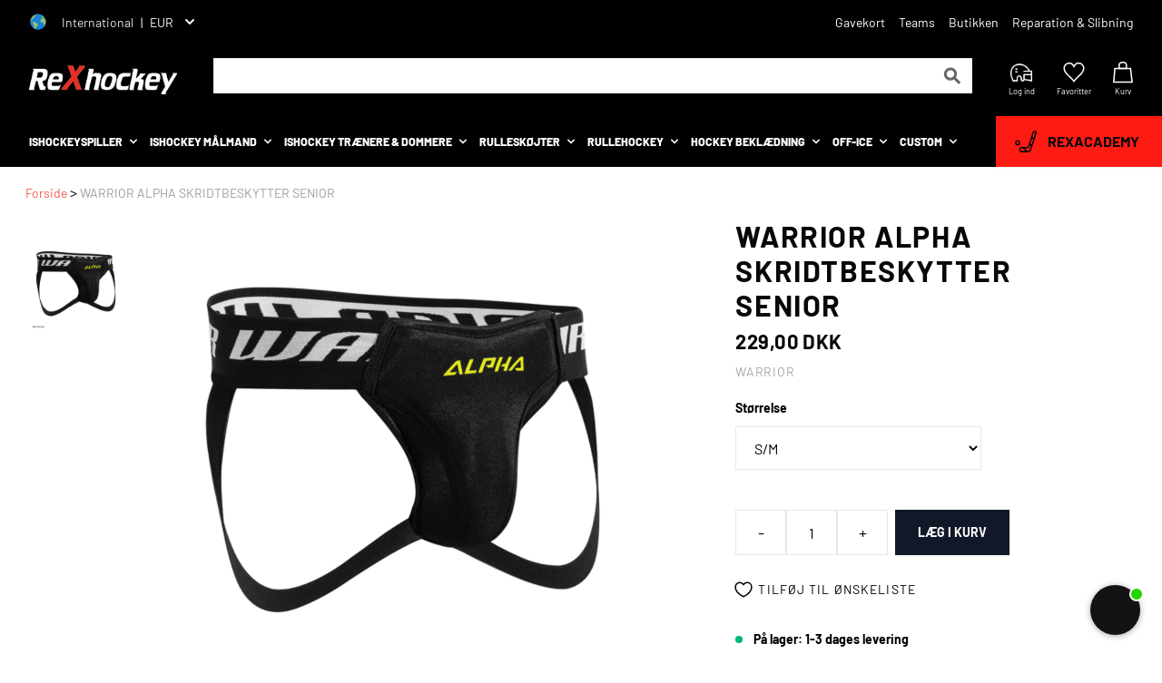

--- FILE ---
content_type: text/html; charset=utf-8
request_url: https://rexhockey.com/products/warrior-alpha-jock-senior
body_size: 95749
content:
<!doctype html>
<html class="no-js" lang="da">
  <head>
    <style id="w3_bg_load">div:not(.w3_bg), section:not(.w3_bg), iframelazy:not(.w3_bg){background-image:none !important;}</style>
<script>
var w3_lazy_load_by_px = 200,
    blank_image_webp_url = "https://d2pk8plgu825qi.cloudfront.net/wp-content/uploads/blank.pngw3.webp",
    google_fonts_delay_load = 1e4,
    w3_mousemoveloadimg = !1,
    w3_page_is_scrolled = !1,
    w3_lazy_load_js = 1,
    w3_excluded_js = 0;
class w3_loadscripts {
    constructor(e) {
        this.triggerEvents = e, this.eventOptions = {
            passive: !0
        }, this.userEventListener = this.triggerListener.bind(this), this.lazy_trigger, this.style_load_fired, this.lazy_scripts_load_fired = 0, this.scripts_load_fired = 0, this.scripts_load_fire = 0, this.excluded_js = w3_excluded_js, this.w3_lazy_load_js = w3_lazy_load_js, this.w3_fonts = "undefined" != typeof w3_googlefont ? w3_googlefont : [], this.w3_styles = [], this.w3_scripts = {
            normal: [],
            async: [],
            defer: [],
            lazy: []
        }, this.allJQueries = []
    }
    user_events_add(e) {
        this.triggerEvents.forEach(t => window.addEventListener(t, e.userEventListener, e.eventOptions))
    }
    user_events_remove(e) {
        this.triggerEvents.forEach(t => window.removeEventListener(t, e.userEventListener, e.eventOptions))
    }
    triggerListener_on_load() {
        "loading" === document.readyState ? document.addEventListener("DOMContentLoaded", this.load_resources.bind(this)) : this.load_resources()
    }
    triggerListener() {
        this.user_events_remove(this), this.lazy_scripts_load_fired = 1, this.add_html_class("w3_user"), "loading" === document.readyState ? (document.addEventListener("DOMContentLoaded", this.load_style_resources.bind(this)), this.scripts_load_fire || document.addEventListener("DOMContentLoaded", this.load_resources.bind(this))) : (this.load_style_resources(), this.scripts_load_fire || this.load_resources())
    }
    async load_style_resources() {
        this.style_load_fired || (this.style_load_fired = !0, this.register_styles(), document.getElementsByTagName("html")[0].setAttribute("data-css", this.w3_styles.length), document.getElementsByTagName("html")[0].setAttribute("data-css-loaded", 0), this.preload_scripts(this.w3_styles), this.load_styles_preloaded())
    }
    async load_styles_preloaded() {
        setTimeout(function(e) {
            document.getElementsByTagName("html")[0].classList.contains("css-preloaded") ? e.load_styles(e.w3_styles) : e.load_styles_preloaded()
        }, 200, this)
    }
    async load_resources() {
        this.scripts_load_fired || (this.scripts_load_fired = !0, this.hold_event_listeners(), this.exe_document_write(), this.register_scripts(), this.add_html_class("w3_start"), "function" == typeof w3_events_on_start_js && w3_events_on_start_js(), this.preload_scripts(this.w3_scripts.normal), this.preload_scripts(this.w3_scripts.defer), this.preload_scripts(this.w3_scripts.async), this.wnwAnalytics(), this.wnwBoomerang(), await this.load_scripts(this.w3_scripts.normal), await this.load_scripts(this.w3_scripts.defer), await this.load_scripts(this.w3_scripts.async), await this.execute_domcontentloaded(), await this.execute_window_load(), window.dispatchEvent(new Event("w3-scripts-loaded")), this.add_html_class("w3_js"), "function" == typeof w3_events_on_end_js && w3_events_on_end_js(), this.lazy_trigger = setInterval(this.w3_trigger_lazy_script, 500, this))
    }
    async w3_trigger_lazy_script(e) {
        e.lazy_scripts_load_fired && (await e.load_scripts(e.w3_scripts.lazy), e.add_html_class("jsload"), clearInterval(e.lazy_trigger))
    }
    add_html_class(e) {
        document.getElementsByTagName("html")[0].classList.add(e)
    }
    register_scripts() {
        document.querySelectorAll("script[type=lazyload_int]").forEach(e => {
            e.hasAttribute("data-src") ? e.hasAttribute("async") && !1 !== e.async ? this.w3_scripts.async.push(e) : e.hasAttribute("defer") && !1 !== e.defer || "module" === e.getAttribute("data-w3-type") ? this.w3_scripts.defer.push(e) : this.w3_scripts.normal.push(e) : this.w3_scripts.normal.push(e)
        }), document.querySelectorAll("script[type=lazyload_ext]").forEach(e => {
            this.w3_scripts.lazy.push(e)
        })
    }
    register_styles() {
        document.querySelectorAll("link[data-href]").forEach(e => {
            this.w3_styles.push(e)
        })
    }
    async execute_script(e) {
        return await this.repaint_frame(), new Promise(t => {
            let s = document.createElement("script"),
                a;
            [...e.attributes].forEach(e => {
                let t = e.nodeName;
                "type" !== t && "data-src" !== t && ("data-w3-type" === t && (t = "type", a = e.nodeValue), s.setAttribute(t, e.nodeValue))
            }), e.hasAttribute("data-src") ? (s.setAttribute("src", e.getAttribute("data-src")), s.addEventListener("load", t), s.addEventListener("error", t)) : (s.text = e.text, t()), null !== e.parentNode && e.parentNode.replaceChild(s, e)
        })
    }
    async execute_styles(e) {
        var t;
        let s;
        return t = e, void((s = document.createElement("link")).href = t.getAttribute("data-href"), s.rel = "stylesheet", document.head.appendChild(s), t.parentNode.removeChild(t))
    }
    async load_scripts(e) {
        let t = e.shift();
        return t ? (await this.execute_script(t), this.load_scripts(e)) : Promise.resolve()
    }
    async load_styles(e) {
        let t = e.shift();
        return t ? (this.execute_styles(t), this.load_styles(e)) : "loaded"
    }
    async load_fonts(e) {
        var t = document.createDocumentFragment();
        e.forEach(e => {
            let s = document.createElement("link");
            s.href = e, s.rel = "stylesheet", t.appendChild(s)
        }), setTimeout(function() {
            document.head.appendChild(t)
        }, google_fonts_delay_load)
    }
    preload_scripts(e) {
        var t = document.createDocumentFragment(),
            s = 0,
            a = this;
        [...e].forEach(i => {
            let r = i.getAttribute("data-src"),
                n = i.getAttribute("data-href");
            if (r) {
                let d = document.createElement("link");
                d.href = r, d.rel = "preload", d.as = "script", t.appendChild(d)
            } else if (n) {
                let l = document.createElement("link");
                l.href = n, l.rel = "preload", l.as = "style", s++, e.length == s && (l.dataset.last = 1), t.appendChild(l), l.onload = function() {
                    fetch(this.href).then(e => e.blob()).then(e => {
                        a.update_css_loader()
                    }).catch(e => {
                        a.update_css_loader()
                    })
                }, l.onerror = function() {
                    a.update_css_loader()
                }
            }
        }), document.head.appendChild(t)
    }
    update_css_loader() {
        document.getElementsByTagName("html")[0].setAttribute("data-css-loaded", parseInt(document.getElementsByTagName("html")[0].getAttribute("data-css-loaded")) + 1), document.getElementsByTagName("html")[0].getAttribute("data-css") == document.getElementsByTagName("html")[0].getAttribute("data-css-loaded") && document.getElementsByTagName("html")[0].classList.add("css-preloaded")
    }
    hold_event_listeners() {
        let e = {};

        function t(t, s) {
            ! function(t) {
                function s(s) {
                    return e[t].eventsToRewrite.indexOf(s) >= 0 ? "w3-" + s : s
                }
                e[t] || (e[t] = {
                    originalFunctions: {
                        add: t.addEventListener,
                        remove: t.removeEventListener
                    },
                    eventsToRewrite: []
                }, t.addEventListener = function() {
                    arguments[0] = s(arguments[0]), e[t].originalFunctions.add.apply(t, arguments)
                }, t.removeEventListener = function() {
                    arguments[0] = s(arguments[0]), e[t].originalFunctions.remove.apply(t, arguments)
                })
            }(t), e[t].eventsToRewrite.push(s)
        }

        function s(e, t) {
            let s = e[t];
            Object.defineProperty(e, t, {
                get: () => s || function() {},
                set(a) {
                    e["w3" + t] = s = a
                }
            })
        }
        t(document, "DOMContentLoaded"), t(window, "DOMContentLoaded"), t(window, "load"), t(window, "pageshow"), t(document, "readystatechange"), s(document, "onreadystatechange"), s(window, "onload"), s(window, "onpageshow")
    }
    hold_jquery(e) {
        let t = window.jQuery;
        Object.defineProperty(window, "jQuery", {
            get: () => t,
            set(s) {
                if (s && s.fn && !e.allJQueries.includes(s)) {
                    s.fn.ready = s.fn.init.prototype.ready = function(t) {
                        if (void 0 !== t) return e.scripts_load_fired ? e.domReadyFired ? t.bind(document)(s) : document.addEventListener("w3-DOMContentLoaded", () => t.bind(document)(s)) : t.bind(document)(s), s(document)
                    };
                    let a = s.fn.on;
                    s.fn.on = s.fn.init.prototype.on = function() {
                        if ("ready" == arguments[0]) {
                            if (this[0] !== document) return a.apply(this, arguments), this;
                            arguments[1].bind(document)(s)
                        }
                        if (this[0] === window) {
                            function e(e) {
                                return e.split(" ").map(e => "load" === e || 0 === e.indexOf("load.") ? "w3-jquery-load" : e).join(" ")
                            }
                            "string" == typeof arguments[0] || arguments[0] instanceof String ? arguments[0] = e(arguments[0]) : "object" == typeof arguments[0] && Object.keys(arguments[0]).forEach(t => {
                                Object.assign(arguments[0], {
                                    [e(t)]: arguments[0][t]
                                })[t]
                            })
                        }
                        return a.apply(this, arguments), this
                    }, e.allJQueries.push(s)
                }
                t = s
            }
        })
    }
    async execute_domcontentloaded() {
        this.domReadyFired = !0, await this.repaint_frame(), document.dispatchEvent(new Event("w3-DOMContentLoaded")), await this.repaint_frame(), window.dispatchEvent(new Event("w3-DOMContentLoaded")), await this.repaint_frame(), document.dispatchEvent(new Event("w3-readystatechange")), await this.repaint_frame(), document.w3onreadystatechange && document.w3onreadystatechange()
    }
    async execute_window_load() {
        await this.repaint_frame(), setTimeout(function() {
            window.dispatchEvent(new Event("w3-load"))
        }, 100), await this.repaint_frame(), window.w3onload && window.w3onload(), await this.repaint_frame(), this.allJQueries.forEach(e => e(window).trigger("w3-jquery-load")), window.dispatchEvent(new Event("w3-pageshow")), await this.repaint_frame(), window.w3onpageshow && window.w3onpageshow()
    }
    exe_document_write() {
        let e = new Map;
        document.write = document.writeln = function(t) {
            let s = document.currentScript,
                a = document.createRange(),
                i = s.parentElement,
                r = e.get(s);
            void 0 === r && (r = s.nextSibling, e.set(s, r));
            let n = document.createDocumentFragment();
            a.setStart(n, 0), n.appendChild(a.createContextualFragment(t)), i.insertBefore(n, r)
        }
    }
    async repaint_frame() {
        return new Promise(e => requestAnimationFrame(e))
    }
    static execute() {
        let e = new w3_loadscripts(["keydown", "mousemove", "touchmove", "touchstart", "touchend", "wheel"]);
        e.load_fonts(e.w3_fonts), e.user_events_add(e), e.excluded_js || e.hold_jquery(e), e.w3_lazy_load_js || (e.scripts_load_fire = 1, e.triggerListener_on_load());
        let t = setInterval(function e(s) {
            null != document.body && (document.body.getBoundingClientRect().top < -30 && s.triggerListener(), clearInterval(t))
        }, 500, e)
    }
    wnwAnalytics() {
        document.querySelectorAll(".analytics").forEach(function(e) {
            trekkie.integrations = !1;
            var t = document.createElement("script");
            t.innerHTML = e.innerHTML, e.parentNode.insertBefore(t, e.nextSibling), e.parentNode.removeChild(e)
        })
    }
    wnwBoomerang() {
        document.querySelectorAll(".boomerang").forEach(function(e) {
            window.BOOMR.version = !1;
            var t = document.createElement("script");
            t.innerHTML = e.innerHTML, e.parentNode.insertBefore(t, e.nextSibling), e.parentNode.removeChild(e)
        })
    }
}
setTimeout(function(){
w3_loadscripts.execute();
},1000);
</script>
    <!-- Start of Booster Apps Seo-0.1-->

  

<title>Warrior Alpha Skridtbeskytter Senior | Køb online hos ReXhockey</title><meta name="description" content="Warrior Alpha Skridtbeskytter Senior – køb online hos ReXhockey – få billig fragt og hurtig levering hos Danmarks største hockeyshop!" /><script type="application/ld+json">
  {
    "@context": "https://schema.org",
    "@type": "Organization",
    "name": "ReXhockey",
    "url": "https://rexhockey.com",
    "description": "Find absolut ALT i ishockey udstyr til alle niveauer. Kæmpe udvalg af beskyttelsesudstyr, skøjter, rulleskøjter \u0026 beklædning til mænd \u0026 damer - Se her!","image": "https://cdn.shopify.com/s/files/1/0532/6811/9746/files/rexhockey_logo_medium.png?v=1614306578",
      "logo": "https://cdn.shopify.com/s/files/1/0532/6811/9746/files/rexhockey_logo_medium.png?v=1614306578","sameAs": ["https://facebook.com/profile.php?id=100064127371497", "https://instagram.com/rexhockey_"]
  }
</script>

<script type="application/ld+json">
  {
    "@context": "https://schema.org",
    "@type": "WebSite",
    "name": "ReXhockey",
    "url": "https://rexhockey.com",
    "potentialAction": {
      "@type": "SearchAction",
      "query-input": "required name=query",
      "target": "https://rexhockey.com/search?q={query}"
    }
  }
</script><script type="application/ld+json">
  {
    "@context": "https://schema.org",
    "@type": "Product",
    "name": "Warrior Alpha Skridtbeskytter Senior",
    "brand": {"@type": "Brand","name": "Warrior"},
    "sku": "ALPHAJCK_25670",
    "mpn": "647742539193",
    "description": "",
    "url": "https://rexhockey.com/products/warrior-alpha-jock-senior","image": "https://rexhockey.com/cdn/shop/products/Warrior-alpha-jock_1_2048x.jpg?v=1663841725","itemCondition": "https://schema.org/NewCondition",
    "offers": [{
          "@type": "Offer","price": "229.00","priceCurrency": "DKK",
          "itemCondition": "https://schema.org/NewCondition",
          "url": "https://rexhockey.com/products/warrior-alpha-jock-senior?variant=42469719703746",
          "sku": "ALPHAJCK_25670",
          "mpn": "647742539193",
          "availability" : "https://schema.org/InStock",
          "priceValidUntil": "2026-02-18","gtin12": "647742539193"},{
          "@type": "Offer","price": "229.00","priceCurrency": "DKK",
          "itemCondition": "https://schema.org/NewCondition",
          "url": "https://rexhockey.com/products/warrior-alpha-jock-senior?variant=42469719736514",
          "sku": "ALPHAJCK_25671",
          "mpn": "647742539186",
          "availability" : "https://schema.org/OutOfStock",
          "priceValidUntil": "2026-02-18","gtin12": "647742539186"}]}
</script>
<!-- end of Booster Apps SEO -->

    <!-- The initial config of Consent Mode -->
    <script type="lazyload_int">
      window.dataLayer = window.dataLayer || [];
      function gtag() {
        dataLayer.push(arguments);
      }
      gtag('consent', 'default', {
        ad_storage: 'denied',
        analytics_storage: 'denied',
        wait_for_update: 1500,
      });
      gtag('set', 'ads_data_redaction', true);
    </script>

    <!-- Google Tag Manager -->
    <script type="lazyload_int">
      (function (w, d, s, l, i) {
        w[l] = w[l] || [];
        w[l].push({ 'gtm.start': new Date().getTime(), event: 'gtm.js' });
        var f = d.getElementsByTagName(s)[0],
          j = d.createElement(s),
          dl = l != 'dataLayer' ? '&l=' + l : '';
        j.async = true;
        j.src = 'https://www.googletagmanager.com/gtm.js?id=' + i + dl;
        f.parentNode.insertBefore(j, f);
      })(window, document, 'script', 'dataLayer', 'GTM-T7VHF7X');
    </script>
    <!-- End Google Tag Manager -->

    <script type="application/ld+json">
      {
          "@context": "https://schema.org",
          "@type": "BreadcrumbList",
          "itemListElement": [
              {
                  "@type": "ListItem",
                  "position": 1,
                  "name": "Hjem",
                  "item": "https://rexhockey.com"
              },
              
              {
                  "@type": "ListItem",
                  "position": 3,
                  "name": "Warrior Alpha Skridtbeskytter Senior",
                  "item": "https://rexhockey.com/products/warrior-alpha-jock-senior"
              }
          ]
      }
    </script>

    

    
    <meta charset="utf-8">
    <meta http-equiv="X-UA-Compatible" content="IE=edge,chrome=1">
    <meta name="viewport" content="width=device-width,initial-scale=1">
    <meta name="theme-color" content="#3a3a3a">
    <link rel="preconnect" href="https://cdn.shopify.com" crossorigin>
    <link rel="preconnect" href="https://fonts.shopify.com" crossorigin>
    <link rel="preconnect" href="https://monorail-edge.shopifysvc.com">
    
    <!-- TrustBox script -->
    <script
      src="//widget.trustpilot.com/bootstrap/v5/tp.widget.bootstrap.min.js"
    ></script>
    <!-- End TrustBox script -->
<link rel="canonical" href="https://rexhockey.com/products/warrior-alpha-jock-senior">
    <link rel="shortcut icon" href="//rexhockey.com/cdn/shop/t/42/assets/favicon.ico?v=154082970635328022551750235296" type="image/png">
<!-- /snippets/social-meta-tags.liquid -->


<meta property="og:site_name" content="ReXhockey">
<meta property="og:url" content="https://rexhockey.com/products/warrior-alpha-jock-senior">
<meta property="og:title" content="Warrior Alpha Skridtbeskytter Senior">
<meta property="og:type" content="product">
<meta property="og:description" content="Find absolut ALT i ishockey udstyr til alle niveauer. Kæmpe udvalg af beskyttelsesudstyr, skøjter, rulleskøjter & beklædning til mænd & damer - Se her!"><meta property="og:image" content="http://rexhockey.com/cdn/shop/products/Warrior-alpha-jock_1.jpg?v=1663841725">
  <meta property="og:image:secure_url" content="https://rexhockey.com/cdn/shop/products/Warrior-alpha-jock_1.jpg?v=1663841725">
  <meta property="og:image:width" content="2048">
  <meta property="og:image:height" content="2048">
  <meta property="og:price:amount" content="229,00">
  <meta property="og:price:currency" content="DKK">



<meta name="twitter:card" content="summary_large_image">
<meta name="twitter:title" content="Warrior Alpha Skridtbeskytter Senior">
<meta name="twitter:description" content="Find absolut ALT i ishockey udstyr til alle niveauer. Kæmpe udvalg af beskyttelsesudstyr, skøjter, rulleskøjter & beklædning til mænd & damer - Se her!">

    
<style data-shopify>
:root {
    --color-text: #3a3a3a;
    --color-text-rgb: 58, 58, 58;
    --color-body-text: #333232;
    --color-sale-text: #EA0606;
    --color-small-button-text-border: #3a3a3a;
    --color-text-field: #ffffff;
    --color-text-field-text: #000000;
    --color-text-field-text-rgb: 0, 0, 0;

    --color-btn-primary: #3a3a3a;
    --color-btn-primary-darker: #212121;
    --color-btn-primary-text: #ffffff;

    --color-blankstate: rgba(51, 50, 50, 0.35);
    --color-blankstate-border: rgba(51, 50, 50, 0.2);
    --color-blankstate-background: rgba(51, 50, 50, 0.1);

    --color-text-focus:#606060;
    --color-overlay-text-focus:#e6e6e6;
    --color-btn-primary-focus:#606060;
    --color-btn-social-focus:#d2d2d2;
    --color-small-button-text-border-focus:#606060;
    --predictive-search-focus:#f2f2f2;

    --color-body: #ffffff;
    --color-bg: #ffffff;
    --color-bg-rgb: 255, 255, 255;
    --color-bg-alt: rgba(51, 50, 50, 0.05);
    --color-bg-currency-selector: rgba(51, 50, 50, 0.2);

    --color-overlay-title-text: #ffffff;
    --color-image-overlay: #685858;
    --color-image-overlay-rgb: 104, 88, 88;--opacity-image-overlay: 0.4;--hover-overlay-opacity: 0.8;

    --color-border: #ebebeb;
    --color-border-form: #cccccc;
    --color-border-form-darker: #b3b3b3;

    --svg-select-icon: url(//rexhockey.com/cdn/shop/t/42/assets/ico-select.svg?v=29003672709104678581750235327);
    --slick-img-url: url(//rexhockey.com/cdn/shop/t/42/assets/ajax-loader.gif?v=41356863302472015721750235291);

    --font-weight-body--bold: 700;
    --font-weight-body--bolder: 700;

    --font-stack-header: , ;
    --font-style-header: ;
    --font-weight-header: ;

    --font-stack-body: , ;
    --font-style-body: ;
    --font-weight-body: ;

    --font-size-header: 26;

    --font-size-base: 15;

    --font-h1-desktop: 35;
    --font-h1-mobile: 32;
    --font-h2-desktop: 20;
    --font-h2-mobile: 18;
    --font-h3-mobile: 20;
    --font-h4-desktop: 17;
    --font-h4-mobile: 15;
    --font-h5-desktop: 15;
    --font-h5-mobile: 13;
    --font-h6-desktop: 14;
    --font-h6-mobile: 12;

    --font-mega-title-large-desktop: 65;

    --font-rich-text-large: 17;
    --font-rich-text-small: 13;

    
--color-video-bg: #f2f2f2;

    
    --global-color-image-loader-primary: rgba(58, 58, 58, 0.06);
    --global-color-image-loader-secondary: rgba(58, 58, 58, 0.12);
  }
</style>

    <script
      
        type="lazyload_int"
      
    >
      window.performance.mark('debut:theme_stylesheet_loaded.start');
      function onLoadStylesheet() {
        performance.mark('debut:theme_stylesheet_loaded.end');
        performance.measure(
          'debut:theme_stylesheet_loaded',
          'debut:theme_stylesheet_loaded.start',
          'debut:theme_stylesheet_loaded.end'
        );
        var url = "//rexhockey.com/cdn/shop/t/42/assets/theme.css?v=176237259845221342891757506923";
        var link = document.querySelector('link[href="' + url + '"]');
        link.loaded = true;
        link.dispatchEvent(new Event('load'));
      }
      const pageLoad = document.querySelector('html');
      pageLoad.classList.add('page-load');
      window.addEventListener('DOMContentLoaded', function () {
        pageLoad.classList.remove('page-load');
      });
    </script>
    
    <style>
@font-face {
  font-family: Barlow;
  font-weight: 400;
  font-display: swap;
  src: url(/cdn/shop/files/Barlow-Regular.ttf) format("truetype");
  url: "/cdn/shop/files/Barlow-Regular.woff2" format("woff2")
}
@font-face {
  font-family: Barlow;
  font-weight: 800;
  font-display: swap;
  src: url(/cdn/shop/files/Barlow-ExtraBold.ttf) format("truetype");
  url: "/cdn/shop/files/Barlow-ExtraBold.woff2" format("woff2")
}

@font-face {
  font-family: Barlow;
  font-weight: 700;
  font-display: swap;
  src: url(/cdn/shop/files/Barlow-Bold.ttf) format("truetype");
  url: "/cdn/shop/files/Barlow-Bold.woff2" format("woff2")
}

@font-face {
    font-family: Barlow;
    font-weight: 500;
    font-display: swap;
    src: url(/cdn/shop/files/Barlow-Medium.ttf) format("truetype");
    url: "/cdn/shop/files/Barlow-Medium.woff2"
}
  
</style>
    
      <style>body,h1,h2,h3,h4,hr,ol,p,ul{margin:0}a,hr{color:inherit}.aspect-w-16>*,.inset-0{right:0;bottom:0;top:0;left:0}.hover\:text-gray-900:hover,.text-gray-100,.text-grey-100,.text-primary,.text-product-card-title,.text-white{--tw-text-opacity:1}.bg-black,.bg-dark,.bg-gray-600,.bg-primary,.bg-white,.btn.btn-add-to-cart,.btn.btn-outline:hover,.hover\:bg-gray-100:hover{--tw-bg-opacity:1}.hover\:shadow-xl:hover,.shadow-lg,.shadow-xl,.social-icons .social-icon{box-shadow:var(--tw-ring-offset-shadow,0 0 transparent),var(--tw-ring-shadow,0 0 transparent),var(--tw-shadow)}#insta-feed h2,.btn,.text-cart-title,.text-footer-bottom,.text-footer-headline,.text-nav-item,.text-product-page-vendor,.uppercase{text-transform:uppercase}:focus{outline:0!important}body{font-family:system-ui,-apple-system,Segoe UI,Roboto,Helvetica,Arial,sans-serif,Apple Color Emoji,Segoe UI Emoji}table{text-indent:0;border-color:inherit;border-collapse:collapse}button,input,select,textarea{font-family:inherit;font-size:100%;line-height:1.15;margin:0;padding:0;line-height:inherit;color:inherit}button,select{text-transform:none}[type=button],[type=submit],button{-webkit-appearance:button}[type=search]{-webkit-appearance:textfield;outline-offset:-2px}button{background-color:transparent;background-image:none;cursor:pointer}ol,ul{padding:0;list-style:none}html{-moz-tab-size:4;-o-tab-size:4;tab-size:4;-webkit-text-size-adjust:100%;font-family:ui-sans-serif,system-ui,-apple-system,BlinkMacSystemFont,Segoe UI,Roboto,Helvetica Neue,Arial,Noto Sans,sans-serif,Apple Color Emoji,Segoe UI Emoji,Segoe UI Symbol,Noto Color Emoji;line-height:1.5}body{font-family:inherit;line-height:inherit}*,:after,:before{box-sizing:border-box;border:0 solid;--tw-border-opacity:1;border-color:rgba(229,231,235,var(--tw-border-opacity));--tw-shadow:0 0 transparent;--tw-ring-inset:var(--tw-empty,);--tw-ring-offset-width:0px;--tw-ring-offset-color:#fff;--tw-ring-color:rgba(59, 130, 246, .5);--tw-ring-offset-shadow:0 0 transparent;--tw-ring-shadow:0 0 transparent}hr{height:0;border-top-width:1px}img{border-style:solid}textarea{resize:vertical}input::-moz-placeholder,textarea::-moz-placeholder{opacity:1;color:#9ca3af}h1,h2,h3,h4{font-size:inherit;font-weight:inherit}a{text-decoration:inherit}iframe,img,object,svg,video{display:block;vertical-align:middle}img,video{max-width:100%;height:auto}.boost-pfs-search-suggestion,.container,.w-full,nav .search-container form{width:100%}@media (min-width:640px){.container{max-width:640px}}@media (min-width:768px){.container{max-width:768px}.text-footer-subheadline{font-size:14px;line-height:17px}}@media (min-width:1024px){.container{max-width:1024px}}@media (min-width:1280px){.container{max-width:1280px}}.aspect-w-16{position:relative;padding-bottom:calc(var(--tw-aspect-h)/var(--tw-aspect-w)*100%);--tw-aspect-w:16}.p-0,.sr-only{padding:0}.aspect-w-16>*{position:absolute;height:100%;width:100%}.aspect-h-7{--tw-aspect-h:7}.sr-only{position:absolute;width:1px;height:1px;margin:-1px;overflow:hidden;clip:rect(0,0,0,0);white-space:nowrap;border-width:0}.border,.btn,.btn.btn-outline,input{border-width:1px}.pointer-events-none{pointer-events:none}.fixed{position:fixed}#navLinksFixed,.absolute{position:absolute}.menu-toggle span,.relative{position:relative}.sticky{position:sticky}.top-0{top:0}.top-5{top:1.25rem}.-top-1{top:-.25rem}.top-sticky{top:-1px}.left-0{left:0}.left-5{left:1.25rem}.-left-1{left:-.25rem}.z-10{z-index:10}.z-50{z-index:50}.z-storeSelector{z-index:101}.z-header{z-index:100}.z-headerLinks{z-index:99}.z-mobileMenuContainer{z-index:999999}.col-span-1{grid-column:span 1/span 1}.col-span-2{grid-column:span 2/span 2}.col-span-3{grid-column:span 3/span 3}.m-2{margin:.5rem}.m-auto{margin:auto}.mx-auto{margin-left:auto;margin-right:auto}.my-3{margin-top:.75rem;margin-bottom:.75rem}.my-4{margin-top:1rem;margin-bottom:1rem}.my-5{margin-top:1.25rem;margin-bottom:1.25rem}.my-6{margin-top:1.5rem;margin-bottom:1.5rem}.my-8{margin-top:2rem;margin-bottom:2rem}.mt-1{margin-top:.25rem}.mt-2{margin-top:.5rem}.mt-3{margin-top:.75rem}.mt-4{margin-top:1rem}.mt-5{margin-top:1.25rem}.mt-6{margin-top:1.5rem}.mt-8{margin-top:2rem}.mt-10{margin-top:2.5rem}.mt-auto{margin-top:auto}.mt-0\.5{margin-top:.125rem}.mr-2{margin-right:.5rem}.mr-3{margin-right:.75rem}.mr-6{margin-right:1.5rem}.mr-20{margin-right:5rem}.-mr-1{margin-right:-.25rem}.mb-1{margin-bottom:.25rem}.mb-2{margin-bottom:.5rem}.mb-3{margin-bottom:.75rem}.mb-4{margin-bottom:1rem}.mb-6{margin-bottom:1.5rem}.mb-0\.5{margin-bottom:.125rem}.ml-2{margin-left:.5rem}.ml-4{margin-left:1rem}.ml-8{margin-left:2rem}.ml-auto{margin-left:auto}.-ml-1{margin-left:-.25rem}.container,.container-lg{margin-left:auto;margin-right:auto}.block,input:checked+label svg{display:block}.inline-block{display:inline-block}.inline{display:inline}.flex{display:flex}.grid{display:grid}.hidden,input[type=checkbox]+label svg{display:none}.btn,.btn.btn-icon{display:inline-flex}.h-2{height:.5rem}.h-4{height:1rem}.h-5{height:1.25rem}.h-6{height:1.5rem}.h-7{height:1.75rem}.h-8{height:2rem}.h-10{height:2.5rem}.h-12{height:3rem}.h-14{height:3.5rem}.h-16{height:4rem}.h-20{height:5rem}.h-24{height:6rem}.h-48{height:12rem}.h-full{height:100%}.max-h-14{max-height:3.5rem}.max-h-32{max-height:8rem}.max-h-48{max-height:12rem}.w-2{width:.5rem}.w-4{width:1rem}.w-5{width:1.25rem}.w-6{width:1.5rem}.w-7{width:1.75rem}.w-9{width:2.25rem}.w-10{width:2.5rem}.w-24{width:6rem}.w-64{width:16rem}.w-3\/6{width:50%}.w-10\/12{width:83.333333%}.w-11\/12{width:91.666667%}.w-screen{width:100vw}.max-w-full{max-width:100%}.flex-1{flex:1 1 0%}.flex-grow{flex-grow:1}.cursor-default{cursor:default}.btn,.cursor-pointer,.quantity-selector-btn{cursor:pointer}.select-none{-webkit-user-select:none;-moz-user-select:none;user-select:none}.appearance-none{-webkit-appearance:none;-moz-appearance:none;appearance:none}.grid-cols-1{grid-template-columns:repeat(1,minmax(0,1fr))}.flex-col{flex-direction:column}.flex-col-reverse{flex-direction:column-reverse}.flex-wrap{flex-wrap:wrap}.flex-nowrap{flex-wrap:nowrap}.items-start{align-items:flex-start}.btn,.items-center{align-items:center}.justify-center{justify-content:center}.justify-between{justify-content:space-between}.justify-items-center{justify-items:center}.gap-3{gap:.75rem}.gap-7{gap:1.75rem}.gap-10{gap:2.5rem}.space-x-1>:not([hidden])~:not([hidden]){--tw-space-x-reverse:0;margin-right:calc(.25rem*var(--tw-space-x-reverse));margin-left:calc(.25rem*(1 - var(--tw-space-x-reverse)))}.space-x-2>:not([hidden])~:not([hidden]){--tw-space-x-reverse:0;margin-right:calc(.5rem*var(--tw-space-x-reverse));margin-left:calc(.5rem*(1 - var(--tw-space-x-reverse)))}.space-x-3>:not([hidden])~:not([hidden]){--tw-space-x-reverse:0;margin-right:calc(.75rem*var(--tw-space-x-reverse));margin-left:calc(.75rem*(1 - var(--tw-space-x-reverse)))}.space-x-4>:not([hidden])~:not([hidden]){--tw-space-x-reverse:0;margin-right:calc(1rem*var(--tw-space-x-reverse));margin-left:calc(1rem*(1 - var(--tw-space-x-reverse)))}.space-x-6>:not([hidden])~:not([hidden]){--tw-space-x-reverse:0;margin-right:calc(1.5rem*var(--tw-space-x-reverse));margin-left:calc(1.5rem*(1 - var(--tw-space-x-reverse)))}.space-x-10>:not([hidden])~:not([hidden]){--tw-space-x-reverse:0;margin-right:calc(2.5rem*var(--tw-space-x-reverse));margin-left:calc(2.5rem*(1 - var(--tw-space-x-reverse)))}.space-x-2\.5>:not([hidden])~:not([hidden]){--tw-space-x-reverse:0;margin-right:calc(.625rem*var(--tw-space-x-reverse));margin-left:calc(.625rem*(1 - var(--tw-space-x-reverse)))}.space-y-2>:not([hidden])~:not([hidden]){--tw-space-y-reverse:0;margin-top:calc(.5rem*(1 - var(--tw-space-y-reverse)));margin-bottom:calc(.5rem*var(--tw-space-y-reverse))}.space-y-3>:not([hidden])~:not([hidden]){--tw-space-y-reverse:0;margin-top:calc(.75rem*(1 - var(--tw-space-y-reverse)));margin-bottom:calc(.75rem*var(--tw-space-y-reverse))}.space-y-4>:not([hidden])~:not([hidden]){--tw-space-y-reverse:0;margin-top:calc(1rem*(1 - var(--tw-space-y-reverse)));margin-bottom:calc(1rem*var(--tw-space-y-reverse))}.overflow-auto{overflow:auto}.overscroll-y-contain{overscroll-behavior-y:contain}.rounded-full{border-radius:9999px}.border-t{border-top-width:1px}.border-b{border-bottom-width:1px}.bg-black{background-color:rgba(0,0,0,var(--tw-bg-opacity))}.bg-white{background-color:rgba(255,255,255,var(--tw-bg-opacity))}.bg-gray-600{background-color:rgba(75,85,99,var(--tw-bg-opacity))}.bg-green,.btn.btn-add-to-cart:hover{--tw-bg-opacity:1;background-color:rgba(0,182,122,var(--tw-bg-opacity))}.bg-primary{background-color:rgba(245,88,82,var(--tw-bg-opacity))}.bg-dark{background-color:rgba(32,31,31,var(--tw-bg-opacity))}.hover\:bg-gray-100:hover{background-color:rgba(193,193,193,var(--tw-bg-opacity))}.bg-opacity-50{--tw-bg-opacity:.5}.object-contain{-o-object-fit:contain;object-fit:contain}.object-cover{-o-object-fit:cover;object-fit:cover}.object-center{-o-object-position:center;object-position:center}.p-2,input{padding:.5rem}.px-3{padding-left:.75rem;padding-right:.75rem}.px-4{padding-left:1rem;padding-right:1rem}.px-6{padding-left:1.5rem;padding-right:1.5rem}.py-1{padding-top:.25rem;padding-bottom:.25rem}.py-2{padding-top:.5rem;padding-bottom:.5rem}.py-4{padding-top:1rem;padding-bottom:1rem}.py-6{padding-top:1.5rem;padding-bottom:1.5rem}.py-8{padding-top:2rem;padding-bottom:2rem}.pt-2{padding-top:.5rem}.pt-3{padding-top:.75rem}.pt-4{padding-top:1rem}.pt-6{padding-top:1.5rem}.pt-8{padding-top:2rem}.pr-0{padding-right:0}.pr-2{padding-right:.5rem}.pr-4{padding-right:1rem}.pr-5{padding-right:1.25rem}.pb-2{padding-bottom:.5rem}.pb-4{padding-bottom:1rem}.pb-5{padding-bottom:1.25rem}.pb-8{padding-bottom:2rem}.pb-16{padding-bottom:4rem}.pl-2{padding-left:.5rem}.pl-4{padding-left:1rem}.pl-5{padding-left:1.25rem}.pl-6{padding-left:1.5rem}.text-center{text-align:center}.text-xs{font-size:.75rem;line-height:1rem}.text-sm{font-size:.875rem;line-height:1.25rem}.text-lg{font-size:1.125rem;line-height:1.75rem}.text-2xl{font-size:1.5rem;line-height:2rem}.font-semibold,strong{font-weight:600}.font-bold,.text-inventory-status{font-weight:700}.leading-6{line-height:1.5rem}.text-black,.text-nav-dropdown-header,.text-nav-dropdown-item{--tw-text-opacity:1;color:rgba(8,8,8,var(--tw-text-opacity))}.btn.btn-outline:hover,.text-white{color:rgba(255,255,255,var(--tw-text-opacity))}.text-gray-100{color:rgba(193,193,193,var(--tw-text-opacity))}.product-breadcrumbs a,.text-primary{color:rgba(245,88,82,var(--tw-text-opacity))}.text-grey-100{color:rgba(156,156,156,var(--tw-text-opacity))}.hover\:text-gray-900:hover{color:rgba(17,24,39,var(--tw-text-opacity))}.group:hover .group-hover\:underline,.product-breadcrumbs a:hover,.text-footer-list-item.with-link a,.underline{text-decoration:underline}.line-through{text-decoration:line-through}.opacity-50{opacity:.5}.opacity-60{opacity:.6}.opacity-90{opacity:.9}.shadow-lg{--tw-shadow:0 10px 15px -3px rgba(0, 0, 0, .1),0 4px 6px -2px rgba(0, 0, 0, .05)}.hover\:shadow-xl:hover,.shadow-xl{--tw-shadow:0 20px 25px -5px rgba(0, 0, 0, .1),0 10px 10px -5px rgba(0, 0, 0, .04)}.container{max-width:1536px;padding-left:1rem;padding-right:1rem}.container-lg{max-width:none;padding-left:1rem;padding-right:1rem}html{font-family:Barlow,sans-serif}p{font-size:14px;line-height:20px}.text-product-card-vendor{font-size:10px;line-height:12px;letter-spacing:.5px}.text-product-card-title{font-size:14px;line-height:17px;font-weight:500;color:rgba(8,8,8,var(--tw-text-opacity))}.text-product-card-price{font-size:16px;line-height:19px;color:#080808;font-weight:600}.btn.btn-outline,.btn.btn-primary,.text-product-page-price,.text-product-page-title{--tw-text-opacity:1;color:rgba(8,8,8,var(--tw-text-opacity))}.text-feature-collection-title{font-weight:700;text-transform:uppercase;font-size:24px;line-height:29px}.text-footer-headline{font-weight:700;font-size:16px;line-height:19px}.text-footer-subheadline,.text-utility-list-item{font-size:14px;line-height:17px}.store-switcher,.text-footer-list-item,.text-footer-list-item p{font-size:14px;line-height:18px}.text-nav-item{font-weight:800;font-size:calc(15.36364px - .22727vw);line-height:17px}@media screen and (max-width:1040px){.text-nav-item{font-size:13px}}@media screen and (min-width:1480px){.text-nav-item{font-size:12px}}@media (min-width:1481px){.text-nav-item{font-size:14px}}.text-nav-dropdown-header{font-weight:700;font-size:16px;line-height:19px}.text-nav-dropdown-item{opacity:.8;font-size:14px;line-height:26px}.text-highlight-item{font-size:15px;line-height:17px}.text-header-item{font-size:9px;line-height:14px}.text-footer-bottom{font-size:14px;line-height:17px}.text-breadcrumb-link,.text-extra-products-title,.text-inventory-status,.text-product-page-options-title{font-size:14px;line-height:24px}.text-product-page-title{font-weight:700;font-size:26px;line-height:31px;letter-spacing:0}.text-product-page-price{font-weight:700;font-size:22px;line-height:26px;letter-spacing:.44px}.text-product-page-vendor{font-size:14px;line-height:17px;letter-spacing:.7px;color:#a5a5a5}.text-product-description{color:#4d4d4d;font-size:14px;line-height:16px;max-width:463px}.text-cart-title{font-size:22px;line-height:26px;font-weight:700}.text-cart-delivery-text{font-weight:700;font-size:12px;line-height:14px}.text-cart-count{font-size:.7rem}.btn{border-color:transparent;padding:.5rem 1rem;font-size:.875rem;font-weight:700;line-height:1rem}.btn.btn-icon{align-items:center}.btn.btn-outline{--tw-border-opacity:1;border-color:rgba(229,231,235,var(--tw-border-opacity))}.btn.btn-outline:hover{background-color:rgba(0,0,0,var(--tw-bg-opacity));--tw-text-opacity:1}.btn.btn-primary{background-color:rgba(254,27,20,var(--tw-text-opacity))}.btn.btn-add-to-cart,input:checked+label{color:rgba(255,255,255,var(--tw-text-opacity));--tw-text-opacity:1}.btn.btn-primary:hover{opacity:.75}.btn.btn-primary:focus{outline:transparent solid 2px;outline-offset:2px;--tw-ring-offset-shadow:var(--tw-ring-inset) 0 0 0 var(--tw-ring-offset-width) var(--tw-ring-offset-color);--tw-ring-shadow:var(--tw-ring-inset) 0 0 0 calc(2px + var(--tw-ring-offset-width)) var(--tw-ring-color);box-shadow:var(--tw-ring-offset-shadow),var(--tw-ring-shadow),var(--tw-shadow,0 0 transparent);--tw-ring-opacity:1;--tw-ring-color:rgba(245, 88, 82, var(--tw-ring-opacity));--tw-ring-offset-width:2px}.btn.btn-add-to-cart{background-color:rgba(17,24,39,var(--tw-bg-opacity));padding-left:3.5rem;padding-right:3.5rem;transition:background-color .3s}.menu-toggle span,.menu-toggle.menu-open span,.social-icons .social-icon{--tw-bg-opacity:1;background-color:rgba(255,255,255,var(--tw-bg-opacity))}.quantity-selector-btn{display:flex;height:100%;width:3.5rem;-webkit-user-select:none;-moz-user-select:none;user-select:none;-webkit-appearance:none;-moz-appearance:none;appearance:none;align-items:center;justify-content:center;border-width:1px;padding:0;font-size:1.125rem;line-height:1.75rem}.menu-toggle span{display:block;width:25px;height:2px;border-radius:3px;z-index:1;transform-origin:4px 0;transition:transform .5s cubic-bezier(.77, .2, .05, 1)}.menu-toggle span:not(:last-child){margin-bottom:6px}.menu-toggle span:first-child{transform-origin:0 0}.menu-toggle span:nth-last-child(2){transform-origin:0 100%}.menu-toggle.menu-open span{opacity:1;transform:rotate(45deg) translate(1px)}.menu-toggle.menu-open span:nth-child(2){opacity:0;transform:rotate(0) scale(.2)}.menu-toggle.menu-open span:nth-child(3){transform:rotate(-45deg) translate(-1px,-2px)}.slider-track-buttons{top:50%;left:50%;transform:translate(-50%,-50%);width:100%;z-index:50;pointer-events:none}.slider-track-buttons>div{pointer-events:all;width:48px;height:48px;background:#fff;display:flex;justify-content:center;transition:opacity .2s ease-in-out}.slider-track-buttons>div.hide-button{opacity:0;transition:opacity .2s ease-in-out;pointer-events:none}@media (max-width:1266px){.rexacademy-button{display:none!important}}input::-moz-placeholder{font-size:12px}@media screen and (max-width:320px){.text-header-item{font-size:9px}input::-moz-placeholder{font-size:12px}}@media screen and (min-width:1366px){.text-header-item{font-size:9px}input::-moz-placeholder{font-size:12px}}input:checked+label{background-color:#00b67a}.cart-main{transition:transform .5s ease-in-out}.cart-main:not(.open){transform:translate(100%)}.cart-main .cart-items{max-height:79vw;overflow-y:auto;padding-bottom:50px;-ms-overflow-style:none;scrollbar-width:none}.cart-main .cart-items::-webkit-scrollbar{display:none}.social-icons{display:flex;justify-content:flex-start}.social-icons .social-icon{width:40px;height:40px;display:flex;justify-content:center;align-items:center;border-radius:9999px;--tw-shadow:0 10px 15px -3px rgba(0, 0, 0, .1),0 4px 6px -2px rgba(0, 0, 0, .05)}.social-icons .social-icon svg{width:20px;height:20px}@media (max-width:768px){.text-highlight-item{font-size:14px}.payment-methods{display:block;width:100%}}nav .search-container{display:flex;flex-basis:auto;flex-grow:1;flex-shrink:1;margin-top:0;vertical-align:middle}nav .menu-item-dropdown{transition:none;visibility:hidden}nav .menu-item.has-dropdown{padding:21px 0}nav .menu-item.has-dropdown:hover .menu-item-dropdown{transition-delay:.2s;visibility:visible}nav .logo-container img{transition:.3s ease-in-out}nav#navLinks .container-lg,nav#navLinksFixed .container-lg{padding-right:0!important}#navLinksFixed{transition:transform .3s ease-in-out;transform:translateY(0)}#navLinksFixed.menu-hidden{transition:transform .3s ease-in-out;transform:translateY(-100%);pointer-events:none}#insta-feed h2{font-size:25px;font-weight:700;margin-bottom:30px}@media (max-width:699px){.mobile-slider-hidden,.product-slider{display:none}.product-images{gap:0}.mobile-slider{display:block}.mobile-slider .hooper{margin-bottom:30px;height:auto!important}.mobile-slider img{width:60%}.mobile-slider .hooper-pagination{bottom:-30px!important}.product-information{display:block;overflow-x:hidden}.product-images .relative{position:static}}@media (min-width:700px){.mobile-slider{display:none}}.product-breadcrumbs a{--tw-text-opacity:1;font-size:14px;line-height:24px}.product-information .information .btn-add-to-cart{font-size:14px!important;padding:.75rem 1.5rem!important}@media screen and (min-width:644px){.product-information .information .btn-add-to-cart{max-width:15rem}}.h-96{height:24rem!important}@media (min-width:640px){.container,.container-lg{padding-left:1.5rem;padding-right:1.5rem}.sm\:block{display:block}.sm\:flex{display:flex}.sm\:hidden{display:none}.sm\:w-auto{width:auto}.sm\:flex-row-reverse{flex-direction:row-reverse}.sm\:gap-2{gap:.5rem}}@media (min-width:1024px){.container,.container-lg{padding-left:2rem;padding-right:2rem}.lg\:block{display:block}.lg\:hidden{display:none}.lg\:grid-cols-4{grid-template-columns:repeat(4,minmax(0,1fr))}.lg\:grid-cols-5{grid-template-columns:repeat(5,minmax(0,1fr))}.lg\:space-y-0>:not([hidden])~:not([hidden]){--tw-space-y-reverse:0;margin-top:calc(0px*(1 - var(--tw-space-y-reverse)));margin-bottom:calc(0px*var(--tw-space-y-reverse))}}@media (min-width:1536px){.container{max-width:1536px}footer .container{width:100%!important;max-width:100%!important}.\32xl\:gap-4{gap:1rem}}.collection-product-slider .text-product-card-price.text-primary{color:#fe1b14}.collection-wrapper .col-end-13 :is(ul,ol){list-style:initial;margin:initial;padding-left:2rem;padding-right:2rem}.boost-pfs-search-suggestion-wrapper *{box-sizing:border-box;-moz-box-sizing:border-box;-webkit-box-sizing:border-box;min-width:0}.boost-pfs-search-suggestion-wrapper{position:fixed;z-index:9999999999;display:none}.boost-pfs-search-suggestion{display:none;position:absolute;background:#fff;padding:0;margin:0;-ms-box-shadow:0 0 0 1px rgba(39,44,48,.05),0 1px 5px 1px rgba(39,44,48,.16);-webkit-box-shadow:0 0 0 1px rgba(39,44,48,.05),0 1px 5px 1px rgba(39,44,48,.16);box-shadow:0 0 0 1px #272c300d,0 1px 5px 1px #272c3029;-moz-border-radius:2px;-webkit-border-radius:2px;border-radius:2px;z-index:99999990;overflow-y:auto}.boost-pfs-search-suggestion:after{display:table;content:"";clear:both}.boost-pfs-search-suggestion-popover{position:absolute;top:-20px;right:10%;overflow:hidden;height:20px;width:20px;margin:0;z-index:99999991}.boost-pfs-search-suggestion-popover[data-direction=left]{position:absolute;top:-20px;left:10%;right:auto;overflow:hidden;height:20px;width:20px;margin:0;z-index:99999991}.boost-pfs-search-suggestion-popover:after{content:"";position:absolute;top:15px;left:50%;-ms-transform:rotate(45deg);-webkit-transform:rotate(45deg);transform:rotate(45deg);display:block;height:10px;width:10px;margin-left:-5px;background-color:#f5f5f5;-ms-box-shadow:0 0 0 1px rgba(39,44,48,.05),0 1px 5px 1px rgba(39,44,48,.16);-webkit-box-shadow:0 0 0 1px rgba(39,44,48,.05),0 1px 5px 1px rgba(39,44,48,.16);box-shadow:0 0 0 1px #272c300d,0 1px 5px 1px #272c3029}.boost-pfs-search-form{position:relative;width:100%;margin:0 auto 10px;clear:both;padding-top:0;padding-bottom:0}@media (min-width:768px){.store-switcher,.text-footer-list-item,.text-footer-list-item p{font-size:14px;line-height:17px}.text-product-page-title{font-size:32px;line-height:38px;letter-spacing:1.6px}.btn{padding:.75rem 1.5rem;font-size:1rem;line-height:1.5rem;--tw-shadow:0 1px 2px 0 rgba(0, 0, 0, .05);box-shadow:var(--tw-ring-offset-shadow,0 0 transparent),var(--tw-ring-shadow,0 0 transparent),var(--tw-shadow)}.product-information:not(.gift-card){margin-left:auto;margin-right:auto;max-width:none;padding-left:1rem;padding-right:1rem}@media (min-width:640px){.product-information:not(.gift-card){padding-left:1.5rem;padding-right:1.5rem}}@media (min-width:1024px){.product-information:not(.gift-card){padding-left:2rem;padding-right:2rem}}nav#navLinks .container-lg,nav#navLinksFixed .container-lg{padding-right:0}.md\:right-0{right:0}.md\:mt-4{margin-top:1rem}.md\:mt-14{margin-top:3.5rem}.md\:mr-2{margin-right:.5rem}.md\:mr-8{margin-right:2rem}.md\:mb-16{margin-bottom:4rem}.md\:ml-8{margin-left:2rem}.md\:block{display:block}.md\:flex{display:flex}.md\:hidden{display:none}.md\:h-5{height:1.25rem}.md\:h-8{height:2rem}.md\:h-28{height:7rem}.md\:h-full{height:100%}.md\:w-14{width:3.5rem}.md\:w-28{width:7rem}.md\:w-8\/12{width:66.666667%}.md\:max-w-md{max-width:28rem}.md\:grid-cols-2{grid-template-columns:repeat(2,minmax(0,1fr))}.md\:flex-row{flex-direction:row}.md\:items-center{align-items:center}.md\:justify-between{justify-content:space-between}.md\:gap-6{gap:1.5rem}.md\:space-x-2>:not([hidden])~:not([hidden]){--tw-space-x-reverse:0;margin-right:calc(.5rem*var(--tw-space-x-reverse));margin-left:calc(.5rem*(1 - var(--tw-space-x-reverse)))}.md\:space-x-3>:not([hidden])~:not([hidden]){--tw-space-x-reverse:0;margin-right:calc(.75rem*var(--tw-space-x-reverse));margin-left:calc(.75rem*(1 - var(--tw-space-x-reverse)))}.md\:space-y-0>:not([hidden])~:not([hidden]){--tw-space-y-reverse:0;margin-top:calc(0px*(1 - var(--tw-space-y-reverse)));margin-bottom:calc(0px*var(--tw-space-y-reverse))}.md\:space-y-20>:not([hidden])~:not([hidden]){--tw-space-y-reverse:0;margin-top:calc(5rem*(1 - var(--tw-space-y-reverse)));margin-bottom:calc(5rem*var(--tw-space-y-reverse))}.md\:border-t{border-top-width:1px}.md\:border-b{border-bottom-width:1px}.md\:p-2{padding:.5rem}.md\:px-0{padding-left:0;padding-right:0}.md\:pt-16{padding-top:4rem}.boost-pfs-search-suggestion{max-height:657px;overflow-y:auto}.boost-pfs-search-form{max-width:60%}}.boost-pfs-search-form .boost-pfs-search-box{border:1px solid #ececec;width:100%;max-width:none;margin-bottom:0;padding:10px 40px 10px 10px;font-weight:400;font-size:14px;line-height:normal;margin-top:0;-webkit-box-sizing:border-box;-moz-box-sizing:border-box;box-sizing:border-box;cursor:pointer}.boost-pfs-search-form .boost-pfs-search-btn{border:0;width:26px;height:100%;margin:0;padding:0;position:absolute;right:10px;top:0;vertical-align:middle;-moz-border-radius:0;-webkit-border-radius:0;border-radius:0;-ms-box-shadow:none;-webkit-box-shadow:none;box-shadow:none;background:0 0}.boost-pfs-search-form .boost-pfs-search-btn:before{display:inline-block;font-size:24px;text-rendering:auto;text-transform:none;-webkit-font-smoothing:antialiased;-moz-osx-font-smoothing:grayscale;content:"\26b2";color:#696969;font-weight:600;-ms-transform:rotate(-45deg);-webkit-transform:rotate(-45deg);transform:rotate(-45deg)}.boost-pfs-search-form .boost-pfs-search-btn:hover:before{color:#000}.boost-pfs-search-box:focus{-ms-box-shadow:none;-webkit-box-shadow:none;box-shadow:none}@media (max-width:767px){.btn.btn-add-to-cart{display:flex;width:100%;align-items:center;justify-content:center;padding-top:1rem;padding-bottom:1rem}.quantity-selector-btn{height:3rem}.boost-pfs-search-suggestion-wrapper.boost-pfs-search-suggestion-mobile-style1:not([data-search-box-id=boost-pfs-search-box-mobile]),.slider-track-buttons{display:none!important}.boost-pfs-search-suggestion-column-1:not(.boost-pfs-search-suggestion-mobile):not(.boost-pfs-search-suggestion-wrapper-style2) .boost-pfs-search-suggestion{max-height:90vh;overflow-y:auto}.boost-pfs-search-form .boost-pfs-search-btn:before{margin-top:2px}.boost-pfs-search-box{font-size:16px}}@media screen and (min-width:1200px){.boost-pfs-search-suggestion{min-width:400px!important;overflow-x:hidden}}</style>
    
    
      <link
        rel="stylesheet"
        data-href="//rexhockey.com/cdn/shop/t/42/assets/theme.css?v=176237259845221342891757506923"
      >
      <link rel="stylesheet" data-href="//rexhockey.com/cdn/shop/t/42/assets/custom.css?v=156345048182569364411750235293" type="text/css">
    
    <style>
      .page-load {
        text-align: center;
        background: white;
        opacity: 0;
      }
      #shopify-section-footer {
        background-color: #f0f0f0;
      }

      html .chatway--container,
      html .chatway--container.has-loaded {
        display: none !important;
      }
    </style><script
      
        defer
      src="//rexhockey.com/cdn/shop/t/42/assets/theme.js?v=83984656317997507421758289867"
    ></script>
    <script
      
        defer
      src="//rexhockey.com/cdn/shop/t/42/assets/lazysizes.js?v=63098554868324070131750235295"
    ></script>
    
      <script src="https://my.anyday.io/price-widget/anyday-price-widget.js" async></script>
    
    <script type="text/javascript">
      if (window.MSInputMethodContext && document.documentMode) {
        var scripts = document.getElementsByTagName('script')[0];
        var polyfill = document.createElement('script');
        polyfill.defer = true;
        polyfill.src = "//rexhockey.com/cdn/shop/t/42/assets/ie11CustomProperties.min.js?v=146208399201472936201750235294";
        scripts.parentNode.insertBefore(polyfill, scripts);
      }
    </script>
      <script>window.performance && window.performance.mark && window.performance.mark('shopify.content_for_header.start');</script><meta name="google-site-verification" content="zwho53iGlQPh8KbjkOFIdOTbAyN4Fttqba4hFheT2SI">
<meta id="shopify-digital-wallet" name="shopify-digital-wallet" content="/53268119746/digital_wallets/dialog">
<meta name="shopify-checkout-api-token" content="69a5b5d359f468004041e24cedacdaff">
<meta id="in-context-paypal-metadata" data-shop-id="53268119746" data-venmo-supported="false" data-environment="production" data-locale="en_US" data-paypal-v4="true" data-currency="DKK">
<link rel="alternate" hreflang="x-default" href="https://rexhockey.com/products/warrior-alpha-jock-senior">
<link rel="alternate" hreflang="da" href="https://rexhockey.com/products/warrior-alpha-jock-senior">
<link rel="alternate" hreflang="de" href="https://rexhockey.com/de/products/warrior-alpha-jock-senior">
<link rel="alternate" hreflang="en" href="https://rexhockey.com/en/products/warrior-alpha-jock-senior">
<link rel="alternate" hreflang="lv" href="https://rexhockey.com/lv/products/warrior-alpha-jock-senior">
<link rel="alternate" type="application/json+oembed" href="https://rexhockey.com/products/warrior-alpha-jock-senior.oembed">
<script type="lazyload_int" data-src="/checkouts/internal/preloads.js?locale=da-DK"></script>
<link rel="preconnect" href="https://shop.app" crossorigin="anonymous">
<script type="lazyload_int" data-src="https://shop.app/checkouts/internal/preloads.js?locale=da-DK&shop_id=53268119746" crossorigin="anonymous"></script>
<script id="apple-pay-shop-capabilities" type="application/json">{"shopId":53268119746,"countryCode":"DK","currencyCode":"DKK","merchantCapabilities":["supports3DS"],"merchantId":"gid:\/\/shopify\/Shop\/53268119746","merchantName":"ReXhockey","requiredBillingContactFields":["postalAddress","email","phone"],"requiredShippingContactFields":["postalAddress","email","phone"],"shippingType":"shipping","supportedNetworks":["visa","maestro","masterCard"],"total":{"type":"pending","label":"ReXhockey","amount":"1.00"},"shopifyPaymentsEnabled":true,"supportsSubscriptions":true}</script>
<script id="shopify-features" type="application/json">{"accessToken":"69a5b5d359f468004041e24cedacdaff","betas":["rich-media-storefront-analytics"],"domain":"rexhockey.com","predictiveSearch":true,"shopId":53268119746,"locale":"da"}</script>
<script>var Shopify = Shopify || {};
Shopify.shop = "rexhockey-dk.myshopify.com";
Shopify.locale = "da";
Shopify.currency = {"active":"DKK","rate":"1.0"};
Shopify.country = "DK";
Shopify.theme = {"name":"RexHockey\/main | GTM","id":183862919503,"schema_name":"ReXhockey","schema_version":"1.0.0","theme_store_id":null,"role":"main"};
Shopify.theme.handle = "null";
Shopify.theme.style = {"id":null,"handle":null};
Shopify.cdnHost = "rexhockey.com/cdn";
Shopify.routes = Shopify.routes || {};
Shopify.routes.root = "/";</script>
<script type="module">!function(o){(o.Shopify=o.Shopify||{}).modules=!0}(window);</script>
<script>!function(o){function n(){var o=[];function n(){o.push(Array.prototype.slice.apply(arguments))}return n.q=o,n}var t=o.Shopify=o.Shopify||{};t.loadFeatures=n(),t.autoloadFeatures=n()}(window);</script>
<script>
  window.ShopifyPay = window.ShopifyPay || {};
  window.ShopifyPay.apiHost = "shop.app\/pay";
  window.ShopifyPay.redirectState = null;
</script>
<script id="shop-js-analytics" type="application/json">{"pageType":"product"}</script>
<script type="lazyload_int" async type="module" data-src="//rexhockey.com/cdn/shopifycloud/shop-js/modules/v2/client.init-shop-cart-sync_C8w7Thf0.da.esm.js"></script>
<script type="lazyload_int" async type="module" data-src="//rexhockey.com/cdn/shopifycloud/shop-js/modules/v2/chunk.common_hABmsQwT.esm.js"></script>
<script type="module">
  await import("//rexhockey.com/cdn/shopifycloud/shop-js/modules/v2/client.init-shop-cart-sync_C8w7Thf0.da.esm.js");
await import("//rexhockey.com/cdn/shopifycloud/shop-js/modules/v2/chunk.common_hABmsQwT.esm.js");

  window.Shopify.SignInWithShop?.initShopCartSync?.({"fedCMEnabled":true,"windoidEnabled":true});

</script>
<script>
  window.Shopify = window.Shopify || {};
  if (!window.Shopify.featureAssets) window.Shopify.featureAssets = {};
  window.Shopify.featureAssets['shop-js'] = {"shop-cart-sync":["modules/v2/client.shop-cart-sync_E9HXAaGU.da.esm.js","modules/v2/chunk.common_hABmsQwT.esm.js"],"init-fed-cm":["modules/v2/client.init-fed-cm_D9Oi54fl.da.esm.js","modules/v2/chunk.common_hABmsQwT.esm.js"],"shop-button":["modules/v2/client.shop-button_B8KOtzKe.da.esm.js","modules/v2/chunk.common_hABmsQwT.esm.js"],"shop-cash-offers":["modules/v2/client.shop-cash-offers_DlhdMaW0.da.esm.js","modules/v2/chunk.common_hABmsQwT.esm.js","modules/v2/chunk.modal_Ckewj8OP.esm.js"],"init-windoid":["modules/v2/client.init-windoid_CGADVD8p.da.esm.js","modules/v2/chunk.common_hABmsQwT.esm.js"],"shop-toast-manager":["modules/v2/client.shop-toast-manager_CNKNpHNL.da.esm.js","modules/v2/chunk.common_hABmsQwT.esm.js"],"init-shop-email-lookup-coordinator":["modules/v2/client.init-shop-email-lookup-coordinator_BBzXNmb3.da.esm.js","modules/v2/chunk.common_hABmsQwT.esm.js"],"init-shop-cart-sync":["modules/v2/client.init-shop-cart-sync_C8w7Thf0.da.esm.js","modules/v2/chunk.common_hABmsQwT.esm.js"],"avatar":["modules/v2/client.avatar_BTnouDA3.da.esm.js"],"pay-button":["modules/v2/client.pay-button_DCXlSoEZ.da.esm.js","modules/v2/chunk.common_hABmsQwT.esm.js"],"init-customer-accounts":["modules/v2/client.init-customer-accounts_CgZShwmJ.da.esm.js","modules/v2/client.shop-login-button_DRgpt7MX.da.esm.js","modules/v2/chunk.common_hABmsQwT.esm.js","modules/v2/chunk.modal_Ckewj8OP.esm.js"],"init-shop-for-new-customer-accounts":["modules/v2/client.init-shop-for-new-customer-accounts_D8hODCjr.da.esm.js","modules/v2/client.shop-login-button_DRgpt7MX.da.esm.js","modules/v2/chunk.common_hABmsQwT.esm.js","modules/v2/chunk.modal_Ckewj8OP.esm.js"],"shop-login-button":["modules/v2/client.shop-login-button_DRgpt7MX.da.esm.js","modules/v2/chunk.common_hABmsQwT.esm.js","modules/v2/chunk.modal_Ckewj8OP.esm.js"],"init-customer-accounts-sign-up":["modules/v2/client.init-customer-accounts-sign-up_DwoY1LbN.da.esm.js","modules/v2/client.shop-login-button_DRgpt7MX.da.esm.js","modules/v2/chunk.common_hABmsQwT.esm.js","modules/v2/chunk.modal_Ckewj8OP.esm.js"],"shop-follow-button":["modules/v2/client.shop-follow-button_DhY_CDrh.da.esm.js","modules/v2/chunk.common_hABmsQwT.esm.js","modules/v2/chunk.modal_Ckewj8OP.esm.js"],"checkout-modal":["modules/v2/client.checkout-modal_AT9K001_.da.esm.js","modules/v2/chunk.common_hABmsQwT.esm.js","modules/v2/chunk.modal_Ckewj8OP.esm.js"],"lead-capture":["modules/v2/client.lead-capture_CZ_svizZ.da.esm.js","modules/v2/chunk.common_hABmsQwT.esm.js","modules/v2/chunk.modal_Ckewj8OP.esm.js"],"shop-login":["modules/v2/client.shop-login_B0Qzh9iu.da.esm.js","modules/v2/chunk.common_hABmsQwT.esm.js","modules/v2/chunk.modal_Ckewj8OP.esm.js"],"payment-terms":["modules/v2/client.payment-terms_4llnW5e3.da.esm.js","modules/v2/chunk.common_hABmsQwT.esm.js","modules/v2/chunk.modal_Ckewj8OP.esm.js"]};
</script>
<script>(function() {
  var isLoaded = false;
  function asyncLoad() {
    if (isLoaded) return;
    isLoaded = true;
    var urls = ["https:\/\/ecommplugins-scripts.trustpilot.com\/v2.1\/js\/header.min.js?settings=eyJrZXkiOiJOOUtjTjd2VmNzTE0zdkxhIiwicyI6InNrdSJ9\u0026shop=rexhockey-dk.myshopify.com","https:\/\/ecommplugins-trustboxsettings.trustpilot.com\/rexhockey-dk.myshopify.com.js?settings=1615287225833\u0026shop=rexhockey-dk.myshopify.com","https:\/\/apps.techdignity.com\/product-information\/public\/js\/load-pio.js?shop=rexhockey-dk.myshopify.com","https:\/\/cdn.nfcube.com\/instafeed-353664d2d459a35c7d4309d5e0e7c9c6.js?shop=rexhockey-dk.myshopify.com"];
    for (var i = 0; i < urls.length; i++) {
      var s = document.createElement('script');
      s.type = 'text/javascript';
      s.async = true;
      s.src = urls[i];
      var x = document.getElementsByTagName('script')[0];
      x.parentNode.insertBefore(s, x);
    }
  };
  if(window.attachEvent) {
    window.attachEvent('onload', asyncLoad);
  } else {
    window.addEventListener('w3-DOMContentLoaded', asyncLoad, false);
  }
})();</script>
<script id="__st">var __st={"a":53268119746,"offset":3600,"reqid":"11e41d34-7ad9-48a4-86c7-a14e7ac20e6f-1768839338","pageurl":"rexhockey.com\/products\/warrior-alpha-jock-senior","u":"0343118e33ec","p":"product","rtyp":"product","rid":7526191366338};</script>
<script>window.ShopifyPaypalV4VisibilityTracking = true;</script>
<script id="captcha-bootstrap">!function(){'use strict';const t='contact',e='account',n='new_comment',o=[[t,t],['blogs',n],['comments',n],[t,'customer']],c=[[e,'customer_login'],[e,'guest_login'],[e,'recover_customer_password'],[e,'create_customer']],r=t=>t.map((([t,e])=>`form[action*='/${t}']:not([data-nocaptcha='true']) input[name='form_type'][value='${e}']`)).join(','),a=t=>()=>t?[...document.querySelectorAll(t)].map((t=>t.form)):[];function s(){const t=[...o],e=r(t);return a(e)}const i='password',u='form_key',d=['recaptcha-v3-token','g-recaptcha-response','h-captcha-response',i],f=()=>{try{return window.sessionStorage}catch{return}},m='__shopify_v',_=t=>t.elements[u];function p(t,e,n=!1){try{const o=window.sessionStorage,c=JSON.parse(o.getItem(e)),{data:r}=function(t){const{data:e,action:n}=t;return t[m]||n?{data:e,action:n}:{data:t,action:n}}(c);for(const[e,n]of Object.entries(r))t.elements[e]&&(t.elements[e].value=n);n&&o.removeItem(e)}catch(o){console.error('form repopulation failed',{error:o})}}const l='form_type',E='cptcha';function T(t){t.dataset[E]=!0}const w=window,h=w.document,L='Shopify',v='ce_forms',y='captcha';let A=!1;((t,e)=>{const n=(g='f06e6c50-85a8-45c8-87d0-21a2b65856fe',I='https://cdn.shopify.com/shopifycloud/storefront-forms-hcaptcha/ce_storefront_forms_captcha_hcaptcha.v1.5.2.iife.js',D={infoText:'Beskyttet af hCaptcha',privacyText:'Beskyttelse af persondata',termsText:'Vilkår'},(t,e,n)=>{const o=w[L][v],c=o.bindForm;if(c)return c(t,g,e,D).then(n);var r;o.q.push([[t,g,e,D],n]),r=I,A||(h.body.append(Object.assign(h.createElement('script'),{id:'captcha-provider',async:!0,src:r})),A=!0)});var g,I,D;w[L]=w[L]||{},w[L][v]=w[L][v]||{},w[L][v].q=[],w[L][y]=w[L][y]||{},w[L][y].protect=function(t,e){n(t,void 0,e),T(t)},Object.freeze(w[L][y]),function(t,e,n,w,h,L){const[v,y,A,g]=function(t,e,n){const i=e?o:[],u=t?c:[],d=[...i,...u],f=r(d),m=r(i),_=r(d.filter((([t,e])=>n.includes(e))));return[a(f),a(m),a(_),s()]}(w,h,L),I=t=>{const e=t.target;return e instanceof HTMLFormElement?e:e&&e.form},D=t=>v().includes(t);t.addEventListener('submit',(t=>{const e=I(t);if(!e)return;const n=D(e)&&!e.dataset.hcaptchaBound&&!e.dataset.recaptchaBound,o=_(e),c=g().includes(e)&&(!o||!o.value);(n||c)&&t.preventDefault(),c&&!n&&(function(t){try{if(!f())return;!function(t){const e=f();if(!e)return;const n=_(t);if(!n)return;const o=n.value;o&&e.removeItem(o)}(t);const e=Array.from(Array(32),(()=>Math.random().toString(36)[2])).join('');!function(t,e){_(t)||t.append(Object.assign(document.createElement('input'),{type:'hidden',name:u})),t.elements[u].value=e}(t,e),function(t,e){const n=f();if(!n)return;const o=[...t.querySelectorAll(`input[type='${i}']`)].map((({name:t})=>t)),c=[...d,...o],r={};for(const[a,s]of new FormData(t).entries())c.includes(a)||(r[a]=s);n.setItem(e,JSON.stringify({[m]:1,action:t.action,data:r}))}(t,e)}catch(e){console.error('failed to persist form',e)}}(e),e.submit())}));const S=(t,e)=>{t&&!t.dataset[E]&&(n(t,e.some((e=>e===t))),T(t))};for(const o of['focusin','change'])t.addEventListener(o,(t=>{const e=I(t);D(e)&&S(e,y())}));const B=e.get('form_key'),M=e.get(l),P=B&&M;t.addEventListener('w3-DOMContentLoaded',(()=>{const t=y();if(P)for(const e of t)e.elements[l].value===M&&p(e,B);[...new Set([...A(),...v().filter((t=>'true'===t.dataset.shopifyCaptcha))])].forEach((e=>S(e,t)))}))}(h,new URLSearchParams(w.location.search),n,t,e,['guest_login'])})(!0,!0)}();</script>
<script integrity="sha256-4kQ18oKyAcykRKYeNunJcIwy7WH5gtpwJnB7kiuLZ1E=" data-source-attribution="shopify.loadfeatures" type="lazyload_int" data-src="//rexhockey.com/cdn/shopifycloud/storefront/assets/storefront/load_feature-a0a9edcb.js" crossorigin="anonymous"></script>
<script crossorigin="anonymous" type="lazyload_int" data-src="//rexhockey.com/cdn/shopifycloud/storefront/assets/shopify_pay/storefront-65b4c6d7.js?v=20250812"></script>
<script data-source-attribution="shopify.dynamic_checkout.dynamic.init">var Shopify=Shopify||{};Shopify.PaymentButton=Shopify.PaymentButton||{isStorefrontPortableWallets:!0,init:function(){window.Shopify.PaymentButton.init=function(){};var t=document.createElement("script");t.src="https://rexhockey.com/cdn/shopifycloud/portable-wallets/latest/portable-wallets.da.js",t.type="module",document.head.appendChild(t)}};
</script>
<script data-source-attribution="shopify.dynamic_checkout.buyer_consent">
  function portableWalletsHideBuyerConsent(e){var t=document.getElementById("shopify-buyer-consent"),n=document.getElementById("shopify-subscription-policy-button");t&&n&&(t.classList.add("hidden"),t.setAttribute("aria-hidden","true"),n.removeEventListener("click",e))}function portableWalletsShowBuyerConsent(e){var t=document.getElementById("shopify-buyer-consent"),n=document.getElementById("shopify-subscription-policy-button");t&&n&&(t.classList.remove("hidden"),t.removeAttribute("aria-hidden"),n.addEventListener("click",e))}window.Shopify?.PaymentButton&&(window.Shopify.PaymentButton.hideBuyerConsent=portableWalletsHideBuyerConsent,window.Shopify.PaymentButton.showBuyerConsent=portableWalletsShowBuyerConsent);
</script>
<script data-source-attribution="shopify.dynamic_checkout.cart.bootstrap">document.addEventListener("w3-DOMContentLoaded",(function(){function t(){return document.querySelector("shopify-accelerated-checkout-cart, shopify-accelerated-checkout")}if(t())Shopify.PaymentButton.init();else{new MutationObserver((function(e,n){t()&&(Shopify.PaymentButton.init(),n.disconnect())})).observe(document.body,{childList:!0,subtree:!0})}}));
</script>
<link id="shopify-accelerated-checkout-styles" rel="stylesheet" media="screen" href="https://rexhockey.com/cdn/shopifycloud/portable-wallets/latest/accelerated-checkout-backwards-compat.css" crossorigin="anonymous">
<style id="shopify-accelerated-checkout-cart">
        #shopify-buyer-consent {
  margin-top: 1em;
  display: inline-block;
  width: 100%;
}

#shopify-buyer-consent.hidden {
  display: none;
}

#shopify-subscription-policy-button {
  background: none;
  border: none;
  padding: 0;
  text-decoration: underline;
  font-size: inherit;
  cursor: pointer;
}

#shopify-subscription-policy-button::before {
  box-shadow: none;
}

      </style>

<script>window.performance && window.performance.mark && window.performance.mark('shopify.content_for_header.end');</script>
      <script>
        var trekkie = [];
        trekkie.integrations = !0;
        (window.BOOMR = {}), (window.BOOMR.version = true);
      </script><link rel="stylesheet" data-href="//rexhockey.com/cdn/shop/t/42/assets/boost-pfs-instant-search.css?v=83063519697469699411750235326" >
  <link rel="stylesheet" data-href="//rexhockey.com/cdn/shop/t/42/assets/boost-pfs-custom.css?v=52897232704641491091750235326" ><style data-id="boost-pfs-style" type="text/css">
      .boost-pfs-filter-option-title-text {color: rgba(54,48,44,1);font-family: "Barlow", sans-serif;}

     .boost-pfs-filter-tree-v .boost-pfs-filter-option-title-text:before {border-top-color: rgba(54,48,44,1);}
      .boost-pfs-filter-tree-v .boost-pfs-filter-option.boost-pfs-filter-option-collapsed .boost-pfs-filter-option-title-text:before {border-bottom-color: rgba(54,48,44,1);}
      .boost-pfs-filter-tree-h .boost-pfs-filter-option-title-heading:before {
        border-right-color: rgba(54,48,44,1);
        border-bottom-color: rgba(54,48,44,1);
      }

      .boost-pfs-filter-option-content .boost-pfs-filter-option-item-list .boost-pfs-filter-option-item button,
      .boost-pfs-filter-option-content .boost-pfs-filter-option-item-list .boost-pfs-filter-option-item .boost-pfs-filter-button,
      .boost-pfs-filter-option-range-amount input,
      .boost-pfs-filter-tree-v .boost-pfs-filter-refine-by .boost-pfs-filter-refine-by-items .refine-by-item,
      .boost-pfs-filter-refine-by-wrapper-v .boost-pfs-filter-refine-by .boost-pfs-filter-refine-by-items .refine-by-item,
      .boost-pfs-filter-refine-by .boost-pfs-filter-option-title,
      .boost-pfs-filter-refine-by .boost-pfs-filter-refine-by-items .refine-by-item>a,
      .boost-pfs-filter-refine-by>span,
      .boost-pfs-filter-clear,
      .boost-pfs-filter-clear-all{color: rgba(54,48,44,1);font-family: "Barlow", sans-serif;}

      .boost-pfs-filter-option-multi-level-collections .boost-pfs-filter-option-multi-level-list .boost-pfs-filter-option-item .boost-pfs-filter-button-arrow .boost-pfs-arrow:before,
      .boost-pfs-filter-option-multi-level-tag .boost-pfs-filter-option-multi-level-list .boost-pfs-filter-option-item .boost-pfs-filter-button-arrow .boost-pfs-arrow:before {border-right: 1px solid rgba(54,48,44,1);
          border-bottom: 1px solid rgba(54,48,44,1);}

      .boost-pfs-filter-refine-by .boost-pfs-filter-refine-by-items .refine-by-item .boost-pfs-filter-clear:before,
      .boost-pfs-filter-refine-by .boost-pfs-filter-refine-by-items .refine-by-item .boost-pfs-filter-clear:after {
        background: rgba(54,48,44,1);
      }

      .boost-pfs-filter-tree-mobile-button button,
      .boost-pfs-filter-top-sorting-mobile button {}
      .boost-pfs-filter-top-sorting-mobile button>span:after {}
    </style>
    <script type="lazyload_int">

if(!window.jQuery){
    var jqueryScript = document.createElement('script');
    jqueryScript.setAttribute('src','https://ajax.googleapis.com/ajax/libs/jquery/3.6.0/jquery.min.js'); 
    document.head.appendChild(jqueryScript); 
}

__DL__jQueryinterval = setInterval(function(){
    // wait for jQuery to load & run script after jQuery has loaded
    if(window.jQuery){
        // search parameters
        getURLParams = function(name, url){
            if (!url) url = window.location.href;
            name = name.replace(/[\[\]]/g, "\\$&");
            var regex = new RegExp("[?&]" + name + "(=([^&#]*)|&|#|$)"),
            results = regex.exec(url);
            if (!results) return null;
            if (!results[2]) return '';
            return decodeURIComponent(results[2].replace(/\+/g, " "));
        };
        
        /**********************
        * DYNAMIC DEPENDENCIES
        ***********************/
        
        __DL__ = {
            dynamicCart: true,  // if cart is dynamic (meaning no refresh on cart add) set to true
            debug: false, // if true, console messages will be displayed
            cart: null,
            wishlist: null,
            removeCart: null
        };
        
        customBindings = {
            cartTriggers: [],
            viewCart: [],
            removeCartTrigger: [],
            cartVisableSelector: [],
            promoSubscriptionsSelectors: [],
            promoSuccess: [],
            ctaSelectors: [],
            newsletterSelectors: [],
            newsletterSuccess: [],
            searchPage: [],
            wishlistSelector: [],
            removeWishlist: [],
            wishlistPage: [],
            searchTermQuery: [getURLParams('q')], // replace var with correct query
        };
        
        /* DO NOT EDIT */
        defaultBindings = {
            cartTriggers: ['form[action="/cart/add"] [type="submit"],.add-to-cart,.cart-btn'],
            viewCart: ['form[action="/cart"],.my-cart,.trigger-cart,#mobileCart'],
            removeCartTrigger: ['[href*="/cart/change"]'],
            cartVisableSelector: ['.inlinecart.is-active,.inline-cart.is-active'],
            promoSubscriptionsSelectors: [],
            promoSuccess: [],
            ctaSelectors: [],
            newsletterSelectors: ['input.contact_email'],
            newsletterSuccess: ['.success_message'],
            searchPage: ['search'],
            wishlistSelector: [],
            removeWishlist: [],
            wishlistPage: []
        };
        
        // stitch bindings
        objectArray = customBindings;
        outputObject = __DL__;
        
        applyBindings = function(objectArray, outputObject){
            for (var x in objectArray) {  
                var key = x;
                var objs = objectArray[x]; 
                values = [];    
                if(objs.length > 0){    
                    values.push(objs);
                    if(key in outputObject){              
                        values.push(outputObject[key]); 
                        outputObject[key] = values.join(", "); 
                    }else{        
                        outputObject[key] = values.join(", ");
                    }   
                }  
            }
        };
        
        applyBindings(customBindings, __DL__);
        applyBindings(defaultBindings, __DL__);
        
        /**********************
        * PREREQUISITE LIBRARIES 
        ***********************/
        
        clearInterval(__DL__jQueryinterval);
        
        // jquery-cookies.js
        if(typeof $.cookie!==undefined){
            (function(a){if(typeof define==='function'&&define.amd){define(['jquery'],a)}else if(typeof exports==='object'){module.exports=a(require('jquery'))}else{a(jQuery)}}(function($){var g=/\+/g;function encode(s){return h.raw?s:encodeURIComponent(s)}function decode(s){return h.raw?s:decodeURIComponent(s)}function stringifyCookieValue(a){return encode(h.json?JSON.stringify(a):String(a))}function parseCookieValue(s){if(s.indexOf('"')===0){s=s.slice(1,-1).replace(/\\"/g,'"').replace(/\\\\/g,'\\')}try{s=decodeURIComponent(s.replace(g,' '));return h.json?JSON.parse(s):s}catch(e){}}function read(s,a){var b=h.raw?s:parseCookieValue(s);return $.isFunction(a)?a(b):b}var h=$.cookie=function(a,b,c){if(arguments.length>1&&!$.isFunction(b)){c=$.extend({},h.defaults,c);if(typeof c.expires==='number'){var d=c.expires,t=c.expires=new Date();t.setMilliseconds(t.getMilliseconds()+d*864e+5)}return(document.cookie=[encode(a),'=',stringifyCookieValue(b),c.expires?'; expires='+c.expires.toUTCString():'',c.path?'; path='+c.path:'',c.domain?'; domain='+c.domain:'',c.secure?'; secure':''].join(''))}var e=a?undefined:{},cookies=document.cookie?document.cookie.split('; '):[],i=0,l=cookies.length;for(;i<l;i++){var f=cookies[i].split('='),name=decode(f.shift()),cookie=f.join('=');if(a===name){e=read(cookie,b);break}if(!a&&(cookie=read(cookie))!==undefined){e[name]=cookie}}return e};h.defaults={};$.removeCookie=function(a,b){$.cookie(a,'',$.extend({},b,{expires:-1}));return!$.cookie(a)}}))}
        
        /**********************
        * Begin dataLayer Build 
        ***********************/
        
        window.dataLayer = window.dataLayer || [];  // init data layer if doesn't already exist

        var template = "product"; 
        
        /**
        * Landing Page Cookie
        * 1. Detect if user just landed on the site
        * 2. Only fires if Page Title matches website */
        
        $.cookie.raw = true;
        if ($.cookie('landingPage') === undefined || $.cookie('landingPage').length === 0) {
            var landingPage = true;
            $.cookie('landingPage', unescape);
            $.removeCookie('landingPage', {path: '/'});
            $.cookie('landingPage', 'landed', {path: '/'});
        } else {
            var landingPage = false;
            $.cookie('landingPage', unescape);
            $.removeCookie('landingPage', {path: '/'});
            $.cookie('landingPage', 'refresh', {path: '/'});
        }
        if (__DL__.debug) {
            console.log('Landing Page: ' + landingPage);
        }
        
        /** 
        * Log State Cookie */
        
        
        var isLoggedIn = false;
        
        if (!isLoggedIn) {
            $.cookie('logState', unescape);
            $.removeCookie('logState', {path: '/'});
            $.cookie('logState', 'loggedOut', {path: '/'});
        } else {
            if ($.cookie('logState') === 'loggedOut' || $.cookie('logState') === undefined) {
                $.cookie('logState', unescape);
                $.removeCookie('logState', {path: '/'});
                $.cookie('logState', 'firstLog', {path: '/'});
            } else if ($.cookie('logState') === 'firstLog') {
                $.cookie('logState', unescape);
                $.removeCookie('logState', {path: '/'});
                $.cookie('logState', 'refresh', {path: '/'});
            }
        }
        
        if ($.cookie('logState') === 'firstLog') {
            var firstLog = true;
        } else {
            var firstLog = false;
        }
        
        /**********************
        * DATALAYER SECTIONS 
        ***********************/
        
        /**
        * DATALAYER: Landing Page
        * Fires any time a user first lands on the site. */
        
        if ($.cookie('landingPage') === 'landed') {
            dataLayer.push({
                'pageType': 'Landing',
                'event': 'first_time_visitor'
            });
        }
        
        /** 
        * DATALAYER: Log State
        * 1. Determine if user is logged in or not.
        * 2. Return User specific data. */
        
        var logState = {
            
            
            'logState' : "Logged Out",
            
            
            'firstLog'      : firstLog,
            'customerEmail' : null,
            'timestamp'     : Date().replace(/\(.*?\)/g,''),  
            
            'customerType'       : 'New',
            'customerTypeNumber' :'1', 
            
            'shippingInfo' : {
                'fullName'  : null,
                'firstName' : null,
                'lastName'  : null,
                'address1'  : null,
                'address2'  : null,
                'street'    : null,
                'city'      : null,
                'province'  : null,
                'zip'       : null,
                'country'   : null,
                'phone'     : null,
            },
            'billingInfo' : {
                'fullName'  : null,
                'firstName' : null,
                'lastName'  : null,
                'address1'  : null,
                'address2'  : null,
                'street'    : null,
                'city'      : null,
                'province'  : null,
                'zip'       : null,
                'country'   : null,
                'phone'     : null,
            },
            'checkoutEmail' : null,
            'currency'      : "DKK",
            'pageType'      : 'Log State',
            'event'         : 'logState'
        }
        dataLayer.push(logState);
        /** 
        * DATALAYER: Homepage */
        
        if(document.location.pathname == "/"){
            dataLayer.push({
                'pageType' : 'Homepage',
                'event'    : 'homepage',
                logState
            });
        }
      
        /** 
        * DATALAYER: 404 Pages
        * Fire on 404 Pages */
      	
        /** 
        * DATALAYER: Blog Articles
        * Fire on Blog Article Pages */
        
        
        /** DATALAYER: Product List Page (Collections, Category)
        * Fire on all product listing pages. */
        
            
        /** DATALAYER: Product Page
        * Fire on all Product View pages. */
          
            var ecommerce = {
                'items': [{
                    'item_id'        : 7526191366338,  
                    'item_variant'    : null,             
                    'item_name'      : "Warrior Alpha Skridtbeskytter Senior",
                    'price'           : "229.00",
                    'item_brand'      : "Warrior",
                    'item_category'   : "skridtbeskytter",
                    'item_list_name'  : null,
                    'description'     : "",
                    'imageURL'        : 'https://rexhockey.com/cdn/shop/products/Warrior-alpha-jock_1_grande.jpg?v=1663841725', 
                    'productURL'      : '/products/warrior-alpha-jock-senior'
                }]
            };               
            dataLayer.push({
                'pageType' : 'Product',
                'event'    : 'view_item',
            	 ecommerce
            	});
            $(__DL__.cartTriggers).click(function(){
				dataLayer.push({                    
                    'event'    : 'add_to_cart',
                    ecommerce
               	});                  
            });              
  		
      
        /** DATALAYER: Cart View
        * Fire anytime a user views their cart (non-dynamic) */               
        
                
        /** DATALAYER: Checkout on Shopify Plus **/
        if(Shopify.Checkout){
            var ecommerce = {
                'transaction_id': 'null',
                'affiliation': "ReXhockey",
                'value': "",
                'tax': "",
                'shipping': "",
                'subtotal': "",
                'currency': null,
                
                'email': null,
                'items':[],
                };
            if(Shopify.Checkout.step){ 
                if(Shopify.Checkout.step.length > 0){
                    if (Shopify.Checkout.step === 'contact_information'){
                        dataLayer.push({
                            'event'    :'begin_checkout',
                            'pageType' :'Customer Information',
                            'step': 1,
                        	ecommerce
                        });
                    }else if (Shopify.Checkout.step === 'shipping_method'){
                        dataLayer.push({
                            'event'    :'add_shipping_info',
                            'pageType' :'Shipping Information',
                            ecommerce
                        });
                    }else if( Shopify.Checkout.step === "payment_method" ){
                        dataLayer.push({
                            'event'    :'add_payment_info',
                            'pageType' :'Add Payment Info',
                        	ecommerce
                        });
                    }
                }
                            
                /** DATALAYER: Transaction */
                if(Shopify.Checkout.page == "thank_you"){
                    dataLayer.push({
                    'pageType' :'Transaction',
                    'event'    :'purchase',
                    ecommerce
                    });
                }               
            }
        }
              
	    /** DOM Ready **/	
        $(document).ready(function() {
            /** DATALAYER: Search Results */
            var searchPage = new RegExp(__DL__.searchPage, "g");
            if(document.location.pathname.match(searchPage)){
                var ecommerce = {
                    items :[],
                };
                dataLayer.push({
                    'pageType'   : "Search",
                    'search_term' : __DL__.searchTermQuery,                                       
                    'event'      : "search",
                    'item_list_name'  : null,
                    ecommerce
                });    
            }
            
            /** DATALAYER: Remove From Cart **/
            

            /** Google Tag Manager **/
            (function(w,d,s,l,i){w[l]=w[l]||[];w[l].push({'gtm.start':
            new Date().getTime(),event:'gtm.js'});var f=d.getElementsByTagName(s)[0],
            j=d.createElement(s),dl=l!='dataLayer'?'&l='+l:'';j.async=true;j.src=
            'https://www.googletagmanager.com/gtm.js?id='+i+dl;f.parentNode.insertBefore(j,f);
            })(window,document,'script','dataLayer','GTM-T7VHF7X');

        }); // document ready
    }
}, 500);
  
</script>
    



<script type="text/javascript">
window.dataLayer = window.dataLayer || [];

window.appStart = function(){
  window.productPageHandle = function(){

    var productName = "Warrior Alpha Skridtbeskytter Senior";
    var productId = "7526191366338";
    var productPrice = "229,00";
    var productBrand = "Warrior";
    var productCollection = "All products";
    var productType = "skridtbeskytter";
    var productSku = "ALPHAJCK_25670";
    var productVariantId = "42469719703746";
    var productVariantTitle = "Sz:S/M";

    window.dataLayer.push({
      event: "S25_productDetail",
      productId: productId,
      productName: productName,
      productPrice: productPrice,
      productBrand: productBrand,
      productCategory: productCollection,
      productType: productType,
      productSku: productSku,
      productVariantId: productVariantId,
      productVariantTitle: productVariantTitle,
      currency: "DKK",
    });
  };

  window.allPageHandle = function(){
    window.dataLayer.push({
      event: "ga4kit_info",
      contentGroup: "product",
      
        userType: "visitor",
      
    });
  };
  allPageHandle();
      
  
    productPageHandle();
  

}
appStart();
</script>
    

 
<script type="lazyload_int">
  var dataCulture = 'DA';
  var cookie_script = document.createElement('script');
  cookie_script.setAttribute('src','https://policy.app.cookieinformation.com/uc.js');
  cookie_script.setAttribute('data-culture', dataCulture);
  cookie_script.id = 'CookieConsent';
  document.head.appendChild(cookie_script);

  
  window.addEventListener('CookieInformationConsentGiven', function (event) {
    if (CookieInformation.getConsentGivenFor('cookie_cat_statistic') && CookieInformation.getConsentGivenFor('cookie_cat_marketing')) {
      if (window.Shopify.customerPrivacy !== 'undefined') {
        window.Shopify.customerPrivacy.setTrackingConsent(true, function(e) {
          console.log("Set Tracking Consent", true);
        });
      }
    } else {
      if (window.Shopify.customerPrivacy !== 'undefined') {
         window.Shopify.customerPrivacy.setTrackingConsent(false, function(e){
           console.log("Set Tracking Consent", false);
         }); 
      }
    }
  }, false);
</script>

      <script>
        ccPops=window.ccPops||{};ccPops.sizeChart=ccPops.sizeChart||{};ccPops.sizeChart.collections=[288895369410,286692802754,428117917976,428877447448,673540997455,429816512792,429690847512,286654988482,286723408066];ccPops.sizeChart.tags=["C5 item groups","Cup Sr M","Hovedgruppe","protection"];ccPops.sizeChart.vendors="Warrior";ccPops.sizeChart.myTypes="skridtbeskytter";
      </script>
    
<script type="lazyload_int" data-src="https://www.googletagmanager.com/gtag/js?id=UA-111523355-1"></script>
    <script type="lazyload_int">
      window.dataLayer = window.dataLayer || [];
      function gtag() {
        dataLayer.push(arguments);
      }
      gtag('js', new Date());
      gtag('config', 'UA-111523355-1');
    </script>
    <style>

.page-load {
    opacity: 1 !important;
    text-align: unset !important;
}

html:not(.w3_js) .mobile-menu-container {
    display: none;
}
html:not(.w3_start) body.template-index .shopify-section.container.gallery-spacing .space-y-5.w-full.md\:w-3\/5.grid img{
    opacity: 0;
}
html [cloak] {
    opacity: 1 !important;
}
nav .search-container #search-box, nav .search-container form {
    width: 100%;
}
input.boost-pfs-search-input {
    width: 100%;
}
html:not(.jsload) .absolute.z-storeSelector.left-0.w-full {
    display: none;
}
@media(max-width: 575px) {
html:not(.jsload) div#shopify-section-instafeed {
    min-height: 457.5px;
} 
.hooper-list .hooper-slide .text-highlight-item {
    color: inherit;
    opacity: 1;
}
html:not(.jsload) .product-information .product-media {
    min-height: 255px;
}

}

@media(min-width: 1200px) {
html:not(.jsload) .product-information .information.container-lg.md\:container-none.col-span-2 .relative {
    min-height: 111px;
}
  
/* html:not(.jsload) .product-media.w-full.h-full.col-span-3 {
    min-height: 594px;
}
 html:not(.jsload) .product-information .information-top {
    min-width: 463px;
} */
html:not(.jsload) div#shopify-section-instafeed {
    min-height: 543.25px;
}
  
html:not(.jsload)  .utility-bar .trustpilot-wrapper {
    position: relative;
}
}
.ccpops-trigger-container {
    --tw-text-opacity: 1;
    color: rgba(254,27,20,var(--tw-text-opacity));
    text-transform: uppercase;
    font-weight: 700;
    margin-bottom: 15px;
}
@media(min-width: 1536px) {
.\32xl\:space-x-4>:not([hidden])~:not([hidden]) {
    --tw-space-x-reverse: 0;
    margin-right: calc(1rem*var(--tw-space-x-reverse));
    margin-left: calc(1rem*(1 - var(--tw-space-x-reverse)));
}}

/* html:not(.css-preloaded){
    background-image: url('https://rexhockey.com/cdn/shop/t/23/assets/ajax-loader.gif');
    background-position: center center !important;
    background-repeat: no-repeat !important;
    height: 90vh;    
} */

/* .image.w-full.relative.hidden.sm\:block {
    display: block !important;
}

img.product-image.w-full.h-full.object-cover.m-auto.mobile-slider-hidden.hidden.lazyload {
    display: block !important;
} */

.text-product-page-price.onsale {
    --tw-text-opacity: 1;
    color: rgba(245,88,82,var(--tw-text-opacity));
}
.text-product-page-price.compare-at-price {
    font-weight: 400;
    --tw-text-opacity: 1;
    color: rgba(31,41,55,var(--tw-text-opacity));
    text-decoration: line-through;
    font-size: 18px;
    line-height: 22px;
    letter-spacing: .36px;
}
.product-information .information .information-bottom .description-container p {
    margin-bottom: 15px;
}
.opacity-30 {
    opacity: .3;
}
.h-9 {
    height: 2.25rem;
}
.font-medium {
    font-weight: 500;
}
 
.lg\:grid-cols-2 {
    grid-template-columns: repeat(2,minmax(0,1fr));
}
.border-black {
    --tw-border-opacity: 1;
    border-color: rgba(0,0,0,var(--tw-border-opacity));
}
.gap-2 {
    gap: .5rem;
}
.max-w-lg {
    max-width: 32rem;
}
table td, table th {
    padding: 0;
    border: none;
}
html:not(.jsload) mobile-product-image-slider {
    display: none;
}
.search-container input#search-box {
    border: 1px solid #ececec;
    width: 100%;
    max-width: none;
    margin-bottom: 0;
    padding: 10px 40px 10px 10px;
    font-weight: 400;
    font-size: 14px;
    line-height: normal;
    margin-top: 0;
    -webkit-box-sizing: border-box;
    -moz-box-sizing: border-box;
    box-sizing: border-box;
    cursor: pointer;
}

@media(max-width:768px){
    .ccpops-trigger-container {
        margin: 10px auto 0;
    }    
    .ccpops-trigger--has-text-hidden-mob-true .ccpops-trigger {
        width: 100%!important;
    }
    .ccpops-trigger--has-link-type-inline .ccpops-trigger .ccpops-trigger__icon {
        position: relative!important;
        transform: initial!important;
        left: 0!important;
        display: inline-block!important;
    }
    .ccpops-trigger--has-text-hidden-mob-true .ccpops-trigger .ccpops-trigger__text {
        visibility: visible!important;
        display: inline-block!important;
        padding: 0 0 0 10px!important;
        height: auto!important;
        width: auto!important;
    }
    .grid-cols-2 {
    grid-template-columns: repeat(2,minmax(0,1fr));
    }
}
  @media (min-width: 768px){
      .text-store-information-title {
          font-size: 28px !important;
      }
  }
  .product-information .information .information-bottom .description-container ul {
      list-style: initial;
      margin-left: 15px;
      margin-bottom: 15px;
  }
	@media(min-width:1536px){
		.single-product .\32xl\:gap-14 {
			gap: 3.5rem;
		}
	}
 #ccpops-trigger-container{
  display: none;
  }
  .Clean_Size_Chart #ccpops-trigger-container{
  display: block;
  }
</style>
    <!-- BEGIN app block: shopify://apps/chatway-live-chat-support/blocks/chatway/b98feb50-a1d2-42c7-be3b-c24d75144246 -->
<script type="lazyload_int" data-src="https://cdn.chatway.app/widget.js?id=hVBr3wr8PyP1&shop=rexhockey-dk.myshopify.com"></script>
<!-- END app app block -->
<script type="lazyload_int" data-src="https://cdn.shopify.com/extensions/edf9b7d8-de6b-417b-8590-c2890ce6b5e9/mpo-multiple-product-options-4/assets/load-embedded-pio.js" ></script>
<!-- BEGIN app block: shopify://apps/klaviyo-email-marketing-sms/blocks/klaviyo-onsite-embed/2632fe16-c075-4321-a88b-50b567f42507 -->
  <script type="lazyload_int" data-src="https://static.klaviyo.com/onsite/js/klaviyo.js?company_id=WknPRM"></script>
  <script type="lazyload_int">!function(){if(!window.klaviyo){window._klOnsite=window._klOnsite||[];try{window.klaviyo=new Proxy({},{get:function(n,i){return"push"===i?function(){var n;(n=window._klOnsite).push.apply(n,arguments)}:function(){for(var n=arguments.length,o=new Array(n),w=0;w<n;w++)o[w]=arguments[w];var t="function"==typeof o[o.length-1]?o.pop():void 0,e=new Promise((function(n){window._klOnsite.push([i].concat(o,[function(i){t&&t(i),n(i)}]))}));return e}}})}catch(n){window.klaviyo=window.klaviyo||[],window.klaviyo.push=function(){var n;(n=window._klOnsite).push.apply(n,arguments)}}}}();</script>
  
  <script id="viewed_product">
      if (item == null) {
          var _learnq = _learnq || [];
          var item = {
              Name: "Warrior Alpha Skridtbeskytter Senior",
              ProductID: 7526191366338,            
              Categories: ["All products","Beskyttelsesudstyr til Ishockey","BF 12%","Boost All","Falcons %","Julegaver under 1000 DKK","Julegaver under 500 DKK","Skridtbeskytter og Jocks","Warrior Hockey"],
              ImageURL: "https://rexhockey.com/cdn/shop/products/Warrior-alpha-jock_1_grande.jpg?v=1663841725",
              URL: "https://rexhockey.com/products/warrior-alpha-jock-senior",
              Brand: "Warrior",
              Price: "229,00 kr",
              CompareAtPrice: "0,00 kr"
          };
          _learnq.push(['track', 'Viewed Product', item]);
          _learnq.push(['trackViewedItem', {
              Title: item.Name,
              ItemId: item.ProductID,
              Categories: item.Categories,
              ImageUrl: item.ImageURL,
              Url: item.URL,
              Metadata: {
                  Brand: item.Brand,
                  Price: item.Price,
                  CompareAtPrice: item.CompareAtPrice
              }
          }]);
      }
  </script>
  
  <script>
    window.klaviyoReviewsProductDesignMode = false
  </script>
<!-- END app app block -->


    <script>
      (function () {
        // Extract the first segment from the pathname
        var locale = window.location.pathname.split('/')[1];
        // Define bot configurations for each locale
        var botConfig = {
          '': '6683c61fa2fa0b431db45474',
          da: '6683c61fa2fa0b431db45474',
          en: '67bc1dc3c39f6636b38ae377',
          de: '67bc1dbec39f6636b38ae36f',
        };
        // Get the configuration for the current locale
        var config = botConfig[locale];
        if (!config) {
          config = '6683c61fa2fa0b431db45474';
        }
        // Create and inject the bot script with the specified configuration
        var script = document.createElement('script');
        script.src = 'https://files.userlink.ai/public/embed.min.js';
        script.charset = 'utf-8';
        script.id = 'bai-scr-emb';
        script.async = true;
        script.setAttribute('data-cid', config);
        script.setAttribute('domain', 'rexhockey.com');
        document.head.appendChild(script);
      })();
    </script>
    




<div class="store-switcher-popup-overlay" id="storeSwitcherOverlay">
  <div class="store-switcher-popup">
    <div class="store-switcher-popup__content">
      <button class="store-switcher-popup__close" onclick="closeStoreSwitcher()">×</button>
      <h1 class="store-switcher-popup__title">Choose your location</h1>
      <h3 class="store-switcher-popup__subtitle">Select country</h3>
      <div class="store-switcher-popup__content">
        <div id="shopify-section-store-switcher" class="shopify-section">


<div class="store-switcher relative" x-data="{ open: false }">
  
    
    
  
    
    
  
    
    
      
      <div
        class="flex items-center space-x-2 cursor-pointer pt-6 pb-2 pl-6 store-select"
        x-on:click.away="open = false"
        x-on:click="open =! open"
        data-country-code="DK"
        data-currency="DKK"
      >
        <img src="//rexhockey.com/cdn/shop/files/flag-round-250_medium.png?v=1614306547" class="h-5 w-5 mr-2 lazyload" alt="" width="20" height="20">
        <span class="opacity-90">Denmark</span>
        <span>|</span>
        <span>DKK</span>
        <svg
          aria-hidden="true"
          class="-mr-1 ml-2 h-5 w-5"
          fill="currentColor"
          viewbox="0 0 20 20"
          xmlns="http://www.w3.org/2000/svg"
        >
          <path clip-rule="evenodd" d="M5.293 7.293a1 1 0 011.414 0L10 10.586l3.293-3.293a1 1 0 111.414 1.414l-4 4a1 1 0 01-1.414 0l-4-4a1 1 0 010-1.414z" fill-rule="evenodd"/>
        </svg>
      </div>
    
  
    
    
  
    
    
  
    
    
  

  

  
    
  

  <div
    class="absolute z-storeSelector bg-white left-0 w-full"
    style="margin-left: 0 !important;"
    x-show.transition="open"
  >
    <div class="py-1">
      
        
        

        <a
          href="https://rexhockey.com/en/products/warrior-alpha-jock-senior"
          onclick="handleCountryChange(event, 'https://rexhockey.com/en/products/warrior-alpha-jock-senior', true, 'FR', 'EUR');"
          class="ml-8 flex items-center py-2 text-sm hover:text-gray-900"
          role="menuitem"
          data-country-code="FR"
          data-currency="EUR"
        >
          <img src="//rexhockey.com/cdn/shop/files/globe_medium.png?v=1741090164" class="h-5 w-5 mr-2 lazyload" alt="" width="20" height="20">
          <span class="mr-2">International</span>
          <span class="mr-2">|</span>
          <span class="">EUR</span>
        </a>
      
        
        

        <a
          href="https://rexhockey.com/en/products/warrior-alpha-jock-senior"
          onclick="handleCountryChange(event, 'https://rexhockey.com/en/products/warrior-alpha-jock-senior', true, 'GB', 'GBP');"
          class="ml-8 flex items-center py-2 text-sm hover:text-gray-900"
          role="menuitem"
          data-country-code="GB"
          data-currency="GBP"
        >
          <img src="//rexhockey.com/cdn/shop/files/1200px-United-kingdom_flag_icon_round.svg_803e2dd4-4cc2-4700-915a-ea24958271ba_medium.png?v=1614306550" class="h-5 w-5 mr-2 lazyload" alt="" width="20" height="20">
          <span class="mr-2">United Kingdom</span>
          <span class="mr-2">|</span>
          <span class="">GBP</span>
        </a>
      
        
        

        <a
          href="https://rexhockey.com/products/warrior-alpha-jock-senior"
          onclick="handleCountryChange(event, 'https://rexhockey.com/products/warrior-alpha-jock-senior', true, 'DK', 'DKK');"
          class="ml-8 flex items-center py-2 text-sm hover:text-gray-900"
          role="menuitem"
          data-country-code="DK"
          data-currency="DKK"
        >
          <img src="//rexhockey.com/cdn/shop/files/flag-round-250_medium.png?v=1614306547" class="h-5 w-5 mr-2 lazyload" alt="" width="20" height="20">
          <span class="mr-2">Denmark</span>
          <span class="mr-2">|</span>
          <span class="">DKK</span>
        </a>
      
        
        

        <a
          href="https://rexhockey.com/de/products/warrior-alpha-jock-senior"
          onclick="handleCountryChange(event, 'https://rexhockey.com/de/products/warrior-alpha-jock-senior', true, 'DE', 'EUR');"
          class="ml-8 flex items-center py-2 text-sm hover:text-gray-900"
          role="menuitem"
          data-country-code="DE"
          data-currency="EUR"
        >
          <img src="//rexhockey.com/cdn/shop/files/germany_medium.png?v=1613658784" class="h-5 w-5 mr-2 lazyload" alt="" width="20" height="20">
          <span class="mr-2">Germany</span>
          <span class="mr-2">|</span>
          <span class="">EUR</span>
        </a>
      
        
        

        <a
          href="https://rexhockey.com/lv/products/warrior-alpha-jock-senior"
          onclick="handleCountryChange(event, 'https://rexhockey.com/lv/products/warrior-alpha-jock-senior', true, 'LV', 'EUR');"
          class="ml-8 flex items-center py-2 text-sm hover:text-gray-900"
          role="menuitem"
          data-country-code="LV"
          data-currency="EUR"
        >
          <img src="//rexhockey.com/cdn/shop/files/latvian_flag_medium.png?v=1709041989" class="h-5 w-5 mr-2 lazyload" alt="" width="20" height="20">
          <span class="mr-2">Latvia</span>
          <span class="mr-2">|</span>
          <span class="">EUR</span>
        </a>
      
        
        

        <a
          href="https://rexhockey.se/products/warrior-alpha-jock-senior"
          onclick="handleCountryChange(event, 'https://rexhockey.se/products/warrior-alpha-jock-senior', true, 'SE', 'SEK');"
          class="ml-8 flex items-center py-2 text-sm hover:text-gray-900"
          role="menuitem"
          data-country-code="SE"
          data-currency="SEK"
        >
          <img src="//rexhockey.com/cdn/shop/files/sweden-flag-round-icon-256_medium.png?v=1669283683" class="h-5 w-5 mr-2 lazyload" alt="" width="20" height="20">
          <span class="mr-2">Sweden</span>
          <span class="mr-2">|</span>
          <span class="">SEK</span>
        </a>
      
    </div>
  </div>
</div>


</div>
      </div>
      <div class="flex justify-center">
        <a
          id="confirmLocationBtn"
          href="https://rexhockey.com/"
          onclick="handleCountryChange(event, 'https://rexhockey.com/', true, 'DK', '');"
          class="store-switcher-popup__submit"
          data-default-url="https://rexhockey.com/"
          data-default-country="DK"
          data-default-currency=""
        >
          Confirm Location
        </a>
      </div>
    </div>
  </div>
</div>

<style>
  .store-switcher-popup-overlay {
    display: none;
    /* display: flex; */
    position: fixed;
    top: 0;
    left: 0;
    width: 100%;
    height: 100%;
    background-color: rgba(0, 0, 0, 0.5);
    z-index: 1000;
    justify-content: center;
    align-items: center;
  }

  .store-switcher-popup {
    display: flex;
    flex-direction: column;
    align-items: center;
    justify-content: center;
    background: white;
    padding: 2rem;
    border-radius: 8px;
    box-shadow: 0 2px 10px rgba(0, 0, 0, 0.1);
    position: relative;
    max-width: 500px;
    width: 90%;
  }

  .store-switcher-popup__close {
    position: absolute;
    top: 1rem;
    right: 1rem;
    border: none;
    background: none;
    font-size: 1.5rem;
    cursor: pointer;
    padding: 0.5rem;
  }

  .store-switcher-popup__title {
    text-align: center;
    margin-top: 0;
  }

  .store-switcher-popup__subtitle {
    text-align: center;
  }

  .store-switcher-popup__content .store-switcher .z-storeSelector {
    position: relative !important;
  }

  .store-switcher-popup__content .store-switcher {
    margin-top: 2rem !important;
    border: 1px solid gray !important;
  }
  .store-switcher-popup__content .store-select {
    padding: 1rem 2rem 1rem 2rem !important;
  }

  .store-switcher-popup__submit {
    margin-top: 1.5rem;
    padding: 0.75rem 1.5rem;
    background-color: #000;
    color: white;
    border: none;
    border-radius: 4px;
    cursor: pointer;
    font-weight: 500;
    transition: background-color 0.2s;
  }

  .store-switcher-popup__submit:hover {
    background-color: #333;
  }
</style>

<script>
  function openStoreSwitcher() {
    document.getElementById('storeSwitcherOverlay').style.display = 'flex';
    document.body.style.overflow = 'hidden';
  }

  function closeStoreSwitcher() {
    document.getElementById('storeSwitcherOverlay').style.display = 'none';
    document.body.style.overflow = 'auto';
  }

  // Function to update the confirm button based on the selected store
  function updateConfirmButton() {
    const confirmBtn = document.getElementById('confirmLocationBtn');
    if (!confirmBtn) return;

    // Find the currently selected store from the store switcher
    const storeSwitcher = document.querySelector('.store-switcher-popup__content .store-switcher');
    if (!storeSwitcher) return;

    const storeSelect = storeSwitcher.querySelector('.store-select');
    if (!storeSelect) return;

    // Get the selected country and currency from data attributes
    const selectedCountryCode = storeSelect.getAttribute('data-country-code');
    const selectedCurrency = storeSelect.getAttribute('data-currency');

    console.log('🔄 Updating confirm button for:', selectedCountryCode, selectedCurrency);

    // Find the matching store option to get the correct URL
    const storeOptions = storeSwitcher.querySelectorAll('.z-storeSelector a[data-country-code][data-currency]');
    let targetUrl = confirmBtn.getAttribute('data-default-url');

    storeOptions.forEach((option) => {
      const optionCountryCode = option.getAttribute('data-country-code');
      const optionCurrency = option.getAttribute('data-currency');

      if (optionCountryCode === selectedCountryCode && optionCurrency === selectedCurrency) {
        // Extract URL from href or onclick
        const href = option.getAttribute('href');
        if (href) {
          targetUrl = href;
        } else {
          // Extract from onclick if no href
          const onclick = option.getAttribute('onclick');
          if (onclick) {
            const urlMatch = onclick.match(/'([^']*\/[^']*?)'/);
            if (urlMatch) {
              targetUrl = urlMatch[1];
            }
          }
        }
      }
    });

    // Update both the href and onclick attributes to match the target URL
    confirmBtn.setAttribute('href', targetUrl);
    const onclickValue = `handleCountryChange(event, '${targetUrl}', true, '${selectedCountryCode}', '${selectedCurrency}');`;
    confirmBtn.setAttribute('onclick', onclickValue);

    console.log('✅ Confirm button updated:', {
      href: targetUrl,
      onclick: onclickValue,
      url: targetUrl,
      country: selectedCountryCode,
      currency: selectedCurrency,
    });
  }

  // Update confirm button when store switcher changes
  // This will be called by the currencyCookieHandler when it updates the UI
  window.updatePopupConfirmButton = updateConfirmButton;

  // Also update when the popup is opened
  const originalOpenStoreSwitcher = openStoreSwitcher;
  openStoreSwitcher = function () {
    originalOpenStoreSwitcher();
    // Small delay to ensure the store switcher is rendered
    setTimeout(updateConfirmButton, 100);
  };

  // Add event listeners to store options to update confirm button when manually selected
  document.addEventListener('DOMContentLoaded', function () {
    // Use event delegation to handle clicks on store options
    document.addEventListener('click', function (event) {
      // Check if the clicked element is a store option in the popup
      const target = event.target.closest('.store-switcher-popup__content .z-storeSelector a[data-country-code]');
      if (target) {
        console.log('🖱️ Store option clicked in popup, updating confirm button...');
        // Small delay to allow the store switcher to update first
        setTimeout(updateConfirmButton, 50);
      }
    });
  });
</script>

    <script src="//rexhockey.com/cdn/shop/t/42/assets/currencyCookieHandler.js?v=35326312034677980231766045057" defer></script>
  <!-- BEGIN app block: shopify://apps/langshop/blocks/sdk/84899e01-2b29-42af-99d6-46d16daa2111 --><!-- BEGIN app snippet: config --><script type="text/javascript">
    /** Workaround for backward compatibility with old versions of localized themes */
    if (window.LangShopConfig && window.LangShopConfig.themeDynamics && window.LangShopConfig.themeDynamics.length) {
        themeDynamics = window.LangShopConfig.themeDynamics;
    } else {
        themeDynamics = [];
    }

    window.LangShopConfig = {
    "currentLanguage": "da",
    "currentCurrency": "dkk",
    "currentCountry": "DK",
    "shopifyLocales": [{"code":"da","name":"Dansk","endonym_name":"Dansk","rootUrl":"\/"},{"code":"de","name":"Tysk","endonym_name":"Deutsch","rootUrl":"\/de"},{"code":"en","name":"Engelsk","endonym_name":"English","rootUrl":"\/en"},{"code":"lv","name":"lettisk","endonym_name":"latviešu","rootUrl":"\/lv"}    ],
    "shopifyCountries": [{"code":"AX","name":"Åland", "currency":"EUR"},{"code":"GQ","name":"Ækvatorialguinea", "currency":"EUR"},{"code":"AF","name":"Afghanistan", "currency":"EUR"},{"code":"AL","name":"Albanien", "currency":"EUR"},{"code":"DZ","name":"Algeriet", "currency":"EUR"},{"code":"UM","name":"Amerikanske oversøiske øer", "currency":"EUR"},{"code":"AD","name":"Andorra", "currency":"EUR"},{"code":"AO","name":"Angola", "currency":"EUR"},{"code":"AI","name":"Anguilla", "currency":"EUR"},{"code":"AG","name":"Antigua og Barbuda", "currency":"EUR"},{"code":"AR","name":"Argentina", "currency":"EUR"},{"code":"AM","name":"Armenien", "currency":"EUR"},{"code":"AW","name":"Aruba", "currency":"EUR"},{"code":"AC","name":"Ascensionøen", "currency":"EUR"},{"code":"AZ","name":"Aserbajdsjan", "currency":"EUR"},{"code":"AU","name":"Australien", "currency":"EUR"},{"code":"BS","name":"Bahamas", "currency":"EUR"},{"code":"BH","name":"Bahrain", "currency":"EUR"},{"code":"BD","name":"Bangladesh", "currency":"EUR"},{"code":"BB","name":"Barbados", "currency":"EUR"},{"code":"BE","name":"Belgien", "currency":"EUR"},{"code":"BZ","name":"Belize", "currency":"EUR"},{"code":"BJ","name":"Benin", "currency":"EUR"},{"code":"BM","name":"Bermuda", "currency":"EUR"},{"code":"BT","name":"Bhutan", "currency":"EUR"},{"code":"BO","name":"Bolivia", "currency":"EUR"},{"code":"BA","name":"Bosnien-Hercegovina", "currency":"EUR"},{"code":"BW","name":"Botswana", "currency":"EUR"},{"code":"BR","name":"Brasilien", "currency":"EUR"},{"code":"BN","name":"Brunei", "currency":"EUR"},{"code":"BG","name":"Bulgarien", "currency":"EUR"},{"code":"BF","name":"Burkina Faso", "currency":"EUR"},{"code":"BI","name":"Burundi", "currency":"EUR"},{"code":"KH","name":"Cambodja", "currency":"EUR"},{"code":"CM","name":"Cameroun", "currency":"EUR"},{"code":"CA","name":"Canada", "currency":"USD"},{"code":"BQ","name":"Caribisk Nederlandene", "currency":"EUR"},{"code":"KY","name":"Caymanøerne", "currency":"EUR"},{"code":"CL","name":"Chile", "currency":"EUR"},{"code":"CC","name":"Cocosøerne", "currency":"EUR"},{"code":"CO","name":"Colombia", "currency":"EUR"},{"code":"KM","name":"Comorerne", "currency":"EUR"},{"code":"CG","name":"Congo-Brazzaville", "currency":"EUR"},{"code":"CD","name":"Congo-Kinshasa", "currency":"EUR"},{"code":"CK","name":"Cookøerne", "currency":"EUR"},{"code":"CR","name":"Costa Rica", "currency":"EUR"},{"code":"CW","name":"Curaçao", "currency":"EUR"},{"code":"CY","name":"Cypern", "currency":"EUR"},{"code":"DK","name":"Danmark", "currency":"DKK"},{"code":"VG","name":"De Britiske Jomfruøer", "currency":"EUR"},{"code":"AE","name":"De Forenede Arabiske Emirater", "currency":"EUR"},{"code":"PS","name":"De palæstinensiske områder", "currency":"EUR"},{"code":"CF","name":"Den Centralafrikanske Republik", "currency":"EUR"},{"code":"DO","name":"Den Dominikanske Republik", "currency":"EUR"},{"code":"IO","name":"Det Britiske Territorium i Det Indiske Ocean", "currency":"EUR"},{"code":"DJ","name":"Djibouti", "currency":"EUR"},{"code":"DM","name":"Dominica", "currency":"EUR"},{"code":"EC","name":"Ecuador", "currency":"EUR"},{"code":"EG","name":"Egypten", "currency":"EUR"},{"code":"SV","name":"El Salvador", "currency":"EUR"},{"code":"CI","name":"Elfenbenskysten", "currency":"EUR"},{"code":"ER","name":"Eritrea", "currency":"EUR"},{"code":"EE","name":"Estland", "currency":"EUR"},{"code":"SZ","name":"Eswatini", "currency":"EUR"},{"code":"ET","name":"Etiopien", "currency":"EUR"},{"code":"FO","name":"Færøerne", "currency":"EUR"},{"code":"FK","name":"Falklandsøerne", "currency":"EUR"},{"code":"FJ","name":"Fiji", "currency":"EUR"},{"code":"PH","name":"Filippinerne", "currency":"EUR"},{"code":"FI","name":"Finland", "currency":"EUR"},{"code":"FR","name":"Frankrig", "currency":"EUR"},{"code":"GF","name":"Fransk Guyana", "currency":"EUR"},{"code":"PF","name":"Fransk Polynesien", "currency":"EUR"},{"code":"TF","name":"Franske sydlige territorier", "currency":"EUR"},{"code":"GA","name":"Gabon", "currency":"EUR"},{"code":"GM","name":"Gambia", "currency":"EUR"},{"code":"GE","name":"Georgien", "currency":"EUR"},{"code":"GH","name":"Ghana", "currency":"EUR"},{"code":"GI","name":"Gibraltar", "currency":"EUR"},{"code":"GR","name":"Grækenland", "currency":"EUR"},{"code":"GD","name":"Grenada", "currency":"EUR"},{"code":"GL","name":"Grønland", "currency":"EUR"},{"code":"GP","name":"Guadeloupe", "currency":"EUR"},{"code":"GT","name":"Guatemala", "currency":"EUR"},{"code":"GG","name":"Guernsey", "currency":"EUR"},{"code":"GN","name":"Guinea", "currency":"EUR"},{"code":"GW","name":"Guinea-Bissau", "currency":"EUR"},{"code":"GY","name":"Guyana", "currency":"EUR"},{"code":"HT","name":"Haiti", "currency":"EUR"},{"code":"NL","name":"Holland (Nederlandene)", "currency":"EUR"},{"code":"HN","name":"Honduras", "currency":"EUR"},{"code":"BY","name":"Hviderusland", "currency":"EUR"},{"code":"IN","name":"Indien", "currency":"EUR"},{"code":"ID","name":"Indonesien", "currency":"EUR"},{"code":"IQ","name":"Irak", "currency":"EUR"},{"code":"IE","name":"Irland", "currency":"EUR"},{"code":"IS","name":"Island", "currency":"EUR"},{"code":"IM","name":"Isle of Man", "currency":"EUR"},{"code":"IL","name":"Israel", "currency":"EUR"},{"code":"IT","name":"Italien", "currency":"EUR"},{"code":"JM","name":"Jamaica", "currency":"EUR"},{"code":"JP","name":"Japan", "currency":"EUR"},{"code":"JE","name":"Jersey", "currency":"EUR"},{"code":"JO","name":"Jordan", "currency":"EUR"},{"code":"CX","name":"Juleøen", "currency":"EUR"},{"code":"CV","name":"Kap Verde", "currency":"EUR"},{"code":"KZ","name":"Kasakhstan", "currency":"EUR"},{"code":"KE","name":"Kenya", "currency":"EUR"},{"code":"CN","name":"Kina", "currency":"EUR"},{"code":"KG","name":"Kirgisistan", "currency":"EUR"},{"code":"KI","name":"Kiribati", "currency":"EUR"},{"code":"XK","name":"Kosovo", "currency":"EUR"},{"code":"HR","name":"Kroatien", "currency":"EUR"},{"code":"KW","name":"Kuwait", "currency":"EUR"},{"code":"LA","name":"Laos", "currency":"EUR"},{"code":"LS","name":"Lesotho", "currency":"EUR"},{"code":"LV","name":"Letland", "currency":"EUR"},{"code":"LB","name":"Libanon", "currency":"EUR"},{"code":"LR","name":"Liberia", "currency":"EUR"},{"code":"LY","name":"Libyen", "currency":"EUR"},{"code":"LI","name":"Liechtenstein", "currency":"EUR"},{"code":"LT","name":"Litauen", "currency":"EUR"},{"code":"LU","name":"Luxembourg", "currency":"EUR"},{"code":"MG","name":"Madagaskar", "currency":"EUR"},{"code":"MW","name":"Malawi", "currency":"EUR"},{"code":"MY","name":"Malaysia", "currency":"EUR"},{"code":"MV","name":"Maldiverne", "currency":"EUR"},{"code":"ML","name":"Mali", "currency":"EUR"},{"code":"MT","name":"Malta", "currency":"EUR"},{"code":"MA","name":"Marokko", "currency":"EUR"},{"code":"MQ","name":"Martinique", "currency":"EUR"},{"code":"MR","name":"Mauretanien", "currency":"EUR"},{"code":"MU","name":"Mauritius", "currency":"EUR"},{"code":"YT","name":"Mayotte", "currency":"EUR"},{"code":"MX","name":"Mexico", "currency":"EUR"},{"code":"MD","name":"Moldova", "currency":"EUR"},{"code":"MC","name":"Monaco", "currency":"EUR"},{"code":"MN","name":"Mongoliet", "currency":"EUR"},{"code":"ME","name":"Montenegro", "currency":"EUR"},{"code":"MS","name":"Montserrat", "currency":"EUR"},{"code":"MZ","name":"Mozambique", "currency":"EUR"},{"code":"MM","name":"Myanmar (Burma)", "currency":"EUR"},{"code":"NA","name":"Namibia", "currency":"EUR"},{"code":"NR","name":"Nauru", "currency":"EUR"},{"code":"NP","name":"Nepal", "currency":"EUR"},{"code":"NZ","name":"New Zealand", "currency":"EUR"},{"code":"NI","name":"Nicaragua", "currency":"EUR"},{"code":"NE","name":"Niger", "currency":"EUR"},{"code":"NG","name":"Nigeria", "currency":"EUR"},{"code":"NU","name":"Niue", "currency":"EUR"},{"code":"MK","name":"Nordmakedonien", "currency":"EUR"},{"code":"NF","name":"Norfolk Island", "currency":"EUR"},{"code":"NO","name":"Norge", "currency":"NOK"},{"code":"NC","name":"Ny Kaledonien", "currency":"EUR"},{"code":"AT","name":"Østrig", "currency":"EUR"},{"code":"OM","name":"Oman", "currency":"EUR"},{"code":"PK","name":"Pakistan", "currency":"EUR"},{"code":"PA","name":"Panama", "currency":"EUR"},{"code":"PG","name":"Papua Ny Guinea", "currency":"EUR"},{"code":"PY","name":"Paraguay", "currency":"EUR"},{"code":"PE","name":"Peru", "currency":"EUR"},{"code":"PN","name":"Pitcairn", "currency":"EUR"},{"code":"PL","name":"Polen", "currency":"EUR"},{"code":"PT","name":"Portugal", "currency":"EUR"},{"code":"QA","name":"Qatar", "currency":"EUR"},{"code":"RE","name":"Réunion", "currency":"EUR"},{"code":"RO","name":"Rumænien", "currency":"EUR"},{"code":"RU","name":"Rusland", "currency":"EUR"},{"code":"RW","name":"Rwanda", "currency":"EUR"},{"code":"HK","name":"SAR Hongkong", "currency":"EUR"},{"code":"MO","name":"SAR Macao", "currency":"EUR"},{"code":"BL","name":"Saint Barthélemy", "currency":"EUR"},{"code":"KN","name":"Saint Kitts og Nevis", "currency":"EUR"},{"code":"LC","name":"Saint Lucia", "currency":"EUR"},{"code":"MF","name":"Saint Martin", "currency":"EUR"},{"code":"PM","name":"Saint Pierre og Miquelon", "currency":"EUR"},{"code":"VC","name":"Saint Vincent og Grenadinerne", "currency":"EUR"},{"code":"SB","name":"Salomonøerne", "currency":"EUR"},{"code":"WS","name":"Samoa", "currency":"EUR"},{"code":"SM","name":"San Marino", "currency":"EUR"},{"code":"ST","name":"São Tomé og Príncipe", "currency":"EUR"},{"code":"SA","name":"Saudi-Arabien", "currency":"EUR"},{"code":"CH","name":"Schweiz", "currency":"EUR"},{"code":"SN","name":"Senegal", "currency":"EUR"},{"code":"RS","name":"Serbien", "currency":"EUR"},{"code":"SC","name":"Seychellerne", "currency":"EUR"},{"code":"SL","name":"Sierra Leone", "currency":"EUR"},{"code":"SG","name":"Singapore", "currency":"EUR"},{"code":"SX","name":"Sint Maarten", "currency":"EUR"},{"code":"SK","name":"Slovakiet", "currency":"EUR"},{"code":"SI","name":"Slovenien", "currency":"EUR"},{"code":"SO","name":"Somalia", "currency":"EUR"},{"code":"GS","name":"South Georgia og De Sydlige Sandwichøer", "currency":"EUR"},{"code":"ES","name":"Spanien", "currency":"EUR"},{"code":"LK","name":"Sri Lanka", "currency":"EUR"},{"code":"SH","name":"St. Helena", "currency":"EUR"},{"code":"GB","name":"Storbritannien", "currency":"GBP"},{"code":"SD","name":"Sudan", "currency":"EUR"},{"code":"SR","name":"Surinam", "currency":"EUR"},{"code":"SJ","name":"Svalbard og Jan Mayen", "currency":"EUR"},{"code":"SE","name":"Sverige", "currency":"EUR"},{"code":"ZA","name":"Sydafrika", "currency":"EUR"},{"code":"KR","name":"Sydkorea", "currency":"EUR"},{"code":"SS","name":"Sydsudan", "currency":"EUR"},{"code":"TJ","name":"Tadsjikistan", "currency":"EUR"},{"code":"TW","name":"Taiwan", "currency":"EUR"},{"code":"TZ","name":"Tanzania", "currency":"EUR"},{"code":"TD","name":"Tchad", "currency":"EUR"},{"code":"TH","name":"Thailand", "currency":"EUR"},{"code":"TL","name":"Timor-Leste", "currency":"EUR"},{"code":"CZ","name":"Tjekkiet", "currency":"EUR"},{"code":"TG","name":"Togo", "currency":"EUR"},{"code":"TK","name":"Tokelau", "currency":"EUR"},{"code":"TO","name":"Tonga", "currency":"EUR"},{"code":"TT","name":"Trinidad og Tobago", "currency":"EUR"},{"code":"TA","name":"Tristan da Cunha", "currency":"EUR"},{"code":"TN","name":"Tunesien", "currency":"EUR"},{"code":"TM","name":"Turkmenistan", "currency":"EUR"},{"code":"TC","name":"Turks- og Caicosøerne", "currency":"EUR"},{"code":"TV","name":"Tuvalu", "currency":"EUR"},{"code":"TR","name":"Tyrkiet", "currency":"EUR"},{"code":"DE","name":"Tyskland", "currency":"EUR"},{"code":"US","name":"USA", "currency":"USD"},{"code":"UG","name":"Uganda", "currency":"EUR"},{"code":"UA","name":"Ukraine", "currency":"EUR"},{"code":"HU","name":"Ungarn", "currency":"EUR"},{"code":"UY","name":"Uruguay", "currency":"EUR"},{"code":"UZ","name":"Usbekistan", "currency":"EUR"},{"code":"VU","name":"Vanuatu", "currency":"EUR"},{"code":"VA","name":"Vatikanstaten", "currency":"EUR"},{"code":"EH","name":"Vestsahara", "currency":"EUR"},{"code":"VN","name":"Vietnam", "currency":"EUR"},{"code":"WF","name":"Wallis og Futuna", "currency":"EUR"},{"code":"YE","name":"Yemen", "currency":"EUR"},{"code":"ZM","name":"Zambia", "currency":"EUR"},{"code":"ZW","name":"Zimbabwe", "currency":"EUR"}    ],
    "shopifyCurrencies": ["DKK","EUR","GBP","NOK","USD"],
    "originalLanguage": {"code":"da","alias":null,"title":"Danish","icon":null,"published":true,"active":false},
    "targetLanguages": [{"code":"de","alias":null,"title":"German","icon":null,"published":true,"active":true},{"code":"en","alias":null,"title":"English","icon":null,"published":true,"active":true},{"code":"it","alias":null,"title":"Italian","icon":null,"published":true,"active":true},{"code":"lv","alias":null,"title":"Latvian","icon":null,"published":true,"active":true},{"code":"nl","alias":null,"title":"Dutch","icon":null,"published":true,"active":true}],
    "languagesSwitchers": {"languageCurrency":{"status":"disabled","desktop":{"isActive":true,"generalCustomize":{"template":0,"displayed":"language-currency","language":"name","languageFlag":true,"currency":"code","currencyFlag":true,"switcher":"floating","position":"top-left","verticalSliderValue":15,"verticalSliderDimension":"px","horizontalSliderValue":15,"horizontalSliderDimension":"px"},"advancedCustomize":{"switcherStyle":{"flagRounding":0,"flagRoundingDimension":"px","flagPosition":"left","backgroundColor":"#FFFFFF","padding":{"left":16,"top":14,"right":16,"bottom":14},"paddingDimension":"px","fontSize":18,"fontSizeDimension":"px","fontFamily":"inherit","fontColor":"#202223","borderWidth":0,"borderWidthDimension":"px","borderRadius":0,"borderRadiusDimension":"px","borderColor":"#FFFFFF"},"dropDownStyle":{"backgroundColor":"#FFFFFF","padding":{"left":16,"top":12,"right":16,"bottom":12},"paddingDimension":"px","fontSize":18,"fontSizeDimension":"px","fontFamily":"inherit","fontColor":"#202223","borderWidth":0,"borderWidthDimension":"px","borderRadius":0,"borderRadiusDimension":"px","borderColor":"#FFFFFF"},"arrow":{"size":6,"sizeDimension":"px","color":"#1D1D1D"}}},"mobile":{"isActive":true,"sameAsDesktop":false,"generalCustomize":{"template":0,"displayed":"language-currency","language":"name","languageFlag":true,"currency":"code","currencyFlag":true,"switcher":"floating","position":"top-left","verticalSliderValue":15,"verticalSliderDimension":"px","horizontalSliderValue":15,"horizontalSliderDimension":"px"},"advancedCustomize":{"switcherStyle":{"flagRounding":0,"flagRoundingDimension":"px","flagPosition":"left","backgroundColor":"#FFFFFF","padding":{"left":16,"top":14,"right":16,"bottom":14},"paddingDimension":"px","fontSize":18,"fontSizeDimension":"px","fontFamily":"inherit","fontColor":"#202223","borderWidth":0,"borderWidthDimension":"px","borderRadius":0,"borderRadiusDimension":"px","borderColor":"#FFFFFF"},"dropDownStyle":{"backgroundColor":"#FFFFFF","padding":{"left":16,"top":12,"right":16,"bottom":12},"paddingDimension":"px","fontSize":18,"fontSizeDimension":"px","fontFamily":"inherit","fontColor":"#202223","borderWidth":0,"borderWidthDimension":"px","borderRadius":0,"borderRadiusDimension":"px","borderColor":"#FFFFFF"},"arrow":{"size":6,"sizeDimension":"px","color":"#1D1D1D"}}}},"autoDetection":{"status":"disabled","alertType":"popup","popupContainer":{"position":"center","backgroundColor":"#FFFFFF","width":700,"widthDimension":"px","padding":{"left":20,"top":20,"right":20,"bottom":20},"paddingDimension":"px","borderWidth":0,"borderWidthDimension":"px","borderRadius":8,"borderRadiusDimension":"px","borderColor":"#FFFFFF","fontSize":18,"fontSizeDimension":"px","fontFamily":"inherit","fontColor":"#202223"},"bannerContainer":{"position":"top","backgroundColor":"#FFFFFF","width":8,"widthDimension":"px","padding":{"left":20,"top":20,"right":20,"bottom":20},"paddingDimension":"px","borderWidth":0,"borderWidthDimension":"px","borderRadius":8,"borderRadiusDimension":"px","borderColor":"#FFFFFF","fontSize":18,"fontSizeDimension":"px","fontFamily":"inherit","fontColor":"#202223"},"selectorContainer":{"backgroundColor":"#FFFFFF","padding":{"left":8,"top":8,"right":8,"bottom":8},"paddingDimension":"px","borderWidth":0,"borderWidthDimension":"px","borderRadius":8,"borderRadiusDimension":"px","borderColor":"#FFFFFF","fontSize":18,"fontSizeDimension":"px","fontFamily":"inherit","fontColor":"#202223"},"button":{"backgroundColor":"#FFFFFF","padding":{"left":8,"top":8,"right":8,"bottom":8},"paddingDimension":"px","borderWidth":0,"borderWidthDimension":"px","borderRadius":8,"borderRadiusDimension":"px","borderColor":"#FFFFFF","fontSize":18,"fontSizeDimension":"px","fontFamily":"inherit","fontColor":"#202223"},"closeIcon":{"size":16,"sizeDimension":"px","color":"#1D1D1D"}}},
    "defaultCurrency": {"code":"dkk","title":"Danish Krone","icon":null,"rate":6.3404,"formatWithCurrency":" {{amount}} DKK","formatWithoutCurrency":" {{amount}}"},
    "targetCurrencies": [{"code":"eur","title":"Euro","icon":null,"rate":0.8527,"formatWithCurrency":"€{{amount}} EUR","formatWithoutCurrency":"€{{amount}}"}],
    "currenciesSwitchers": [],
    "languageDetection": "browser",
    "languagesCountries": [{"code":"da","countries":["dk","fo","gl","is"]},{"code":"de","countries":["ar","at","de","li","lu","ch"]},{"code":"en","countries":["as","ai","ag","au","bs","bh","bd","bb","bz","bm","bw","br","io","bn","kh","cm","ca","ky","cx","cc","ck","cr","cy","dm","eg","et","fk","fj","gm","gh","gi","gr","gd","gu","gg","gy","hk","in","id","ie","im","il","jm","je","jo","ke","ki","kr","kw","la","lb","ls","lr","ly","my","mv","mt","mh","mu","fm","mc","ms","na","nr","np","nz","ni","ng","nu","nf","mp","om","pk","pw","pa","pg","ph","pn","pr","qa","rw","sh","kn","lc","vc","ws","sc","sl","sg","sb","so","za","gs","lk","sd","sz","sy","tz","th","tl","tk","to","tt","tc","tv","ug","ua","ae","gb","us","um","vu","vn","vg","vi","zm","zw","ss"]},{"code":"it","countries":["va","it","sm"]},{"code":"lv","countries":["lv"]},{"code":"nl","countries":["aw","be","nl","an","sr","bq","sx","cw"]}],
    "languagesBrowsers": [{"code":"da","browsers":["da"]},{"code":"de","browsers":["de"]},{"code":"en","browsers":["en"]},{"code":"it","browsers":["it"]},{"code":"lv","browsers":["lv"]},{"code":"nl","browsers":["nl"]}],
    "currencyDetection": "language",
    "currenciesLanguages": [{"code":"dkk","languages":["da","en","fo"]},{"code":"eur","languages":["sq","eu","bs","br","ca","co","hr","nl","et","fi","fr","fy","gl","de","el","hu","ga","it","la","mt","oc","pt","ru","sr","sh","sk","sl","es","sv","tr"]}],
    "currenciesCountries": [{"code":"dkk","countries":["dk","fo","gl"]},{"code":"eur","countries":["ad","at","ax","be","bl","cy","de","ee","es","fi","fr","gf","gp","gr","ie","it","xk","lu","mc","me","mf","mq","mt","nl","pm","pt","re","si","sk","sm","tf","va","yt"]}],
    "recommendationAlert": {"type":"banner","status":"published","isolateStyles":true,"styles":{"banner":{"bannerContainer":{"position":"top","spacing":10,"borderTop":{"color":"rgba(0,0,0,0.2)","style":"solid","width":{"value":0,"dimension":"px"}},"borderRadius":{"topLeft":{"value":0,"dimension":"px"},"topRight":{"value":0,"dimension":"px"},"bottomLeft":{"value":0,"dimension":"px"},"bottomRight":{"value":0,"dimension":"px"}},"borderRight":{"color":"rgba(0,0,0,0.2)","style":"solid","width":{"value":0,"dimension":"px"}},"borderBottom":{"color":"rgba(0,0,0,0.2)","style":"solid","width":{"value":1,"dimension":"px"}},"borderLeft":{"color":"rgba(0,0,0,0.2)","style":"solid","width":{"value":0,"dimension":"px"}},"padding":{"top":{"value":15,"dimension":"px"},"right":{"value":20,"dimension":"px"},"bottom":{"value":15,"dimension":"px"},"left":{"value":20,"dimension":"px"}},"background":"rgba(255, 255, 255, 1)"},"bannerMessage":{"fontSize":{"value":16,"dimension":"px"},"fontFamily":"Open Sans","fontStyle":"normal","fontWeight":"normal","lineHeight":"1.5","color":"rgba(39, 46, 49, 1)"},"selectorContainer":{"background":"rgba(244,244,244, 1)","borderRadius":{"topLeft":{"value":2,"dimension":"px"},"topRight":{"value":2,"dimension":"px"},"bottomLeft":{"value":2,"dimension":"px"},"bottomRight":{"value":2,"dimension":"px"}},"borderTop":{"color":"rgba(204, 204, 204, 1)","style":"solid","width":{"value":0,"dimension":"px"}},"borderRight":{"color":"rgba(204, 204, 204, 1)","style":"solid","width":{"value":0,"dimension":"px"}},"borderBottom":{"color":"rgba(204, 204, 204, 1)","style":"solid","width":{"value":0,"dimension":"px"}},"borderLeft":{"color":"rgba(204, 204, 204, 1)","style":"solid","width":{"value":0,"dimension":"px"}}},"selectorContainerHovered":null,"selectorText":{"padding":{"top":{"value":8,"dimension":"px"},"right":{"value":8,"dimension":"px"},"bottom":{"value":8,"dimension":"px"},"left":{"value":8,"dimension":"px"}},"fontSize":{"value":16,"dimension":"px"},"fontFamily":"Open Sans","fontStyle":"normal","fontWeight":"normal","lineHeight":"1.5","color":"rgba(39, 46, 49, 1)"},"selectorTextHovered":null,"changeButton":{"borderTop":{"color":"transparent","style":"solid","width":{"value":0,"dimension":"px"}},"borderRight":{"color":"transparent","style":"solid","width":{"value":0,"dimension":"px"}},"borderBottom":{"color":"transparent","style":"solid","width":{"value":0,"dimension":"px"}},"borderLeft":{"color":"transparent","style":"solid","width":{"value":0,"dimension":"px"}},"fontSize":{"value":16,"dimension":"px"},"fontStyle":"normal","fontWeight":"normal","lineHeight":"1.5","borderRadius":{"topLeft":{"value":2,"dimension":"px"},"topRight":{"value":2,"dimension":"px"},"bottomLeft":{"value":2,"dimension":"px"},"bottomRight":{"value":2,"dimension":"px"}},"padding":{"top":{"value":8,"dimension":"px"},"right":{"value":8,"dimension":"px"},"bottom":{"value":8,"dimension":"px"},"left":{"value":8,"dimension":"px"}},"background":"rgba(0, 0, 0, 1)","color":"rgba(255, 255, 255, 1)"},"changeButtonHovered":null,"closeButton":{"alignSelf":"baseline","fontSize":{"value":16,"dimension":"px"},"color":"rgba(0, 0, 0, 1)"},"closeButtonHovered":null},"popup":{"popupContainer":{"maxWidth":{"value":30,"dimension":"rem"},"position":"bottom-left","spacing":10,"offset":{"value":1,"dimension":"em"},"borderTop":{"color":"rgba(0,0,0,0.2)","style":"solid","width":{"value":0,"dimension":"px"}},"borderRight":{"color":"rgba(0,0,0,0.2)","style":"solid","width":{"value":0,"dimension":"px"}},"borderBottom":{"color":"rgba(0,0,0,0.2)","style":"solid","width":{"value":1,"dimension":"px"}},"borderLeft":{"color":"rgba(0,0,0,0.2)","style":"solid","width":{"value":0,"dimension":"px"}},"borderRadius":{"topLeft":{"value":0,"dimension":"px"},"topRight":{"value":0,"dimension":"px"},"bottomLeft":{"value":0,"dimension":"px"},"bottomRight":{"value":0,"dimension":"px"}},"padding":{"top":{"value":15,"dimension":"px"},"right":{"value":20,"dimension":"px"},"bottom":{"value":15,"dimension":"px"},"left":{"value":20,"dimension":"px"}},"background":"rgba(255, 255, 255, 1)"},"popupMessage":{"fontSize":{"value":16,"dimension":"px"},"fontFamily":"Open Sans","fontStyle":"normal","fontWeight":"normal","lineHeight":"1.5","color":"rgba(39, 46, 49, 1)"},"selectorContainer":{"background":"rgba(244,244,244, 1)","borderRadius":{"topLeft":{"value":2,"dimension":"px"},"topRight":{"value":2,"dimension":"px"},"bottomLeft":{"value":2,"dimension":"px"},"bottomRight":{"value":2,"dimension":"px"}},"borderTop":{"color":"rgba(204, 204, 204, 1)","style":"solid","width":{"value":0,"dimension":"px"}},"borderRight":{"color":"rgba(204, 204, 204, 1)","style":"solid","width":{"value":0,"dimension":"px"}},"borderBottom":{"color":"rgba(204, 204, 204, 1)","style":"solid","width":{"value":0,"dimension":"px"}},"borderLeft":{"color":"rgba(204, 204, 204, 1)","style":"solid","width":{"value":0,"dimension":"px"}}},"selectorContainerHovered":null,"selectorText":{"padding":{"top":{"value":8,"dimension":"px"},"right":{"value":8,"dimension":"px"},"bottom":{"value":8,"dimension":"px"},"left":{"value":8,"dimension":"px"}},"fontSize":{"value":16,"dimension":"px"},"fontFamily":"Open Sans","fontStyle":"normal","fontWeight":"normal","lineHeight":"1.5","color":"rgba(39, 46, 49, 1)"},"selectorTextHovered":null,"changeButton":{"borderTop":{"color":"transparent","style":"solid","width":{"value":0,"dimension":"px"}},"borderRight":{"color":"transparent","style":"solid","width":{"value":0,"dimension":"px"}},"borderBottom":{"color":"transparent","style":"solid","width":{"value":0,"dimension":"px"}},"borderLeft":{"color":"transparent","style":"solid","width":{"value":0,"dimension":"px"}},"fontSize":{"value":16,"dimension":"px"},"fontStyle":"normal","fontWeight":"normal","lineHeight":"1.5","borderRadius":{"topLeft":{"value":2,"dimension":"px"},"topRight":{"value":2,"dimension":"px"},"bottomLeft":{"value":2,"dimension":"px"},"bottomRight":{"value":2,"dimension":"px"}},"padding":{"top":{"value":8,"dimension":"px"},"right":{"value":8,"dimension":"px"},"bottom":{"value":8,"dimension":"px"},"left":{"value":8,"dimension":"px"}},"background":"rgba(0, 0, 0, 1)","color":"rgba(255, 255, 255, 1)"},"changeButtonHovered":null,"closeButton":{"alignSelf":"baseline","fontSize":{"value":16,"dimension":"px"},"color":"rgba(0, 0, 0, 1)"},"closeButtonHovered":null}}},
    "currencyInQueryParam":true,
    "allowAutomaticRedirects":false,
    "storeMoneyFormat": "{{amount_with_comma_separator}} kr",
    "storeMoneyWithCurrencyFormat": "{{amount_with_comma_separator}} DKK",
    "themeDynamics": [    ],
    "themeDynamicsActive":false,
    "dynamicThemeDomObserverInterval": 0,
    "abilities":[{"id":1,"name":"use-analytics","expiresAt":null},{"id":2,"name":"use-agency-translation","expiresAt":null},{"id":3,"name":"use-free-translation","expiresAt":null},{"id":4,"name":"use-pro-translation","expiresAt":null},{"id":5,"name":"use-export-import","expiresAt":null},{"id":6,"name":"use-suggestions","expiresAt":null},{"id":7,"name":"use-revisions","expiresAt":null},{"id":8,"name":"use-mappings","expiresAt":null},{"id":9,"name":"use-dynamic-replacements","expiresAt":null},{"id":10,"name":"use-localized-theme","expiresAt":null},{"id":11,"name":"use-third-party-apps","expiresAt":null},{"id":12,"name":"use-translate-new-resources","expiresAt":null},{"id":13,"name":"use-selectors-customization","expiresAt":null},{"id":14,"name":"disable-branding","expiresAt":null},{"id":17,"name":"use-glossary","expiresAt":null}],
    "isAdmin":false,
    "isPreview":false,
    "i18n": {"da": {
          "recommendation_alert": {
            "currency_language_suggestion": null,
            "language_suggestion": null,
            "currency_suggestion": null,
            "change": null
          },
          "switchers": {
            "ios_switcher": {
              "done": null,
              "close": null
            }
          },
          "languages": {"da": "Danish"
,"de": "German"
,"en": "English"
,"it": "Italian"
,"lv": "Latvian"
,"nl": "Dutch"

          },
          "currencies": {"dkk": "Danish Krone","eur": "Euro"}
        },"de": {
          "recommendation_alert": {
            "currency_language_suggestion": null,
            "language_suggestion": null,
            "currency_suggestion": null,
            "change": null
          },
          "switchers": {
            "ios_switcher": {
              "done": null,
              "close": null
            }
          },
          "languages": {"de": null

          },
          "currencies": {"dkk": null,"eur": null}
        },"en": {
          "recommendation_alert": {
            "currency_language_suggestion": null,
            "language_suggestion": null,
            "currency_suggestion": null,
            "change": null
          },
          "switchers": {
            "ios_switcher": {
              "done": null,
              "close": null
            }
          },
          "languages": {"en": null

          },
          "currencies": {"dkk": null,"eur": null}
        },"it": {
          "recommendation_alert": {
            "currency_language_suggestion": null,
            "language_suggestion": null,
            "currency_suggestion": null,
            "change": null
          },
          "switchers": {
            "ios_switcher": {
              "done": null,
              "close": null
            }
          },
          "languages": {"it": null

          },
          "currencies": {"dkk": null,"eur": null}
        },"lv": {
          "recommendation_alert": {
            "currency_language_suggestion": null,
            "language_suggestion": null,
            "currency_suggestion": null,
            "change": null
          },
          "switchers": {
            "ios_switcher": {
              "done": null,
              "close": null
            }
          },
          "languages": {"lv": null

          },
          "currencies": {"dkk": null,"eur": null}
        },"nl": {
          "recommendation_alert": {
            "currency_language_suggestion": null,
            "language_suggestion": null,
            "currency_suggestion": null,
            "change": null
          },
          "switchers": {
            "ios_switcher": {
              "done": null,
              "close": null
            }
          },
          "languages": {"nl": null

          },
          "currencies": {"dkk": null,"eur": null}
        }}
    }
</script>
<!-- END app snippet -->

<script src="https://cdn.langshop.app/buckets/app/libs/storefront/sdk.js?proxy_prefix=/apps/langshop&source=tae" defer></script>


<!-- END app block --><!-- BEGIN app block: shopify://apps/stape-conversion-tracking/blocks/gtm/7e13c847-7971-409d-8fe0-29ec14d5f048 --><script>
  window.lsData = {};
  window.dataLayer = window.dataLayer || [];
  window.addEventListener("message", (event) => {
    if (event.data?.event) {
      window.dataLayer.push(event.data);
    }
  });
  window.dataShopStape = {
    shop: "rexhockey.com",
    shopId: "53268119746",
  }
</script>

<!-- END app block --><!-- BEGIN app block: shopify://apps/instafeed/blocks/head-block/c447db20-095d-4a10-9725-b5977662c9d5 --><link rel="preconnect" href="https://cdn.nfcube.com/">
<link rel="preconnect" href="https://scontent.cdninstagram.com/">


  <script>
    document.addEventListener('DOMContentLoaded', function () {
      let instafeedScript = document.createElement('script');

      
        instafeedScript.src = 'https://cdn.nfcube.com/instafeed-353664d2d459a35c7d4309d5e0e7c9c6.js';
      

      document.body.appendChild(instafeedScript);
    });
  </script>





<!-- END app block --><script src="https://cdn.shopify.com/extensions/019b8ed3-90b4-7b95-8e01-aa6b35f1be2e/stape-remix-29/assets/widget.js" type="text/javascript" defer="defer"></script>
<link href="https://monorail-edge.shopifysvc.com" rel="dns-prefetch">
<script>(function(){if ("sendBeacon" in navigator && "performance" in window) {try {var session_token_from_headers = performance.getEntriesByType('navigation')[0].serverTiming.find(x => x.name == '_s').description;} catch {var session_token_from_headers = undefined;}var session_cookie_matches = document.cookie.match(/_shopify_s=([^;]*)/);var session_token_from_cookie = session_cookie_matches && session_cookie_matches.length === 2 ? session_cookie_matches[1] : "";var session_token = session_token_from_headers || session_token_from_cookie || "";function handle_abandonment_event(e) {var entries = performance.getEntries().filter(function(entry) {return /monorail-edge.shopifysvc.com/.test(entry.name);});if (!window.abandonment_tracked && entries.length === 0) {window.abandonment_tracked = true;var currentMs = Date.now();var navigation_start = performance.timing.navigationStart;var payload = {shop_id: 53268119746,url: window.location.href,navigation_start,duration: currentMs - navigation_start,session_token,page_type: "product"};window.navigator.sendBeacon("https://monorail-edge.shopifysvc.com/v1/produce", JSON.stringify({schema_id: "online_store_buyer_site_abandonment/1.1",payload: payload,metadata: {event_created_at_ms: currentMs,event_sent_at_ms: currentMs}}));}}window.addEventListener('pagehide', handle_abandonment_event);}}());</script>
<script id="web-pixels-manager-setup">(function e(e,d,r,n,o){if(void 0===o&&(o={}),!Boolean(null===(a=null===(i=window.Shopify)||void 0===i?void 0:i.analytics)||void 0===a?void 0:a.replayQueue)){var i,a;window.Shopify=window.Shopify||{};var t=window.Shopify;t.analytics=t.analytics||{};var s=t.analytics;s.replayQueue=[],s.publish=function(e,d,r){return s.replayQueue.push([e,d,r]),!0};try{self.performance.mark("wpm:start")}catch(e){}var l=function(){var e={modern:/Edge?\/(1{2}[4-9]|1[2-9]\d|[2-9]\d{2}|\d{4,})\.\d+(\.\d+|)|Firefox\/(1{2}[4-9]|1[2-9]\d|[2-9]\d{2}|\d{4,})\.\d+(\.\d+|)|Chrom(ium|e)\/(9{2}|\d{3,})\.\d+(\.\d+|)|(Maci|X1{2}).+ Version\/(15\.\d+|(1[6-9]|[2-9]\d|\d{3,})\.\d+)([,.]\d+|)( \(\w+\)|)( Mobile\/\w+|) Safari\/|Chrome.+OPR\/(9{2}|\d{3,})\.\d+\.\d+|(CPU[ +]OS|iPhone[ +]OS|CPU[ +]iPhone|CPU IPhone OS|CPU iPad OS)[ +]+(15[._]\d+|(1[6-9]|[2-9]\d|\d{3,})[._]\d+)([._]\d+|)|Android:?[ /-](13[3-9]|1[4-9]\d|[2-9]\d{2}|\d{4,})(\.\d+|)(\.\d+|)|Android.+Firefox\/(13[5-9]|1[4-9]\d|[2-9]\d{2}|\d{4,})\.\d+(\.\d+|)|Android.+Chrom(ium|e)\/(13[3-9]|1[4-9]\d|[2-9]\d{2}|\d{4,})\.\d+(\.\d+|)|SamsungBrowser\/([2-9]\d|\d{3,})\.\d+/,legacy:/Edge?\/(1[6-9]|[2-9]\d|\d{3,})\.\d+(\.\d+|)|Firefox\/(5[4-9]|[6-9]\d|\d{3,})\.\d+(\.\d+|)|Chrom(ium|e)\/(5[1-9]|[6-9]\d|\d{3,})\.\d+(\.\d+|)([\d.]+$|.*Safari\/(?![\d.]+ Edge\/[\d.]+$))|(Maci|X1{2}).+ Version\/(10\.\d+|(1[1-9]|[2-9]\d|\d{3,})\.\d+)([,.]\d+|)( \(\w+\)|)( Mobile\/\w+|) Safari\/|Chrome.+OPR\/(3[89]|[4-9]\d|\d{3,})\.\d+\.\d+|(CPU[ +]OS|iPhone[ +]OS|CPU[ +]iPhone|CPU IPhone OS|CPU iPad OS)[ +]+(10[._]\d+|(1[1-9]|[2-9]\d|\d{3,})[._]\d+)([._]\d+|)|Android:?[ /-](13[3-9]|1[4-9]\d|[2-9]\d{2}|\d{4,})(\.\d+|)(\.\d+|)|Mobile Safari.+OPR\/([89]\d|\d{3,})\.\d+\.\d+|Android.+Firefox\/(13[5-9]|1[4-9]\d|[2-9]\d{2}|\d{4,})\.\d+(\.\d+|)|Android.+Chrom(ium|e)\/(13[3-9]|1[4-9]\d|[2-9]\d{2}|\d{4,})\.\d+(\.\d+|)|Android.+(UC? ?Browser|UCWEB|U3)[ /]?(15\.([5-9]|\d{2,})|(1[6-9]|[2-9]\d|\d{3,})\.\d+)\.\d+|SamsungBrowser\/(5\.\d+|([6-9]|\d{2,})\.\d+)|Android.+MQ{2}Browser\/(14(\.(9|\d{2,})|)|(1[5-9]|[2-9]\d|\d{3,})(\.\d+|))(\.\d+|)|K[Aa][Ii]OS\/(3\.\d+|([4-9]|\d{2,})\.\d+)(\.\d+|)/},d=e.modern,r=e.legacy,n=navigator.userAgent;return n.match(d)?"modern":n.match(r)?"legacy":"unknown"}(),u="modern"===l?"modern":"legacy",c=(null!=n?n:{modern:"",legacy:""})[u],f=function(e){return[e.baseUrl,"/wpm","/b",e.hashVersion,"modern"===e.buildTarget?"m":"l",".js"].join("")}({baseUrl:d,hashVersion:r,buildTarget:u}),m=function(e){var d=e.version,r=e.bundleTarget,n=e.surface,o=e.pageUrl,i=e.monorailEndpoint;return{emit:function(e){var a=e.status,t=e.errorMsg,s=(new Date).getTime(),l=JSON.stringify({metadata:{event_sent_at_ms:s},events:[{schema_id:"web_pixels_manager_load/3.1",payload:{version:d,bundle_target:r,page_url:o,status:a,surface:n,error_msg:t},metadata:{event_created_at_ms:s}}]});if(!i)return console&&console.warn&&console.warn("[Web Pixels Manager] No Monorail endpoint provided, skipping logging."),!1;try{return self.navigator.sendBeacon.bind(self.navigator)(i,l)}catch(e){}var u=new XMLHttpRequest;try{return u.open("POST",i,!0),u.setRequestHeader("Content-Type","text/plain"),u.send(l),!0}catch(e){return console&&console.warn&&console.warn("[Web Pixels Manager] Got an unhandled error while logging to Monorail."),!1}}}}({version:r,bundleTarget:l,surface:e.surface,pageUrl:self.location.href,monorailEndpoint:e.monorailEndpoint});try{o.browserTarget=l,function(e){var d=e.src,r=e.async,n=void 0===r||r,o=e.onload,i=e.onerror,a=e.sri,t=e.scriptDataAttributes,s=void 0===t?{}:t,l=document.createElement("script"),u=document.querySelector("head"),c=document.querySelector("body");if(l.async=n,l.src=d,a&&(l.integrity=a,l.crossOrigin="anonymous"),s)for(var f in s)if(Object.prototype.hasOwnProperty.call(s,f))try{l.dataset[f]=s[f]}catch(e){}if(o&&l.addEventListener("load",o),i&&l.addEventListener("error",i),u)u.appendChild(l);else{if(!c)throw new Error("Did not find a head or body element to append the script");c.appendChild(l)}}({src:f,async:!0,onload:function(){if(!function(){var e,d;return Boolean(null===(d=null===(e=window.Shopify)||void 0===e?void 0:e.analytics)||void 0===d?void 0:d.initialized)}()){var d=window.webPixelsManager.init(e)||void 0;if(d){var r=window.Shopify.analytics;r.replayQueue.forEach((function(e){var r=e[0],n=e[1],o=e[2];d.publishCustomEvent(r,n,o)})),r.replayQueue=[],r.publish=d.publishCustomEvent,r.visitor=d.visitor,r.initialized=!0}}},onerror:function(){return m.emit({status:"failed",errorMsg:"".concat(f," has failed to load")})},sri:function(e){var d=/^sha384-[A-Za-z0-9+/=]+$/;return"string"==typeof e&&d.test(e)}(c)?c:"",scriptDataAttributes:o}),m.emit({status:"loading"})}catch(e){m.emit({status:"failed",errorMsg:(null==e?void 0:e.message)||"Unknown error"})}}})({shopId: 53268119746,storefrontBaseUrl: "https://rexhockey.com",extensionsBaseUrl: "https://extensions.shopifycdn.com/cdn/shopifycloud/web-pixels-manager",monorailEndpoint: "https://monorail-edge.shopifysvc.com/unstable/produce_batch",surface: "storefront-renderer",enabledBetaFlags: ["2dca8a86"],webPixelsConfigList: [{"id":"3598745935","configuration":"{\"accountID\":\"WknPRM\",\"webPixelConfig\":\"eyJlbmFibGVBZGRlZFRvQ2FydEV2ZW50cyI6IHRydWV9\"}","eventPayloadVersion":"v1","runtimeContext":"STRICT","scriptVersion":"524f6c1ee37bacdca7657a665bdca589","type":"APP","apiClientId":123074,"privacyPurposes":["ANALYTICS","MARKETING"],"dataSharingAdjustments":{"protectedCustomerApprovalScopes":["read_customer_address","read_customer_email","read_customer_name","read_customer_personal_data","read_customer_phone"]}},{"id":"3219620175","configuration":"{\"accountID\":\"53268119746\"}","eventPayloadVersion":"v1","runtimeContext":"STRICT","scriptVersion":"c0a2ceb098b536858278d481fbeefe60","type":"APP","apiClientId":10250649601,"privacyPurposes":[],"dataSharingAdjustments":{"protectedCustomerApprovalScopes":["read_customer_address","read_customer_email","read_customer_name","read_customer_personal_data","read_customer_phone"]}},{"id":"1443234127","configuration":"{\"pixelCode\":\"CTDVCJRC77UAJPU2QAH0\"}","eventPayloadVersion":"v1","runtimeContext":"STRICT","scriptVersion":"22e92c2ad45662f435e4801458fb78cc","type":"APP","apiClientId":4383523,"privacyPurposes":["ANALYTICS","MARKETING","SALE_OF_DATA"],"dataSharingAdjustments":{"protectedCustomerApprovalScopes":["read_customer_address","read_customer_email","read_customer_name","read_customer_personal_data","read_customer_phone"]}},{"id":"1087209807","configuration":"{\"config\":\"{\\\"google_tag_ids\\\":[\\\"GT-K55369K\\\",\\\"AW-16807058799\\\",\\\"AW-11333025170\\\",\\\"AW-1054307946\\\"],\\\"target_country\\\":\\\"DK\\\",\\\"gtag_events\\\":[{\\\"type\\\":\\\"begin_checkout\\\",\\\"action_label\\\":[\\\"AW-1054307946\\\/WuKWCO7Bh84YEOrs3fYD\\\",\\\"AW-1054307946\\\/PB5cCKX2js4YEOrs3fYD\\\",\\\"AW-11333025170\\\/bvM5CMTl7LwaEJL7gJwq\\\",\\\"AW-16807058799\\\/cJdwCMCy0fYZEO-6nc4-\\\"]},{\\\"type\\\":\\\"search\\\",\\\"action_label\\\":\\\"AW-1054307946\\\/44wBCM3Bh84YEOrs3fYD\\\"},{\\\"type\\\":\\\"view_item\\\",\\\"action_label\\\":[\\\"MC-3JW6QGZKXB\\\",\\\"AW-16807058799\\\/A-WNCI254vYZEO-6nc4-\\\",\\\"AW-11333025170\\\/U0EICK7u7bwaEJL7gJwq\\\",\\\"AW-1054307946\\\/CMYnCI_4js4YEOrs3fYD\\\"]},{\\\"type\\\":\\\"purchase\\\",\\\"action_label\\\":[\\\"MC-3JW6QGZKXB\\\",\\\"AW-16807058799\\\/KCSRCO2v0fYZEO-6nc4-\\\",\\\"AW-16807058799\\\/tw3BCMX33fYZEO-6nc4-\\\",\\\"AW-11333025170\\\/poOBCPqSmuEYEJL7gJwq\\\",\\\"AW-11333025170\\\/IckHCJqZluEYEJL7gJwq\\\",\\\"AW-1054307946\\\/RcJECJO26ogYEOrs3fYD\\\",\\\"AW-1054307946\\\/ci8oCJOspr4ZEOrs3fYD\\\",\\\"AW-16807058799\\\/oSVRCJGw0fYZEO-6nc4-\\\",\\\"AW-1054307946\\\/riLaCJnt6IgYEOrs3fYD\\\",\\\"AW-11333025170\\\/Uvw9CJDM2PAYEJL7gJwq\\\",\\\"AW-16807058799\\\/pudZCK_53fYZEO-6nc4-\\\",\\\"AW-16807058799\\\/5dsgCOKz0fYZEO-6nc4-\\\",\\\"AW-1054307946\\\/9AGWCNWggb8ZEOrs3fYD\\\",\\\"AW-11333025170\\\/9xcYCLbKn74ZEJL7gJwq\\\",\\\"AW-16807058799\\\/UOR-CLCu0fYZEO-6nc4-\\\",\\\"AW-1054307946\\\/OtkiCPD6_KsYEOrs3fYD\\\",\\\"AW-1054307946\\\/SH6tCIrarpUYEOrs3fYD\\\",\\\"AW-11333025170\\\/0k-rCOGeluEYEJL7gJwq\\\",\\\"AW-1054307946\\\/1a-wCMHK2PAYEOrs3fYD\\\",\\\"AW-16807058799\\\/TNc3CLD33fYZEO-6nc4-\\\",\\\"AW-16807058799\\\/kpBdCK6y0fYZEO-6nc4-\\\",\\\"AW-11333025170\\\/0XLuCKO19OgYEJL7gJwq\\\",\\\"AW-1054307946\\\/NVWbCPCIjswDEOrs3fYD\\\",\\\"AW-11333025170\\\/qzedCNf_hr8ZEJL7gJwq\\\",\\\"AW-11333025170\\\/Q0_hCJiTmuEYEJL7gJwq\\\",\\\"AW-1054307946\\\/WZSNCLns54gYEOrs3fYD\\\",\\\"AW-1054307946\\\/Q3D2CNj96ogYEOrs3fYD\\\",\\\"AW-16807058799\\\/QQSUCNn23fYZEO-6nc4-\\\",\\\"AW-1054307946\\\/U1VSCKfG84gYEOrs3fYD\\\",\\\"AW-11333025170\\\/RcHLCMCyn-EYEJL7gJwq\\\",\\\"AW-16807058799\\\/zZAdCMas0fYZEO-6nc4-\\\",\\\"AW-1054307946\\\/_bsaCK246ogYEOrs3fYD\\\",\\\"AW-16807058799\\\/p8QuCO284vYZEO-6nc4-\\\",\\\"AW-16807058799\\\/O266CNG30fYZEO-6nc4-\\\",\\\"AW-1054307946\\\/ejrSCNbUhawYEOrs3fYD\\\",\\\"AW-11333025170\\\/bO_ACPmeluEYEJL7gJwq\\\",\\\"AW-11333025170\\\/H_MwCNKyn-EYEJL7gJwq\\\",\\\"AW-11333025170\\\/qAcWCNWyn-EYEJL7gJwq\\\"]},{\\\"type\\\":\\\"page_view\\\",\\\"action_label\\\":\\\"MC-3JW6QGZKXB\\\"},{\\\"type\\\":\\\"add_to_cart\\\",\\\"action_label\\\":[\\\"AW-16807058799\\\/mSuaCMz43fYZEO-6nc4-\\\",\\\"AW-11333025170\\\/z8oxCJ-C97waEJL7gJwq\\\",\\\"AW-1054307946\\\/PybmCIT2js4YEOrs3fYD\\\"]}],\\\"enable_monitoring_mode\\\":false}\"}","eventPayloadVersion":"v1","runtimeContext":"OPEN","scriptVersion":"b2a88bafab3e21179ed38636efcd8a93","type":"APP","apiClientId":1780363,"privacyPurposes":[],"dataSharingAdjustments":{"protectedCustomerApprovalScopes":["read_customer_address","read_customer_email","read_customer_name","read_customer_personal_data","read_customer_phone"]}},{"id":"361857359","configuration":"{\"pixel_id\":\"843265195829651\",\"pixel_type\":\"facebook_pixel\",\"metaapp_system_user_token\":\"-\"}","eventPayloadVersion":"v1","runtimeContext":"OPEN","scriptVersion":"ca16bc87fe92b6042fbaa3acc2fbdaa6","type":"APP","apiClientId":2329312,"privacyPurposes":["ANALYTICS","MARKETING","SALE_OF_DATA"],"dataSharingAdjustments":{"protectedCustomerApprovalScopes":["read_customer_address","read_customer_email","read_customer_name","read_customer_personal_data","read_customer_phone"]}},{"id":"136773967","eventPayloadVersion":"1","runtimeContext":"LAX","scriptVersion":"1","type":"CUSTOM","privacyPurposes":[],"name":"Reaktion Tracking Script"},{"id":"257130831","eventPayloadVersion":"1","runtimeContext":"LAX","scriptVersion":"6","type":"CUSTOM","privacyPurposes":["SALE_OF_DATA"],"name":"Checkout Pixel"},{"id":"shopify-app-pixel","configuration":"{}","eventPayloadVersion":"v1","runtimeContext":"STRICT","scriptVersion":"0450","apiClientId":"shopify-pixel","type":"APP","privacyPurposes":["ANALYTICS","MARKETING"]},{"id":"shopify-custom-pixel","eventPayloadVersion":"v1","runtimeContext":"LAX","scriptVersion":"0450","apiClientId":"shopify-pixel","type":"CUSTOM","privacyPurposes":["ANALYTICS","MARKETING"]}],isMerchantRequest: false,initData: {"shop":{"name":"ReXhockey","paymentSettings":{"currencyCode":"DKK"},"myshopifyDomain":"rexhockey-dk.myshopify.com","countryCode":"DK","storefrontUrl":"https:\/\/rexhockey.com"},"customer":null,"cart":null,"checkout":null,"productVariants":[{"price":{"amount":229.0,"currencyCode":"DKK"},"product":{"title":"Warrior Alpha Skridtbeskytter Senior","vendor":"Warrior","id":"7526191366338","untranslatedTitle":"Warrior Alpha Skridtbeskytter Senior","url":"\/products\/warrior-alpha-jock-senior","type":"skridtbeskytter"},"id":"42469719703746","image":{"src":"\/\/rexhockey.com\/cdn\/shop\/products\/Warrior-alpha-jock_1.jpg?v=1663841725"},"sku":"ALPHAJCK_25670","title":"Sz:S\/M","untranslatedTitle":"Sz:S\/M"},{"price":{"amount":229.0,"currencyCode":"DKK"},"product":{"title":"Warrior Alpha Skridtbeskytter Senior","vendor":"Warrior","id":"7526191366338","untranslatedTitle":"Warrior Alpha Skridtbeskytter Senior","url":"\/products\/warrior-alpha-jock-senior","type":"skridtbeskytter"},"id":"42469719736514","image":{"src":"\/\/rexhockey.com\/cdn\/shop\/products\/Warrior-alpha-jock_1.jpg?v=1663841725"},"sku":"ALPHAJCK_25671","title":"Sz:L\/XL","untranslatedTitle":"Sz:L\/XL"}],"purchasingCompany":null},},"https://rexhockey.com/cdn","fcfee988w5aeb613cpc8e4bc33m6693e112",{"modern":"","legacy":""},{"shopId":"53268119746","storefrontBaseUrl":"https:\/\/rexhockey.com","extensionBaseUrl":"https:\/\/extensions.shopifycdn.com\/cdn\/shopifycloud\/web-pixels-manager","surface":"storefront-renderer","enabledBetaFlags":"[\"2dca8a86\"]","isMerchantRequest":"false","hashVersion":"fcfee988w5aeb613cpc8e4bc33m6693e112","publish":"custom","events":"[[\"page_viewed\",{}],[\"product_viewed\",{\"productVariant\":{\"price\":{\"amount\":229.0,\"currencyCode\":\"DKK\"},\"product\":{\"title\":\"Warrior Alpha Skridtbeskytter Senior\",\"vendor\":\"Warrior\",\"id\":\"7526191366338\",\"untranslatedTitle\":\"Warrior Alpha Skridtbeskytter Senior\",\"url\":\"\/products\/warrior-alpha-jock-senior\",\"type\":\"skridtbeskytter\"},\"id\":\"42469719703746\",\"image\":{\"src\":\"\/\/rexhockey.com\/cdn\/shop\/products\/Warrior-alpha-jock_1.jpg?v=1663841725\"},\"sku\":\"ALPHAJCK_25670\",\"title\":\"Sz:S\/M\",\"untranslatedTitle\":\"Sz:S\/M\"}}]]"});</script><script>
  window.ShopifyAnalytics = window.ShopifyAnalytics || {};
  window.ShopifyAnalytics.meta = window.ShopifyAnalytics.meta || {};
  window.ShopifyAnalytics.meta.currency = 'DKK';
  var meta = {"product":{"id":7526191366338,"gid":"gid:\/\/shopify\/Product\/7526191366338","vendor":"Warrior","type":"skridtbeskytter","handle":"warrior-alpha-jock-senior","variants":[{"id":42469719703746,"price":22900,"name":"Warrior Alpha Skridtbeskytter Senior - Sz:S\/M","public_title":"Sz:S\/M","sku":"ALPHAJCK_25670"},{"id":42469719736514,"price":22900,"name":"Warrior Alpha Skridtbeskytter Senior - Sz:L\/XL","public_title":"Sz:L\/XL","sku":"ALPHAJCK_25671"}],"remote":false},"page":{"pageType":"product","resourceType":"product","resourceId":7526191366338,"requestId":"11e41d34-7ad9-48a4-86c7-a14e7ac20e6f-1768839338"}};
  for (var attr in meta) {
    window.ShopifyAnalytics.meta[attr] = meta[attr];
  }
</script>
<script class="analytics">
  (function () {
    var customDocumentWrite = function(content) {
      var jquery = null;

      if (window.jQuery) {
        jquery = window.jQuery;
      } else if (window.Checkout && window.Checkout.$) {
        jquery = window.Checkout.$;
      }

      if (jquery) {
        jquery('body').append(content);
      }
    };

    var hasLoggedConversion = function(token) {
      if (token) {
        return document.cookie.indexOf('loggedConversion=' + token) !== -1;
      }
      return false;
    }

    var setCookieIfConversion = function(token) {
      if (token) {
        var twoMonthsFromNow = new Date(Date.now());
        twoMonthsFromNow.setMonth(twoMonthsFromNow.getMonth() + 2);

        document.cookie = 'loggedConversion=' + token + '; expires=' + twoMonthsFromNow;
      }
    }

    var trekkie = window.ShopifyAnalytics.lib = window.trekkie = window.trekkie || [];
    if (trekkie.integrations) {
      return;
    }
    trekkie.methods = [
      'identify',
      'page',
      'ready',
      'track',
      'trackForm',
      'trackLink'
    ];
    trekkie.factory = function(method) {
      return function() {
        var args = Array.prototype.slice.call(arguments);
        args.unshift(method);
        trekkie.push(args);
        return trekkie;
      };
    };
    for (var i = 0; i < trekkie.methods.length; i++) {
      var key = trekkie.methods[i];
      trekkie[key] = trekkie.factory(key);
    }
    trekkie.load = function(config) {
      trekkie.config = config || {};
      trekkie.config.initialDocumentCookie = document.cookie;
      var first = document.getElementsByTagName('script')[0];
      var script = document.createElement('script');
      script.type = 'text/javascript';
      script.onerror = function(e) {
        var scriptFallback = document.createElement('script');
        scriptFallback.type = 'text/javascript';
        scriptFallback.onerror = function(error) {
                var Monorail = {
      produce: function produce(monorailDomain, schemaId, payload) {
        var currentMs = new Date().getTime();
        var event = {
          schema_id: schemaId,
          payload: payload,
          metadata: {
            event_created_at_ms: currentMs,
            event_sent_at_ms: currentMs
          }
        };
        return Monorail.sendRequest("https://" + monorailDomain + "/v1/produce", JSON.stringify(event));
      },
      sendRequest: function sendRequest(endpointUrl, payload) {
        // Try the sendBeacon API
        if (window && window.navigator && typeof window.navigator.sendBeacon === 'function' && typeof window.Blob === 'function' && !Monorail.isIos12()) {
          var blobData = new window.Blob([payload], {
            type: 'text/plain'
          });

          if (window.navigator.sendBeacon(endpointUrl, blobData)) {
            return true;
          } // sendBeacon was not successful

        } // XHR beacon

        var xhr = new XMLHttpRequest();

        try {
          xhr.open('POST', endpointUrl);
          xhr.setRequestHeader('Content-Type', 'text/plain');
          xhr.send(payload);
        } catch (e) {
          console.log(e);
        }

        return false;
      },
      isIos12: function isIos12() {
        return window.navigator.userAgent.lastIndexOf('iPhone; CPU iPhone OS 12_') !== -1 || window.navigator.userAgent.lastIndexOf('iPad; CPU OS 12_') !== -1;
      }
    };
    Monorail.produce('monorail-edge.shopifysvc.com',
      'trekkie_storefront_load_errors/1.1',
      {shop_id: 53268119746,
      theme_id: 183862919503,
      app_name: "storefront",
      context_url: window.location.href,
      source_url: "//rexhockey.com/cdn/s/trekkie.storefront.cd680fe47e6c39ca5d5df5f0a32d569bc48c0f27.min.js"});

        };
        scriptFallback.async = true;
        scriptFallback.src = '//rexhockey.com/cdn/s/trekkie.storefront.cd680fe47e6c39ca5d5df5f0a32d569bc48c0f27.min.js';
        first.parentNode.insertBefore(scriptFallback, first);
      };
      script.async = true;
      script.src = '//rexhockey.com/cdn/s/trekkie.storefront.cd680fe47e6c39ca5d5df5f0a32d569bc48c0f27.min.js';
      first.parentNode.insertBefore(script, first);
    };
    trekkie.load(
      {"Trekkie":{"appName":"storefront","development":false,"defaultAttributes":{"shopId":53268119746,"isMerchantRequest":null,"themeId":183862919503,"themeCityHash":"3267483391869521165","contentLanguage":"da","currency":"DKK","eventMetadataId":"7d402a8e-d225-4fd7-af90-c2b395c432fd"},"isServerSideCookieWritingEnabled":true,"monorailRegion":"shop_domain","enabledBetaFlags":["65f19447"]},"Session Attribution":{},"S2S":{"facebookCapiEnabled":true,"source":"trekkie-storefront-renderer","apiClientId":580111}}
    );

    var loaded = false;
    trekkie.ready(function() {
      if (loaded) return;
      loaded = true;

      window.ShopifyAnalytics.lib = window.trekkie;

      var originalDocumentWrite = document.write;
      document.write = customDocumentWrite;
      try { window.ShopifyAnalytics.merchantGoogleAnalytics.call(this); } catch(error) {};
      document.write = originalDocumentWrite;

      window.ShopifyAnalytics.lib.page(null,{"pageType":"product","resourceType":"product","resourceId":7526191366338,"requestId":"11e41d34-7ad9-48a4-86c7-a14e7ac20e6f-1768839338","shopifyEmitted":true});

      var match = window.location.pathname.match(/checkouts\/(.+)\/(thank_you|post_purchase)/)
      var token = match? match[1]: undefined;
      if (!hasLoggedConversion(token)) {
        setCookieIfConversion(token);
        window.ShopifyAnalytics.lib.track("Viewed Product",{"currency":"DKK","variantId":42469719703746,"productId":7526191366338,"productGid":"gid:\/\/shopify\/Product\/7526191366338","name":"Warrior Alpha Skridtbeskytter Senior - Sz:S\/M","price":"229.00","sku":"ALPHAJCK_25670","brand":"Warrior","variant":"Sz:S\/M","category":"skridtbeskytter","nonInteraction":true,"remote":false},undefined,undefined,{"shopifyEmitted":true});
      window.ShopifyAnalytics.lib.track("monorail:\/\/trekkie_storefront_viewed_product\/1.1",{"currency":"DKK","variantId":42469719703746,"productId":7526191366338,"productGid":"gid:\/\/shopify\/Product\/7526191366338","name":"Warrior Alpha Skridtbeskytter Senior - Sz:S\/M","price":"229.00","sku":"ALPHAJCK_25670","brand":"Warrior","variant":"Sz:S\/M","category":"skridtbeskytter","nonInteraction":true,"remote":false,"referer":"https:\/\/rexhockey.com\/products\/warrior-alpha-jock-senior"});
      }
    });


        var eventsListenerScript = document.createElement('script');
        eventsListenerScript.async = true;
        eventsListenerScript.src = "//rexhockey.com/cdn/shopifycloud/storefront/assets/shop_events_listener-3da45d37.js";
        document.getElementsByTagName('head')[0].appendChild(eventsListenerScript);

})();</script>
<script
  defer
  src="https://rexhockey.com/cdn/shopifycloud/perf-kit/shopify-perf-kit-3.0.4.min.js"
  data-application="storefront-renderer"
  data-shop-id="53268119746"
  data-render-region="gcp-us-east1"
  data-page-type="product"
  data-theme-instance-id="183862919503"
  data-theme-name="ReXhockey"
  data-theme-version="1.0.0"
  data-monorail-region="shop_domain"
  data-resource-timing-sampling-rate="10"
  data-shs="true"
  data-shs-beacon="true"
  data-shs-export-with-fetch="true"
  data-shs-logs-sample-rate="1"
  data-shs-beacon-endpoint="https://rexhockey.com/api/collect"
></script>
</head>
  <body
    data-sticky-container
    cloak
    class="template-product"
  >
    <!-- Google Tag Manager (noscript) -->
    <noscript
      ><iframe
        src="https://www.googletagmanager.com/ns.html?id=GTM-T7VHF7X"
        height="0"
        width="0"
        style="display:none;visibility:hidden"
      ></iframe
    ></noscript>
    <!-- End Google Tag Manager (noscript) -->
    <div class="site">
      
<div x-data="{
    mobileMenuOpen: false
}" 
class="lg:hidden sticky inset-0 w-full z-header">

<div 
x-show="mobileMenuOpen" 
x-transition:enter="transition ease-out duration-300"
x-transition:enter-start="opacity-0"
x-transition:enter-end="opacity-100"
x-transition:leave="transition ease-in duration-300"
x-transition:leave-start="opacity-100"
x-transition:leave-end="opacity-0"
class="mobile-menu-container h-full fixed inset-0 w-full bg-black bg-opacity-50 z-mobileMenuContainer">
    <div class="inner-container overscroll-y-contain h-full w-11/12 bg-white overflow-auto pb-16"
    x-on:click.away="mobileMenuOpen = false">
    <div x-on:click="mobileMenuOpen = !mobileMenuOpen"
        class="aspect-h-7 aspect-w-16 bg-gray-600 relative top-image w-full  inset-0"
        x-bind:class="{'fixed': mobileMenuOpen, 'sticky': !mobileMenuOpen}">
        <div x-bind:class="{'menu-open': mobileMenuOpen}"
            class="menu-toggle mr-6 absolute top-5 mt-0.5 left-5 h-10 w-10">
            <span></span>
            <span></span>
            <span></span>
        </div>

        <img src="[data-uri]" data-class="LazyLoad" data-src="//rexhockey.com/cdn/shop/files/2018_09_04_0134_fx--2--min-min_1_512x.jpg?v=1613121439"
            class="w-full h-full object-cover absolute inset-0 object-center lazyload"
            alt="">
    </div>

    <div class="link-list" x-data="{
             selectedLevel: 'menu-level-root'
         }">
        <div class="menu-level-root">
            
            
            
                <div x-show="selectedLevel === 'menu-level-root'"
                class="text-footer-headline px-6 py-4 border-b flex items-center justify-between"
                x-on:click="selectedLevel = 'menu-level-1-ishockeyspiller'">
                <span>Ishockeyspiller</span>
                <span>
                    <svg class="w-7 h-7" fill="none" stroke="currentColor" viewBox="0 0 24 24"
                        xmlns="http://www.w3.org/2000/svg">
                        <path stroke-linecap="round" stroke-linejoin="round" stroke-width="2" d="M9 5l7 7-7 7"></path>
                    </svg>
                </span>
            </div>
            
            <div>
                <div x-show="selectedLevel === 'menu-level-1-ishockeyspiller'"
                    class="text-lg font-bold px-4 py-4 border-b flex items-center justify-center relative"
                    x-on:click="selectedLevel = 'menu-level-root'">
                    <span class="absolute left-5">
                        <svg class="w-5 h-5" fill="none" stroke="currentColor" viewBox="0 0 24 24"
                            xmlns="http://www.w3.org/2000/svg">
                            <path stroke-linecap="round" stroke-linejoin="round" stroke-width="2" d="M15 19l-7-7 7-7">
                            </path>
                        </svg>
                    </span>
                    <span class="">Ishockeyspiller</span>
                </div>
                <a href="/collections/ishockeyspiller"
                   x-show="selectedLevel === 'menu-level-1-ishockeyspiller'"
                   class="text-footer-headline px-6 py-4 border-b flex items-center justify-between">
                    Vis alle
                </a>
                
                
                
                <div x-show="selectedLevel === 'menu-level-1-ishockeyspiller'"
                    class="text-footer-headline px-6 py-4 border-b flex items-center justify-between"
                    x-on:click="selectedLevel = 'menu-level-2-ishockeyspiller-ishockeyskojter'">
                    <span>Ishockeyskøjter</span>
                    <span>
                        <svg class="w-7 h-7" fill="none" stroke="currentColor" viewBox="0 0 24 24"
                            xmlns="http://www.w3.org/2000/svg">
                            <path stroke-linecap="round" stroke-linejoin="round" stroke-width="2" d="M9 5l7 7-7 7">
                            </path>
                        </svg>
                    </span>
                </div>
                

                <div
                    x-show="selectedLevel === 'menu-level-2-ishockeyspiller-ishockeyskojter'">
                    <div class="text-lg font-bold px-4 py-4 border-b flex items-center justify-center relative"
                        x-on:click="selectedLevel = 'menu-level-1-ishockeyspiller'">
                        <span class="absolute left-5">
                            <svg class="w-5 h-5" fill="none" stroke="currentColor" viewBox="0 0 24 24"
                                xmlns="http://www.w3.org/2000/svg">
                                <path stroke-linecap="round" stroke-linejoin="round" stroke-width="2"
                                    d="M15 19l-7-7 7-7">
                                </path>
                            </svg>
                        </span>
                        <span class="">Ishockeyskøjter</span>
                    </div>
                    <a href="/collections/ishockeyskoejter"
                    class="text-footer-headline px-6 py-4 border-b flex items-center justify-between">
                     Vis alle
                 </a>
                    
                    
                    
                        
                        
                        
                        
                            <a href="/collections/ishockeyskoejter-senior"
                               class="block text-footer-headline px-6 py-4 border-b flex items-center justify-between">
                                <span>Ishockeyskøjter Senior</span>
                            </a>
                        
                    
                        
                        
                        
                        
                            <a href="/collections/ishockeyskoejter-intermediate"
                               class="block text-footer-headline px-6 py-4 border-b flex items-center justify-between">
                                <span>Ishockeyskøjter Intermediate</span>
                            </a>
                        
                    
                        
                        
                        
                        
                            <a href="/collections/ishockeyskoejter-junior"
                               class="block text-footer-headline px-6 py-4 border-b flex items-center justify-between">
                                <span>Ishockeyskøjter Junior</span>
                            </a>
                        
                    
                        
                        
                        
                        
                            <a href="/collections/ishockeyskoejter-youth"
                               class="block text-footer-headline px-6 py-4 border-b flex items-center justify-between">
                                <span>Ishockeyskøjter Børn / Youth</span>
                            </a>
                        
                    
                        
                        
                        
                        
                            <a href="/collections/skojtebeskytter"
                               class="block text-footer-headline px-6 py-4 border-b flex items-center justify-between">
                                <span>Skøjtebeskytter</span>
                            </a>
                        
                    
                        
                        
                        
                        
                            <a href="/collections/skoejte-tilbehoer"
                               class="block text-footer-headline px-6 py-4 border-b flex items-center justify-between">
                                <span>Skøjte Tilbehør</span>
                            </a>
                        
                    
                        
                        
                        
                        
                            <a href="/collections/skoejteklinger"
                               class="block text-footer-headline px-6 py-4 border-b flex items-center justify-between">
                                <span>Klinger & Holdere</span>
                            </a>
                        
                    
                        
                        
                        
                        
                            <a href="/collections/slibeudstyr"
                               class="block text-footer-headline px-6 py-4 border-b flex items-center justify-between">
                                <span>Slibeudstyr</span>
                            </a>
                        
                    
                </div>
                
                
                
                <div x-show="selectedLevel === 'menu-level-1-ishockeyspiller'"
                    class="text-footer-headline px-6 py-4 border-b flex items-center justify-between"
                    x-on:click="selectedLevel = 'menu-level-2-ishockeyspiller-ishockeystave'">
                    <span>Ishockeystave</span>
                    <span>
                        <svg class="w-7 h-7" fill="none" stroke="currentColor" viewBox="0 0 24 24"
                            xmlns="http://www.w3.org/2000/svg">
                            <path stroke-linecap="round" stroke-linejoin="round" stroke-width="2" d="M9 5l7 7-7 7">
                            </path>
                        </svg>
                    </span>
                </div>
                

                <div
                    x-show="selectedLevel === 'menu-level-2-ishockeyspiller-ishockeystave'">
                    <div class="text-lg font-bold px-4 py-4 border-b flex items-center justify-center relative"
                        x-on:click="selectedLevel = 'menu-level-1-ishockeyspiller'">
                        <span class="absolute left-5">
                            <svg class="w-5 h-5" fill="none" stroke="currentColor" viewBox="0 0 24 24"
                                xmlns="http://www.w3.org/2000/svg">
                                <path stroke-linecap="round" stroke-linejoin="round" stroke-width="2"
                                    d="M15 19l-7-7 7-7">
                                </path>
                            </svg>
                        </span>
                        <span class="">Ishockeystave</span>
                    </div>
                    <a href="/collections/ishockeystave"
                    class="text-footer-headline px-6 py-4 border-b flex items-center justify-between">
                     Vis alle
                 </a>
                    
                    
                    
                        
                        
                        
                        
                            <a href="/collections/ishockeystave-senior"
                               class="block text-footer-headline px-6 py-4 border-b flex items-center justify-between">
                                <span>Ishockeystave Senior</span>
                            </a>
                        
                    
                        
                        
                        
                        
                            <a href="/collections/ishockeystav-intermediate"
                               class="block text-footer-headline px-6 py-4 border-b flex items-center justify-between">
                                <span>Ishockeystave Intermediate</span>
                            </a>
                        
                    
                        
                        
                        
                        
                            <a href="/collections/ishockeystav-junior"
                               class="block text-footer-headline px-6 py-4 border-b flex items-center justify-between">
                                <span>Ishockeystave Junior</span>
                            </a>
                        
                    
                        
                        
                        
                        
                            <a href="/collections/ishockeystav-boern"
                               class="block text-footer-headline px-6 py-4 border-b flex items-center justify-between">
                                <span>Ishockeystave Børn / Youth</span>
                            </a>
                        
                    
                        
                        
                        
                        
                            <a href="/collections/stavtilbehoer"
                               class="block text-footer-headline px-6 py-4 border-b flex items-center justify-between">
                                <span>Stavtilbehør</span>
                            </a>
                        
                    
                        
                        
                        
                        
                            <a href="/collections/tape"
                               class="block text-footer-headline px-6 py-4 border-b flex items-center justify-between">
                                <span>Tape</span>
                            </a>
                        
                    
                        
                        
                        
                        
                            <a href="/collections/mini-ishockeystave"
                               class="block text-footer-headline px-6 py-4 border-b flex items-center justify-between">
                                <span>Mini stave</span>
                            </a>
                        
                    
                        
                        
                        
                        
                            <a href="/collections/traestave"
                               class="block text-footer-headline px-6 py-4 border-b flex items-center justify-between">
                                <span>Træstave</span>
                            </a>
                        
                    
                </div>
                
                
                
                <div x-show="selectedLevel === 'menu-level-1-ishockeyspiller'"
                    class="text-footer-headline px-6 py-4 border-b flex items-center justify-between"
                    x-on:click="selectedLevel = 'menu-level-2-ishockeyspiller-beskyttelsesudstyr'">
                    <span>Beskyttelsesudstyr</span>
                    <span>
                        <svg class="w-7 h-7" fill="none" stroke="currentColor" viewBox="0 0 24 24"
                            xmlns="http://www.w3.org/2000/svg">
                            <path stroke-linecap="round" stroke-linejoin="round" stroke-width="2" d="M9 5l7 7-7 7">
                            </path>
                        </svg>
                    </span>
                </div>
                

                <div
                    x-show="selectedLevel === 'menu-level-2-ishockeyspiller-beskyttelsesudstyr'">
                    <div class="text-lg font-bold px-4 py-4 border-b flex items-center justify-center relative"
                        x-on:click="selectedLevel = 'menu-level-1-ishockeyspiller'">
                        <span class="absolute left-5">
                            <svg class="w-5 h-5" fill="none" stroke="currentColor" viewBox="0 0 24 24"
                                xmlns="http://www.w3.org/2000/svg">
                                <path stroke-linecap="round" stroke-linejoin="round" stroke-width="2"
                                    d="M15 19l-7-7 7-7">
                                </path>
                            </svg>
                        </span>
                        <span class="">Beskyttelsesudstyr</span>
                    </div>
                    <a href="/collections/beskyttelsesudstyr-til-ishockey"
                    class="text-footer-headline px-6 py-4 border-b flex items-center justify-between">
                     Vis alle
                 </a>
                    
                    
                    
                        
                        
                        
                        
                            <a href="/collections/begyndersaet"
                               class="block text-footer-headline px-6 py-4 border-b flex items-center justify-between">
                                <span>Begyndersæt</span>
                            </a>
                        
                    
                        
                        
                        
                        
                            <a href="/collections/albuebeskytter"
                               class="block text-footer-headline px-6 py-4 border-b flex items-center justify-between">
                                <span>Albuebeskyttere</span>
                            </a>
                        
                    
                        
                        
                        
                        
                            
                        
                        
                        
                        
                            
                        
                        
                        
                        
                            
                        
                        
                        
                        
                            
                        
                        
                        
                        
                            <a href="/collections/benskinner"
                               class="block text-footer-headline px-6 py-4 border-b flex items-center justify-between">
                                <span>Benskinner</span>
                            </a>
                        
                    
                        
                        
                        
                        
                            
                        
                        
                        
                        
                            
                        
                        
                        
                        
                            
                        
                        
                        
                        
                            
                        
                        
                        
                        
                            <a href="/collections/ishockeybukser"
                               class="block text-footer-headline px-6 py-4 border-b flex items-center justify-between">
                                <span>Ishockeybukser</span>
                            </a>
                        
                    
                        
                        
                        
                        
                            
                        
                        
                        
                        
                            
                        
                        
                        
                        
                            
                        
                        
                        
                        
                            
                        
                        
                        
                        
                            <a href="/collections/ishockeyhandsker"
                               class="block text-footer-headline px-6 py-4 border-b flex items-center justify-between">
                                <span>Ishockeyhandsker</span>
                            </a>
                        
                    
                        
                        
                        
                        
                            
                        
                        
                        
                        
                            
                        
                        
                        
                        
                            
                        
                        
                        
                        
                            
                        
                        
                        
                        
                            <a href="/collections/halsbeskytter"
                               class="block text-footer-headline px-6 py-4 border-b flex items-center justify-between">
                                <span>Halsbeskytter</span>
                            </a>
                        
                    
                        
                        
                        
                        
                            <a href="/collections/ishockey-skulderpanser"
                               class="block text-footer-headline px-6 py-4 border-b flex items-center justify-between">
                                <span>Skulderpanser</span>
                            </a>
                        
                    
                        
                        
                        
                        
                            
                        
                        
                        
                        
                            
                        
                        
                        
                        
                            
                        
                        
                        
                        
                            
                        
                        
                        
                        
                            <a href="/collections/skridtbeskytter"
                               class="block text-footer-headline px-6 py-4 border-b flex items-center justify-between">
                                <span>Skridtbeskytter</span>
                            </a>
                        
                    
                        
                        
                        
                        
                            <a href="/collections/ishockeyudstyr-til-kvinder"
                               class="block text-footer-headline px-6 py-4 border-b flex items-center justify-between">
                                <span>Dameudstyr</span>
                            </a>
                        
                    
                </div>
                
                
                
                <div x-show="selectedLevel === 'menu-level-1-ishockeyspiller'"
                    class="text-footer-headline px-6 py-4 border-b flex items-center justify-between"
                    x-on:click="selectedLevel = 'menu-level-2-ishockeyspiller-hjelme'">
                    <span>Hjelme</span>
                    <span>
                        <svg class="w-7 h-7" fill="none" stroke="currentColor" viewBox="0 0 24 24"
                            xmlns="http://www.w3.org/2000/svg">
                            <path stroke-linecap="round" stroke-linejoin="round" stroke-width="2" d="M9 5l7 7-7 7">
                            </path>
                        </svg>
                    </span>
                </div>
                

                <div
                    x-show="selectedLevel === 'menu-level-2-ishockeyspiller-hjelme'">
                    <div class="text-lg font-bold px-4 py-4 border-b flex items-center justify-center relative"
                        x-on:click="selectedLevel = 'menu-level-1-ishockeyspiller'">
                        <span class="absolute left-5">
                            <svg class="w-5 h-5" fill="none" stroke="currentColor" viewBox="0 0 24 24"
                                xmlns="http://www.w3.org/2000/svg">
                                <path stroke-linecap="round" stroke-linejoin="round" stroke-width="2"
                                    d="M15 19l-7-7 7-7">
                                </path>
                            </svg>
                        </span>
                        <span class="">Hjelme</span>
                    </div>
                    <a href="/collections/hjelme"
                    class="text-footer-headline px-6 py-4 border-b flex items-center justify-between">
                     Vis alle
                 </a>
                    
                    
                    
                        
                        
                        
                        
                            <a href="/collections/ishockeyhjelm-m-gitter"
                               class="block text-footer-headline px-6 py-4 border-b flex items-center justify-between">
                                <span>Hjelme m. gitter</span>
                            </a>
                        
                    
                        
                        
                        
                        
                            <a href="/collections/ishockeyhjelm-u-gitter"
                               class="block text-footer-headline px-6 py-4 border-b flex items-center justify-between">
                                <span>Hjelme u. gitter</span>
                            </a>
                        
                    
                        
                        
                        
                        
                            <a href="/collections/tilbehor-til-ishockeyhjelm"
                               class="block text-footer-headline px-6 py-4 border-b flex items-center justify-between">
                                <span>Hjelmtilbehør</span>
                            </a>
                        
                    
                        
                        
                        
                        
                            <a href="/collections/gitter-visir"
                               class="block text-footer-headline px-6 py-4 border-b flex items-center justify-between">
                                <span>Gitter & Visir</span>
                            </a>
                        
                    
                </div>
                
                
                
                <div x-show="selectedLevel === 'menu-level-1-ishockeyspiller'"
                    class="text-footer-headline px-6 py-4 border-b flex items-center justify-between"
                    x-on:click="selectedLevel = 'menu-level-2-ishockeyspiller-svedundertoj'">
                    <span>Svedundertøj</span>
                    <span>
                        <svg class="w-7 h-7" fill="none" stroke="currentColor" viewBox="0 0 24 24"
                            xmlns="http://www.w3.org/2000/svg">
                            <path stroke-linecap="round" stroke-linejoin="round" stroke-width="2" d="M9 5l7 7-7 7">
                            </path>
                        </svg>
                    </span>
                </div>
                

                <div
                    x-show="selectedLevel === 'menu-level-2-ishockeyspiller-svedundertoj'">
                    <div class="text-lg font-bold px-4 py-4 border-b flex items-center justify-center relative"
                        x-on:click="selectedLevel = 'menu-level-1-ishockeyspiller'">
                        <span class="absolute left-5">
                            <svg class="w-5 h-5" fill="none" stroke="currentColor" viewBox="0 0 24 24"
                                xmlns="http://www.w3.org/2000/svg">
                                <path stroke-linecap="round" stroke-linejoin="round" stroke-width="2"
                                    d="M15 19l-7-7 7-7">
                                </path>
                            </svg>
                        </span>
                        <span class="">Svedundertøj</span>
                    </div>
                    <a href="/collections/svedundertoej"
                    class="text-footer-headline px-6 py-4 border-b flex items-center justify-between">
                     Vis alle
                 </a>
                    
                    
                    
                        
                        
                        
                        
                            <a href="/collections/heldragte"
                               class="block text-footer-headline px-6 py-4 border-b flex items-center justify-between">
                                <span>Heldragte</span>
                            </a>
                        
                    
                        
                        
                        
                        
                            <a href="/collections/svedtrojer"
                               class="block text-footer-headline px-6 py-4 border-b flex items-center justify-between">
                                <span>Svedtrøjer</span>
                            </a>
                        
                    
                        
                        
                        
                        
                            <a href="/collections/svedbukser"
                               class="block text-footer-headline px-6 py-4 border-b flex items-center justify-between">
                                <span>Svedbukser</span>
                            </a>
                        
                    
                        
                        
                        
                        
                            <a href="/collections/svedshorts"
                               class="block text-footer-headline px-6 py-4 border-b flex items-center justify-between">
                                <span>Svedshorts</span>
                            </a>
                        
                    
                        
                        
                        
                        
                            <a href="/collections/stromper"
                               class="block text-footer-headline px-6 py-4 border-b flex items-center justify-between">
                                <span>Strømper</span>
                            </a>
                        
                    
                        
                        
                        
                        
                            <a href="/collections/svedundertoj-til-piger"
                               class="block text-footer-headline px-6 py-4 border-b flex items-center justify-between">
                                <span>Svedundertøj til piger & kvinder</span>
                            </a>
                        
                    
                </div>
                
                
                
                <div x-show="selectedLevel === 'menu-level-1-ishockeyspiller'"
                    class="text-footer-headline px-6 py-4 border-b flex items-center justify-between"
                    x-on:click="selectedLevel = 'menu-level-2-ishockeyspiller-ishockeytasker'">
                    <span>Ishockeytasker</span>
                    <span>
                        <svg class="w-7 h-7" fill="none" stroke="currentColor" viewBox="0 0 24 24"
                            xmlns="http://www.w3.org/2000/svg">
                            <path stroke-linecap="round" stroke-linejoin="round" stroke-width="2" d="M9 5l7 7-7 7">
                            </path>
                        </svg>
                    </span>
                </div>
                

                <div
                    x-show="selectedLevel === 'menu-level-2-ishockeyspiller-ishockeytasker'">
                    <div class="text-lg font-bold px-4 py-4 border-b flex items-center justify-center relative"
                        x-on:click="selectedLevel = 'menu-level-1-ishockeyspiller'">
                        <span class="absolute left-5">
                            <svg class="w-5 h-5" fill="none" stroke="currentColor" viewBox="0 0 24 24"
                                xmlns="http://www.w3.org/2000/svg">
                                <path stroke-linecap="round" stroke-linejoin="round" stroke-width="2"
                                    d="M15 19l-7-7 7-7">
                                </path>
                            </svg>
                        </span>
                        <span class="">Ishockeytasker</span>
                    </div>
                    <a href="/collections/ishockeytasker"
                    class="text-footer-headline px-6 py-4 border-b flex items-center justify-between">
                     Vis alle
                 </a>
                    
                    
                    
                        
                        
                        
                        
                            <a href="/collections/ishockeytasker-m-hjul"
                               class="block text-footer-headline px-6 py-4 border-b flex items-center justify-between">
                                <span>Tasker m. hjul</span>
                            </a>
                        
                    
                        
                        
                        
                        
                            <a href="/collections/ishockeytasker-u-hjul"
                               class="block text-footer-headline px-6 py-4 border-b flex items-center justify-between">
                                <span>Tasker u. hjul</span>
                            </a>
                        
                    
                        
                        
                        
                        
                            <a href="/collections/stavtasker"
                               class="block text-footer-headline px-6 py-4 border-b flex items-center justify-between">
                                <span>Stavtasker</span>
                            </a>
                        
                    
                        
                        
                        
                        
                            <a href="/collections/sportstasker-rygsaekke"
                               class="block text-footer-headline px-6 py-4 border-b flex items-center justify-between">
                                <span>Sportstasker & rygsække</span>
                            </a>
                        
                    
                        
                        
                        
                        
                            <a href="/collections/toilettasker"
                               class="block text-footer-headline px-6 py-4 border-b flex items-center justify-between">
                                <span>Toilettasker</span>
                            </a>
                        
                    
                </div>
                
                
                
                <div x-show="selectedLevel === 'menu-level-1-ishockeyspiller'"
                    class="text-footer-headline px-6 py-4 border-b flex items-center justify-between"
                    x-on:click="selectedLevel = 'menu-level-2-ishockeyspiller-tilbehor'">
                    <span>Tilbehør</span>
                    <span>
                        <svg class="w-7 h-7" fill="none" stroke="currentColor" viewBox="0 0 24 24"
                            xmlns="http://www.w3.org/2000/svg">
                            <path stroke-linecap="round" stroke-linejoin="round" stroke-width="2" d="M9 5l7 7-7 7">
                            </path>
                        </svg>
                    </span>
                </div>
                

                <div
                    x-show="selectedLevel === 'menu-level-2-ishockeyspiller-tilbehor'">
                    <div class="text-lg font-bold px-4 py-4 border-b flex items-center justify-center relative"
                        x-on:click="selectedLevel = 'menu-level-1-ishockeyspiller'">
                        <span class="absolute left-5">
                            <svg class="w-5 h-5" fill="none" stroke="currentColor" viewBox="0 0 24 24"
                                xmlns="http://www.w3.org/2000/svg">
                                <path stroke-linecap="round" stroke-linejoin="round" stroke-width="2"
                                    d="M15 19l-7-7 7-7">
                                </path>
                            </svg>
                        </span>
                        <span class="">Tilbehør</span>
                    </div>
                    <a href="/collections/tilbehor-1"
                    class="text-footer-headline px-6 py-4 border-b flex items-center justify-between">
                     Vis alle
                 </a>
                    
                    
                    
                        
                        
                        
                        
                            <a href="/collections/vandflasker"
                               class="block text-footer-headline px-6 py-4 border-b flex items-center justify-between">
                                <span>Vandflasker</span>
                            </a>
                        
                    
                        
                        
                        
                        
                            <a href="/collections/seler-hofteholdere-skinnestraps"
                               class="block text-footer-headline px-6 py-4 border-b flex items-center justify-between">
                                <span>Seler, hofteholder og skinnestraps </span>
                            </a>
                        
                    
                        
                        
                        
                        
                            <a href="/collections/snoerebaand"
                               class="block text-footer-headline px-6 py-4 border-b flex items-center justify-between">
                                <span>Snørebånd</span>
                            </a>
                        
                    
                        
                        
                        
                        
                            <a href="/collections/kaedetrojer"
                               class="block text-footer-headline px-6 py-4 border-b flex items-center justify-between">
                                <span>Kædetrøjer</span>
                            </a>
                        
                    
                        
                        
                        
                        
                            <a href="/collections/tandbeskytter"
                               class="block text-footer-headline px-6 py-4 border-b flex items-center justify-between">
                                <span>Tandbeskytter</span>
                            </a>
                        
                    
                        
                        
                        
                        
                            <a href="/collections/ishockeygamacher"
                               class="block text-footer-headline px-6 py-4 border-b flex items-center justify-between">
                                <span>Gamacher</span>
                            </a>
                        
                    
                        
                        
                        
                        
                            <a href="/collections/hockeykort"
                               class="block text-footer-headline px-6 py-4 border-b flex items-center justify-between">
                                <span>Ishockeykort</span>
                            </a>
                        
                    
                        
                        
                        
                        
                            <a href="/collections/tape"
                               class="block text-footer-headline px-6 py-4 border-b flex items-center justify-between">
                                <span>Tape</span>
                            </a>
                        
                    
                        
                        
                        
                        
                            <a href="/collections/ovrig-tilbehor"
                               class="block text-footer-headline px-6 py-4 border-b flex items-center justify-between">
                                <span>Øvrig tilbehør</span>
                            </a>
                        
                    
                </div>
                
            </div>
            
            
            
                <div x-show="selectedLevel === 'menu-level-root'"
                class="text-footer-headline px-6 py-4 border-b flex items-center justify-between"
                x-on:click="selectedLevel = 'menu-level-1-ishockey-malmand'">
                <span>Ishockey Målmand</span>
                <span>
                    <svg class="w-7 h-7" fill="none" stroke="currentColor" viewBox="0 0 24 24"
                        xmlns="http://www.w3.org/2000/svg">
                        <path stroke-linecap="round" stroke-linejoin="round" stroke-width="2" d="M9 5l7 7-7 7"></path>
                    </svg>
                </span>
            </div>
            
            <div>
                <div x-show="selectedLevel === 'menu-level-1-ishockey-malmand'"
                    class="text-lg font-bold px-4 py-4 border-b flex items-center justify-center relative"
                    x-on:click="selectedLevel = 'menu-level-root'">
                    <span class="absolute left-5">
                        <svg class="w-5 h-5" fill="none" stroke="currentColor" viewBox="0 0 24 24"
                            xmlns="http://www.w3.org/2000/svg">
                            <path stroke-linecap="round" stroke-linejoin="round" stroke-width="2" d="M15 19l-7-7 7-7">
                            </path>
                        </svg>
                    </span>
                    <span class="">Ishockey Målmand</span>
                </div>
                <a href="/collections/ishockeymaalmand"
                   x-show="selectedLevel === 'menu-level-1-ishockey-malmand'"
                   class="text-footer-headline px-6 py-4 border-b flex items-center justify-between">
                    Vis alle
                </a>
                
                
                
                <div x-show="selectedLevel === 'menu-level-1-ishockey-malmand'"
                    class="text-footer-headline px-6 py-4 border-b flex items-center justify-between"
                    x-on:click="selectedLevel = 'menu-level-2-ishockey-malmand-malmandsskinner'">
                    <span>Målmandsskinner</span>
                    <span>
                        <svg class="w-7 h-7" fill="none" stroke="currentColor" viewBox="0 0 24 24"
                            xmlns="http://www.w3.org/2000/svg">
                            <path stroke-linecap="round" stroke-linejoin="round" stroke-width="2" d="M9 5l7 7-7 7">
                            </path>
                        </svg>
                    </span>
                </div>
                

                <div
                    x-show="selectedLevel === 'menu-level-2-ishockey-malmand-malmandsskinner'">
                    <div class="text-lg font-bold px-4 py-4 border-b flex items-center justify-center relative"
                        x-on:click="selectedLevel = 'menu-level-1-ishockey-malmand'">
                        <span class="absolute left-5">
                            <svg class="w-5 h-5" fill="none" stroke="currentColor" viewBox="0 0 24 24"
                                xmlns="http://www.w3.org/2000/svg">
                                <path stroke-linecap="round" stroke-linejoin="round" stroke-width="2"
                                    d="M15 19l-7-7 7-7">
                                </path>
                            </svg>
                        </span>
                        <span class="">Målmandsskinner</span>
                    </div>
                    <a href="/collections/maalmandsskinner"
                    class="text-footer-headline px-6 py-4 border-b flex items-center justify-between">
                     Vis alle
                 </a>
                    
                    
                    
                        
                        
                        
                        
                            <a href="/collections/maalmandsskinner-senior"
                               class="block text-footer-headline px-6 py-4 border-b flex items-center justify-between">
                                <span>Senior Målmandsskinner</span>
                            </a>
                        
                    
                        
                        
                        
                        
                            <a href="/collections/maalmandsskinner-intermediate"
                               class="block text-footer-headline px-6 py-4 border-b flex items-center justify-between">
                                <span>Intermediate Målmandsskinner</span>
                            </a>
                        
                    
                        
                        
                        
                        
                            <a href="/collections/maalmandsskinner-junior"
                               class="block text-footer-headline px-6 py-4 border-b flex items-center justify-between">
                                <span>Junior Målmandsskinner</span>
                            </a>
                        
                    
                        
                        
                        
                        
                            <a href="/collections/maalmandsskinner-youth"
                               class="block text-footer-headline px-6 py-4 border-b flex items-center justify-between">
                                <span>Youth Målmandsskinner</span>
                            </a>
                        
                    
                        
                        
                        
                        
                            <a href="/collections/tilbehoer-til-maalmandsskinner"
                               class="block text-footer-headline px-6 py-4 border-b flex items-center justify-between">
                                <span>Tilbehør til Målmandsskinner</span>
                            </a>
                        
                    
                </div>
                
                
                
                <div x-show="selectedLevel === 'menu-level-1-ishockey-malmand'"
                    class="text-footer-headline px-6 py-4 border-b flex items-center justify-between"
                    x-on:click="selectedLevel = 'menu-level-2-ishockey-malmand-malmands-gribehandske'">
                    <span>Målmands Gribehandske</span>
                    <span>
                        <svg class="w-7 h-7" fill="none" stroke="currentColor" viewBox="0 0 24 24"
                            xmlns="http://www.w3.org/2000/svg">
                            <path stroke-linecap="round" stroke-linejoin="round" stroke-width="2" d="M9 5l7 7-7 7">
                            </path>
                        </svg>
                    </span>
                </div>
                

                <div
                    x-show="selectedLevel === 'menu-level-2-ishockey-malmand-malmands-gribehandske'">
                    <div class="text-lg font-bold px-4 py-4 border-b flex items-center justify-center relative"
                        x-on:click="selectedLevel = 'menu-level-1-ishockey-malmand'">
                        <span class="absolute left-5">
                            <svg class="w-5 h-5" fill="none" stroke="currentColor" viewBox="0 0 24 24"
                                xmlns="http://www.w3.org/2000/svg">
                                <path stroke-linecap="round" stroke-linejoin="round" stroke-width="2"
                                    d="M15 19l-7-7 7-7">
                                </path>
                            </svg>
                        </span>
                        <span class="">Målmands Gribehandske</span>
                    </div>
                    <a href="/collections/maalmandsgribehandske"
                    class="text-footer-headline px-6 py-4 border-b flex items-center justify-between">
                     Vis alle
                 </a>
                    
                    
                    
                        
                        
                        
                        
                            <a href="/collections/gribehandske-senior"
                               class="block text-footer-headline px-6 py-4 border-b flex items-center justify-between">
                                <span>Senior Gribehandsker</span>
                            </a>
                        
                    
                        
                        
                        
                        
                            <a href="/collections/gribehandske-intermediate"
                               class="block text-footer-headline px-6 py-4 border-b flex items-center justify-between">
                                <span>Intermediate Gribehandsker</span>
                            </a>
                        
                    
                        
                        
                        
                        
                            <a href="/collections/gribehandske-junior"
                               class="block text-footer-headline px-6 py-4 border-b flex items-center justify-between">
                                <span>Junior Gribehandsker</span>
                            </a>
                        
                    
                        
                        
                        
                        
                            <a href="/collections/gribehandske-youth"
                               class="block text-footer-headline px-6 py-4 border-b flex items-center justify-between">
                                <span>Youth Gribehandsker</span>
                            </a>
                        
                    
                </div>
                
                
                
                <div x-show="selectedLevel === 'menu-level-1-ishockey-malmand'"
                    class="text-footer-headline px-6 py-4 border-b flex items-center justify-between"
                    x-on:click="selectedLevel = 'menu-level-2-ishockey-malmand-malmands-stokhandske'">
                    <span>Målmands stokhandske</span>
                    <span>
                        <svg class="w-7 h-7" fill="none" stroke="currentColor" viewBox="0 0 24 24"
                            xmlns="http://www.w3.org/2000/svg">
                            <path stroke-linecap="round" stroke-linejoin="round" stroke-width="2" d="M9 5l7 7-7 7">
                            </path>
                        </svg>
                    </span>
                </div>
                

                <div
                    x-show="selectedLevel === 'menu-level-2-ishockey-malmand-malmands-stokhandske'">
                    <div class="text-lg font-bold px-4 py-4 border-b flex items-center justify-center relative"
                        x-on:click="selectedLevel = 'menu-level-1-ishockey-malmand'">
                        <span class="absolute left-5">
                            <svg class="w-5 h-5" fill="none" stroke="currentColor" viewBox="0 0 24 24"
                                xmlns="http://www.w3.org/2000/svg">
                                <path stroke-linecap="round" stroke-linejoin="round" stroke-width="2"
                                    d="M15 19l-7-7 7-7">
                                </path>
                            </svg>
                        </span>
                        <span class="">Målmands stokhandske</span>
                    </div>
                    <a href="/collections/maalmandsstokhandske"
                    class="text-footer-headline px-6 py-4 border-b flex items-center justify-between">
                     Vis alle
                 </a>
                    
                    
                    
                        
                        
                        
                        
                            <a href="/collections/maalmandsstokhandske-senior"
                               class="block text-footer-headline px-6 py-4 border-b flex items-center justify-between">
                                <span>Senior Stokhandsker</span>
                            </a>
                        
                    
                        
                        
                        
                        
                            <a href="/collections/maalmandsstokhandske-intermediate"
                               class="block text-footer-headline px-6 py-4 border-b flex items-center justify-between">
                                <span>Intermediate Stokhandsker</span>
                            </a>
                        
                    
                        
                        
                        
                        
                            <a href="/collections/maalmandsstokhandske-junior"
                               class="block text-footer-headline px-6 py-4 border-b flex items-center justify-between">
                                <span>Junior Stokhandsker</span>
                            </a>
                        
                    
                        
                        
                        
                        
                            <a href="/collections/youth-stokhandske"
                               class="block text-footer-headline px-6 py-4 border-b flex items-center justify-between">
                                <span>Youth Stohandsker</span>
                            </a>
                        
                    
                </div>
                
                
                
                <div x-show="selectedLevel === 'menu-level-1-ishockey-malmand'"
                    class="text-footer-headline px-6 py-4 border-b flex items-center justify-between"
                    x-on:click="selectedLevel = 'menu-level-2-ishockey-malmand-malmandsmasker'">
                    <span>Målmandsmasker</span>
                    <span>
                        <svg class="w-7 h-7" fill="none" stroke="currentColor" viewBox="0 0 24 24"
                            xmlns="http://www.w3.org/2000/svg">
                            <path stroke-linecap="round" stroke-linejoin="round" stroke-width="2" d="M9 5l7 7-7 7">
                            </path>
                        </svg>
                    </span>
                </div>
                

                <div
                    x-show="selectedLevel === 'menu-level-2-ishockey-malmand-malmandsmasker'">
                    <div class="text-lg font-bold px-4 py-4 border-b flex items-center justify-center relative"
                        x-on:click="selectedLevel = 'menu-level-1-ishockey-malmand'">
                        <span class="absolute left-5">
                            <svg class="w-5 h-5" fill="none" stroke="currentColor" viewBox="0 0 24 24"
                                xmlns="http://www.w3.org/2000/svg">
                                <path stroke-linecap="round" stroke-linejoin="round" stroke-width="2"
                                    d="M15 19l-7-7 7-7">
                                </path>
                            </svg>
                        </span>
                        <span class="">Målmandsmasker</span>
                    </div>
                    <a href="/collections/maalmandsmasker"
                    class="text-footer-headline px-6 py-4 border-b flex items-center justify-between">
                     Vis alle
                 </a>
                    
                    
                    
                        
                        
                        
                        
                            <a href="/collections/maalmandsmasker-senior"
                               class="block text-footer-headline px-6 py-4 border-b flex items-center justify-between">
                                <span>Senior masker</span>
                            </a>
                        
                    
                        
                        
                        
                        
                            <a href="/collections/maalmandsmasker-junior"
                               class="block text-footer-headline px-6 py-4 border-b flex items-center justify-between">
                                <span>Junior masker</span>
                            </a>
                        
                    
                        
                        
                        
                        
                            <a href="/collections/maalmandsmasker-youth"
                               class="block text-footer-headline px-6 py-4 border-b flex items-center justify-between">
                                <span>Youth masker</span>
                            </a>
                        
                    
                        
                        
                        
                        
                            <a href="/collections/tilbehor-til-maalmandsmaske"
                               class="block text-footer-headline px-6 py-4 border-b flex items-center justify-between">
                                <span>Tilbehør til maske</span>
                            </a>
                        
                    
                </div>
                
                
                
                <div x-show="selectedLevel === 'menu-level-1-ishockey-malmand'"
                    class="text-footer-headline px-6 py-4 border-b flex items-center justify-between"
                    x-on:click="selectedLevel = 'menu-level-2-ishockey-malmand-malmandsstave'">
                    <span>Målmandsstave</span>
                    <span>
                        <svg class="w-7 h-7" fill="none" stroke="currentColor" viewBox="0 0 24 24"
                            xmlns="http://www.w3.org/2000/svg">
                            <path stroke-linecap="round" stroke-linejoin="round" stroke-width="2" d="M9 5l7 7-7 7">
                            </path>
                        </svg>
                    </span>
                </div>
                

                <div
                    x-show="selectedLevel === 'menu-level-2-ishockey-malmand-malmandsstave'">
                    <div class="text-lg font-bold px-4 py-4 border-b flex items-center justify-center relative"
                        x-on:click="selectedLevel = 'menu-level-1-ishockey-malmand'">
                        <span class="absolute left-5">
                            <svg class="w-5 h-5" fill="none" stroke="currentColor" viewBox="0 0 24 24"
                                xmlns="http://www.w3.org/2000/svg">
                                <path stroke-linecap="round" stroke-linejoin="round" stroke-width="2"
                                    d="M15 19l-7-7 7-7">
                                </path>
                            </svg>
                        </span>
                        <span class="">Målmandsstave</span>
                    </div>
                    <a href="/collections/maalmandsstave"
                    class="text-footer-headline px-6 py-4 border-b flex items-center justify-between">
                     Vis alle
                 </a>
                    
                    
                    
                        
                        
                        
                        
                            <a href="/collections/maalmandsstav-senior"
                               class="block text-footer-headline px-6 py-4 border-b flex items-center justify-between">
                                <span>Senior målmandsstave </span>
                            </a>
                        
                    
                        
                        
                        
                        
                            <a href="/collections/maalmandsstav-intermediate"
                               class="block text-footer-headline px-6 py-4 border-b flex items-center justify-between">
                                <span>Intermediate målmandsstave</span>
                            </a>
                        
                    
                        
                        
                        
                        
                            <a href="/collections/maalmandsstav-junior"
                               class="block text-footer-headline px-6 py-4 border-b flex items-center justify-between">
                                <span>Junior målmandsstave</span>
                            </a>
                        
                    
                        
                        
                        
                        
                            <a href="/collections/maalmandsstav-youth"
                               class="block text-footer-headline px-6 py-4 border-b flex items-center justify-between">
                                <span>Youth målmandsstave</span>
                            </a>
                        
                    
                        
                        
                        
                        
                            <a href="/collections/tape"
                               class="block text-footer-headline px-6 py-4 border-b flex items-center justify-between">
                                <span>Tape</span>
                            </a>
                        
                    
                </div>
                
                
                
                <div x-show="selectedLevel === 'menu-level-1-ishockey-malmand'"
                    class="text-footer-headline px-6 py-4 border-b flex items-center justify-between"
                    x-on:click="selectedLevel = 'menu-level-2-ishockey-malmand-malmandsskojter'">
                    <span>Målmandsskøjter</span>
                    <span>
                        <svg class="w-7 h-7" fill="none" stroke="currentColor" viewBox="0 0 24 24"
                            xmlns="http://www.w3.org/2000/svg">
                            <path stroke-linecap="round" stroke-linejoin="round" stroke-width="2" d="M9 5l7 7-7 7">
                            </path>
                        </svg>
                    </span>
                </div>
                

                <div
                    x-show="selectedLevel === 'menu-level-2-ishockey-malmand-malmandsskojter'">
                    <div class="text-lg font-bold px-4 py-4 border-b flex items-center justify-center relative"
                        x-on:click="selectedLevel = 'menu-level-1-ishockey-malmand'">
                        <span class="absolute left-5">
                            <svg class="w-5 h-5" fill="none" stroke="currentColor" viewBox="0 0 24 24"
                                xmlns="http://www.w3.org/2000/svg">
                                <path stroke-linecap="round" stroke-linejoin="round" stroke-width="2"
                                    d="M15 19l-7-7 7-7">
                                </path>
                            </svg>
                        </span>
                        <span class="">Målmandsskøjter</span>
                    </div>
                    <a href="/collections/maalmandsskoejter"
                    class="text-footer-headline px-6 py-4 border-b flex items-center justify-between">
                     Vis alle
                 </a>
                    
                    
                    
                        
                        
                        
                        
                            <a href="/collections/maalmandsskoejter-senior"
                               class="block text-footer-headline px-6 py-4 border-b flex items-center justify-between">
                                <span>Senior målmandsskøjter</span>
                            </a>
                        
                    
                        
                        
                        
                        
                            <a href="/collections/maalmandsskoejter-intermediate"
                               class="block text-footer-headline px-6 py-4 border-b flex items-center justify-between">
                                <span>Intermediate målmandsskøjter</span>
                            </a>
                        
                    
                        
                        
                        
                        
                            <a href="/collections/maalmandsskoejter-junior"
                               class="block text-footer-headline px-6 py-4 border-b flex items-center justify-between">
                                <span>Junior Målmandsskøjter</span>
                            </a>
                        
                    
                        
                        
                        
                        
                            <a href="/collections/maalmandsskoejter-youth"
                               class="block text-footer-headline px-6 py-4 border-b flex items-center justify-between">
                                <span>Youth Målmandsskøjter</span>
                            </a>
                        
                    
                        
                        
                        
                        
                            <a href="/collections/maalmandsklinger-og-holdere"
                               class="block text-footer-headline px-6 py-4 border-b flex items-center justify-between">
                                <span>Klinger & holdere</span>
                            </a>
                        
                    
                        
                        
                        
                        
                            <a href="/collections/tilbehoer-til-maalmandsskoejter"
                               class="block text-footer-headline px-6 py-4 border-b flex items-center justify-between">
                                <span>Skøjtetilbehør</span>
                            </a>
                        
                    
                </div>
                
                
                
                <div x-show="selectedLevel === 'menu-level-1-ishockey-malmand'"
                    class="text-footer-headline px-6 py-4 border-b flex items-center justify-between"
                    x-on:click="selectedLevel = 'menu-level-2-ishockey-malmand-malmandspanser'">
                    <span>Målmandspanser</span>
                    <span>
                        <svg class="w-7 h-7" fill="none" stroke="currentColor" viewBox="0 0 24 24"
                            xmlns="http://www.w3.org/2000/svg">
                            <path stroke-linecap="round" stroke-linejoin="round" stroke-width="2" d="M9 5l7 7-7 7">
                            </path>
                        </svg>
                    </span>
                </div>
                

                <div
                    x-show="selectedLevel === 'menu-level-2-ishockey-malmand-malmandspanser'">
                    <div class="text-lg font-bold px-4 py-4 border-b flex items-center justify-center relative"
                        x-on:click="selectedLevel = 'menu-level-1-ishockey-malmand'">
                        <span class="absolute left-5">
                            <svg class="w-5 h-5" fill="none" stroke="currentColor" viewBox="0 0 24 24"
                                xmlns="http://www.w3.org/2000/svg">
                                <path stroke-linecap="round" stroke-linejoin="round" stroke-width="2"
                                    d="M15 19l-7-7 7-7">
                                </path>
                            </svg>
                        </span>
                        <span class="">Målmandspanser</span>
                    </div>
                    <a href="/collections/maalmandspanser"
                    class="text-footer-headline px-6 py-4 border-b flex items-center justify-between">
                     Vis alle
                 </a>
                    
                    
                    
                        
                        
                        
                        
                            <a href="/collections/maalmandspanser-senior"
                               class="block text-footer-headline px-6 py-4 border-b flex items-center justify-between">
                                <span>Senior målmandspanser</span>
                            </a>
                        
                    
                        
                        
                        
                        
                            <a href="/collections/maalmandspanser-intermediate"
                               class="block text-footer-headline px-6 py-4 border-b flex items-center justify-between">
                                <span>Intermediate målmandspanser</span>
                            </a>
                        
                    
                        
                        
                        
                        
                            <a href="/collections/maalmandspanser-junior"
                               class="block text-footer-headline px-6 py-4 border-b flex items-center justify-between">
                                <span>Junior målmandspanser</span>
                            </a>
                        
                    
                        
                        
                        
                        
                            <a href="/collections/maalmandspanser-youth"
                               class="block text-footer-headline px-6 py-4 border-b flex items-center justify-between">
                                <span>Youth Målmandspanser</span>
                            </a>
                        
                    
                </div>
                
                
                
                <div x-show="selectedLevel === 'menu-level-1-ishockey-malmand'"
                    class="text-footer-headline px-6 py-4 border-b flex items-center justify-between"
                    x-on:click="selectedLevel = 'menu-level-2-ishockey-malmand-malmandsbukser'">
                    <span>Målmandsbukser</span>
                    <span>
                        <svg class="w-7 h-7" fill="none" stroke="currentColor" viewBox="0 0 24 24"
                            xmlns="http://www.w3.org/2000/svg">
                            <path stroke-linecap="round" stroke-linejoin="round" stroke-width="2" d="M9 5l7 7-7 7">
                            </path>
                        </svg>
                    </span>
                </div>
                

                <div
                    x-show="selectedLevel === 'menu-level-2-ishockey-malmand-malmandsbukser'">
                    <div class="text-lg font-bold px-4 py-4 border-b flex items-center justify-center relative"
                        x-on:click="selectedLevel = 'menu-level-1-ishockey-malmand'">
                        <span class="absolute left-5">
                            <svg class="w-5 h-5" fill="none" stroke="currentColor" viewBox="0 0 24 24"
                                xmlns="http://www.w3.org/2000/svg">
                                <path stroke-linecap="round" stroke-linejoin="round" stroke-width="2"
                                    d="M15 19l-7-7 7-7">
                                </path>
                            </svg>
                        </span>
                        <span class="">Målmandsbukser</span>
                    </div>
                    <a href="/collections/maalmandsbukser"
                    class="text-footer-headline px-6 py-4 border-b flex items-center justify-between">
                     Vis alle
                 </a>
                    
                    
                    
                        
                        
                        
                        
                            <a href="/collections/maalmandsbukser-senior"
                               class="block text-footer-headline px-6 py-4 border-b flex items-center justify-between">
                                <span>Senior målmandsbukser</span>
                            </a>
                        
                    
                        
                        
                        
                        
                            <a href="/collections/maalmandsbukser-intermediate"
                               class="block text-footer-headline px-6 py-4 border-b flex items-center justify-between">
                                <span>Intermediate målmandsbukser</span>
                            </a>
                        
                    
                        
                        
                        
                        
                            <a href="/collections/maalmandsbukser-junior"
                               class="block text-footer-headline px-6 py-4 border-b flex items-center justify-between">
                                <span>Junior målmandsbukser</span>
                            </a>
                        
                    
                        
                        
                        
                        
                            <a href="/collections/maalmandsbukser-youth"
                               class="block text-footer-headline px-6 py-4 border-b flex items-center justify-between">
                                <span>Youth Målmandsbukser</span>
                            </a>
                        
                    
                </div>
                
                
                
                <div x-show="selectedLevel === 'menu-level-1-ishockey-malmand'"
                    class="text-footer-headline px-6 py-4 border-b flex items-center justify-between"
                    x-on:click="selectedLevel = 'menu-level-2-ishockey-malmand-svedundertoj'">
                    <span>Svedundertøj</span>
                    <span>
                        <svg class="w-7 h-7" fill="none" stroke="currentColor" viewBox="0 0 24 24"
                            xmlns="http://www.w3.org/2000/svg">
                            <path stroke-linecap="round" stroke-linejoin="round" stroke-width="2" d="M9 5l7 7-7 7">
                            </path>
                        </svg>
                    </span>
                </div>
                

                <div
                    x-show="selectedLevel === 'menu-level-2-ishockey-malmand-svedundertoj'">
                    <div class="text-lg font-bold px-4 py-4 border-b flex items-center justify-center relative"
                        x-on:click="selectedLevel = 'menu-level-1-ishockey-malmand'">
                        <span class="absolute left-5">
                            <svg class="w-5 h-5" fill="none" stroke="currentColor" viewBox="0 0 24 24"
                                xmlns="http://www.w3.org/2000/svg">
                                <path stroke-linecap="round" stroke-linejoin="round" stroke-width="2"
                                    d="M15 19l-7-7 7-7">
                                </path>
                            </svg>
                        </span>
                        <span class="">Svedundertøj</span>
                    </div>
                    <a href="/collections/svedundertoej"
                    class="text-footer-headline px-6 py-4 border-b flex items-center justify-between">
                     Vis alle
                 </a>
                    
                    
                    
                        
                        
                        
                        
                            <a href="/collections/heldragte"
                               class="block text-footer-headline px-6 py-4 border-b flex items-center justify-between">
                                <span>Heldragte</span>
                            </a>
                        
                    
                        
                        
                        
                        
                            <a href="/collections/svedtrojer"
                               class="block text-footer-headline px-6 py-4 border-b flex items-center justify-between">
                                <span>Svedtrøjer</span>
                            </a>
                        
                    
                        
                        
                        
                        
                            <a href="/collections/svedbukser"
                               class="block text-footer-headline px-6 py-4 border-b flex items-center justify-between">
                                <span>Svedbukser</span>
                            </a>
                        
                    
                        
                        
                        
                        
                            <a href="/collections/svedshorts"
                               class="block text-footer-headline px-6 py-4 border-b flex items-center justify-between">
                                <span>Svedshorts</span>
                            </a>
                        
                    
                        
                        
                        
                        
                            <a href="/collections/stromper"
                               class="block text-footer-headline px-6 py-4 border-b flex items-center justify-between">
                                <span>Strømper</span>
                            </a>
                        
                    
                </div>
                
                
                
                <a href="/collections/maalmandsbeskyttelse" x-show="selectedLevel === 'menu-level-1-ishockey-malmand'"
                    class="text-footer-headline px-6 py-4 border-b flex items-center justify-between">
                    Målmandsbeskyttelse
                </a>
                

                <div
                    x-show="selectedLevel === 'menu-level-2-ishockey-malmand-malmandsbeskyttelse'">
                    <div class="text-lg font-bold px-4 py-4 border-b flex items-center justify-center relative"
                        x-on:click="selectedLevel = 'menu-level-1-ishockey-malmand'">
                        <span class="absolute left-5">
                            <svg class="w-5 h-5" fill="none" stroke="currentColor" viewBox="0 0 24 24"
                                xmlns="http://www.w3.org/2000/svg">
                                <path stroke-linecap="round" stroke-linejoin="round" stroke-width="2"
                                    d="M15 19l-7-7 7-7">
                                </path>
                            </svg>
                        </span>
                        <span class="">Målmandsbeskyttelse</span>
                    </div>
                    <a href="/collections/maalmandsbeskyttelse"
                    class="text-footer-headline px-6 py-4 border-b flex items-center justify-between">
                     Vis alle
                 </a>
                    
                    
                    
                </div>
                
                
                
                <a href="/collections/maalmandstaske" x-show="selectedLevel === 'menu-level-1-ishockey-malmand'"
                    class="text-footer-headline px-6 py-4 border-b flex items-center justify-between">
                    Målmandstasker
                </a>
                

                <div
                    x-show="selectedLevel === 'menu-level-2-ishockey-malmand-malmandstasker'">
                    <div class="text-lg font-bold px-4 py-4 border-b flex items-center justify-center relative"
                        x-on:click="selectedLevel = 'menu-level-1-ishockey-malmand'">
                        <span class="absolute left-5">
                            <svg class="w-5 h-5" fill="none" stroke="currentColor" viewBox="0 0 24 24"
                                xmlns="http://www.w3.org/2000/svg">
                                <path stroke-linecap="round" stroke-linejoin="round" stroke-width="2"
                                    d="M15 19l-7-7 7-7">
                                </path>
                            </svg>
                        </span>
                        <span class="">Målmandstasker</span>
                    </div>
                    <a href="/collections/maalmandstaske"
                    class="text-footer-headline px-6 py-4 border-b flex items-center justify-between">
                     Vis alle
                 </a>
                    
                    
                    
                </div>
                
                
                
                <a href="/collections/maalmandstilbehoer" x-show="selectedLevel === 'menu-level-1-ishockey-malmand'"
                    class="text-footer-headline px-6 py-4 border-b flex items-center justify-between">
                    Målmandstilbehør
                </a>
                

                <div
                    x-show="selectedLevel === 'menu-level-2-ishockey-malmand-malmandstilbehor'">
                    <div class="text-lg font-bold px-4 py-4 border-b flex items-center justify-center relative"
                        x-on:click="selectedLevel = 'menu-level-1-ishockey-malmand'">
                        <span class="absolute left-5">
                            <svg class="w-5 h-5" fill="none" stroke="currentColor" viewBox="0 0 24 24"
                                xmlns="http://www.w3.org/2000/svg">
                                <path stroke-linecap="round" stroke-linejoin="round" stroke-width="2"
                                    d="M15 19l-7-7 7-7">
                                </path>
                            </svg>
                        </span>
                        <span class="">Målmandstilbehør</span>
                    </div>
                    <a href="/collections/maalmandstilbehoer"
                    class="text-footer-headline px-6 py-4 border-b flex items-center justify-between">
                     Vis alle
                 </a>
                    
                    
                    
                </div>
                
            </div>
            
            
            
                <div x-show="selectedLevel === 'menu-level-root'"
                class="text-footer-headline px-6 py-4 border-b flex items-center justify-between"
                x-on:click="selectedLevel = 'menu-level-1-ishockey-traenere-dommere'">
                <span>Ishockey Trænere & dommere</span>
                <span>
                    <svg class="w-7 h-7" fill="none" stroke="currentColor" viewBox="0 0 24 24"
                        xmlns="http://www.w3.org/2000/svg">
                        <path stroke-linecap="round" stroke-linejoin="round" stroke-width="2" d="M9 5l7 7-7 7"></path>
                    </svg>
                </span>
            </div>
            
            <div>
                <div x-show="selectedLevel === 'menu-level-1-ishockey-traenere-dommere'"
                    class="text-lg font-bold px-4 py-4 border-b flex items-center justify-center relative"
                    x-on:click="selectedLevel = 'menu-level-root'">
                    <span class="absolute left-5">
                        <svg class="w-5 h-5" fill="none" stroke="currentColor" viewBox="0 0 24 24"
                            xmlns="http://www.w3.org/2000/svg">
                            <path stroke-linecap="round" stroke-linejoin="round" stroke-width="2" d="M15 19l-7-7 7-7">
                            </path>
                        </svg>
                    </span>
                    <span class="">Ishockey Trænere & dommere</span>
                </div>
                <a href="/collections/ishockeytraenere-dommere"
                   x-show="selectedLevel === 'menu-level-1-ishockey-traenere-dommere'"
                   class="text-footer-headline px-6 py-4 border-b flex items-center justify-between">
                    Vis alle
                </a>
                
                
                
                <div x-show="selectedLevel === 'menu-level-1-ishockey-traenere-dommere'"
                    class="text-footer-headline px-6 py-4 border-b flex items-center justify-between"
                    x-on:click="selectedLevel = 'menu-level-2-ishockey-traenere-dommere-traenertilbehor'">
                    <span>Trænertilbehør</span>
                    <span>
                        <svg class="w-7 h-7" fill="none" stroke="currentColor" viewBox="0 0 24 24"
                            xmlns="http://www.w3.org/2000/svg">
                            <path stroke-linecap="round" stroke-linejoin="round" stroke-width="2" d="M9 5l7 7-7 7">
                            </path>
                        </svg>
                    </span>
                </div>
                

                <div
                    x-show="selectedLevel === 'menu-level-2-ishockey-traenere-dommere-traenertilbehor'">
                    <div class="text-lg font-bold px-4 py-4 border-b flex items-center justify-center relative"
                        x-on:click="selectedLevel = 'menu-level-1-ishockey-traenere-dommere'">
                        <span class="absolute left-5">
                            <svg class="w-5 h-5" fill="none" stroke="currentColor" viewBox="0 0 24 24"
                                xmlns="http://www.w3.org/2000/svg">
                                <path stroke-linecap="round" stroke-linejoin="round" stroke-width="2"
                                    d="M15 19l-7-7 7-7">
                                </path>
                            </svg>
                        </span>
                        <span class="">Trænertilbehør</span>
                    </div>
                    <a href="/collections/traenertilbehor"
                    class="text-footer-headline px-6 py-4 border-b flex items-center justify-between">
                     Vis alle
                 </a>
                    
                    
                    
                        
                        
                        
                        
                            <a href="/collections/traenertavler"
                               class="block text-footer-headline px-6 py-4 border-b flex items-center justify-between">
                                <span>Trænertavler og mapper</span>
                            </a>
                        
                    
                        
                        
                        
                        
                            <a href="/collections/flojter"
                               class="block text-footer-headline px-6 py-4 border-b flex items-center justify-between">
                                <span>Fløjter</span>
                            </a>
                        
                    
                </div>
                
                
                
                <div x-show="selectedLevel === 'menu-level-1-ishockey-traenere-dommere'"
                    class="text-footer-headline px-6 py-4 border-b flex items-center justify-between"
                    x-on:click="selectedLevel = 'menu-level-2-ishockey-traenere-dommere-dommertilbehor'">
                    <span>Dommertilbehør</span>
                    <span>
                        <svg class="w-7 h-7" fill="none" stroke="currentColor" viewBox="0 0 24 24"
                            xmlns="http://www.w3.org/2000/svg">
                            <path stroke-linecap="round" stroke-linejoin="round" stroke-width="2" d="M9 5l7 7-7 7">
                            </path>
                        </svg>
                    </span>
                </div>
                

                <div
                    x-show="selectedLevel === 'menu-level-2-ishockey-traenere-dommere-dommertilbehor'">
                    <div class="text-lg font-bold px-4 py-4 border-b flex items-center justify-center relative"
                        x-on:click="selectedLevel = 'menu-level-1-ishockey-traenere-dommere'">
                        <span class="absolute left-5">
                            <svg class="w-5 h-5" fill="none" stroke="currentColor" viewBox="0 0 24 24"
                                xmlns="http://www.w3.org/2000/svg">
                                <path stroke-linecap="round" stroke-linejoin="round" stroke-width="2"
                                    d="M15 19l-7-7 7-7">
                                </path>
                            </svg>
                        </span>
                        <span class="">Dommertilbehør</span>
                    </div>
                    <a href="/collections/dommerudstyr"
                    class="text-footer-headline px-6 py-4 border-b flex items-center justify-between">
                     Vis alle
                 </a>
                    
                    
                    
                        
                        
                        
                        
                            <a href="/collections/dommerudstyr"
                               class="block text-footer-headline px-6 py-4 border-b flex items-center justify-between">
                                <span>Dommereskyttelse- og tilbehør</span>
                            </a>
                        
                    
                        
                        
                        
                        
                            <a href="/collections/dommertasker"
                               class="block text-footer-headline px-6 py-4 border-b flex items-center justify-between">
                                <span>Dommertasker</span>
                            </a>
                        
                    
                </div>
                
            </div>
            
            
            
                <div x-show="selectedLevel === 'menu-level-root'"
                class="text-footer-headline px-6 py-4 border-b flex items-center justify-between"
                x-on:click="selectedLevel = 'menu-level-1-rulleskojter'">
                <span>Rulleskøjter</span>
                <span>
                    <svg class="w-7 h-7" fill="none" stroke="currentColor" viewBox="0 0 24 24"
                        xmlns="http://www.w3.org/2000/svg">
                        <path stroke-linecap="round" stroke-linejoin="round" stroke-width="2" d="M9 5l7 7-7 7"></path>
                    </svg>
                </span>
            </div>
            
            <div>
                <div x-show="selectedLevel === 'menu-level-1-rulleskojter'"
                    class="text-lg font-bold px-4 py-4 border-b flex items-center justify-center relative"
                    x-on:click="selectedLevel = 'menu-level-root'">
                    <span class="absolute left-5">
                        <svg class="w-5 h-5" fill="none" stroke="currentColor" viewBox="0 0 24 24"
                            xmlns="http://www.w3.org/2000/svg">
                            <path stroke-linecap="round" stroke-linejoin="round" stroke-width="2" d="M15 19l-7-7 7-7">
                            </path>
                        </svg>
                    </span>
                    <span class="">Rulleskøjter</span>
                </div>
                <a href="/collections/rulleskoejter"
                   x-show="selectedLevel === 'menu-level-1-rulleskojter'"
                   class="text-footer-headline px-6 py-4 border-b flex items-center justify-between">
                    Vis alle
                </a>
                
                
                
                <div x-show="selectedLevel === 'menu-level-1-rulleskojter'"
                    class="text-footer-headline px-6 py-4 border-b flex items-center justify-between"
                    x-on:click="selectedLevel = 'menu-level-2-rulleskojter-inline-rulleskojter'">
                    <span>Inline Rulleskøjter</span>
                    <span>
                        <svg class="w-7 h-7" fill="none" stroke="currentColor" viewBox="0 0 24 24"
                            xmlns="http://www.w3.org/2000/svg">
                            <path stroke-linecap="round" stroke-linejoin="round" stroke-width="2" d="M9 5l7 7-7 7">
                            </path>
                        </svg>
                    </span>
                </div>
                

                <div
                    x-show="selectedLevel === 'menu-level-2-rulleskojter-inline-rulleskojter'">
                    <div class="text-lg font-bold px-4 py-4 border-b flex items-center justify-center relative"
                        x-on:click="selectedLevel = 'menu-level-1-rulleskojter'">
                        <span class="absolute left-5">
                            <svg class="w-5 h-5" fill="none" stroke="currentColor" viewBox="0 0 24 24"
                                xmlns="http://www.w3.org/2000/svg">
                                <path stroke-linecap="round" stroke-linejoin="round" stroke-width="2"
                                    d="M15 19l-7-7 7-7">
                                </path>
                            </svg>
                        </span>
                        <span class="">Inline Rulleskøjter</span>
                    </div>
                    <a href="/collections/inline-rulleskojter"
                    class="text-footer-headline px-6 py-4 border-b flex items-center justify-between">
                     Vis alle
                 </a>
                    
                    
                    
                        
                        
                        
                        
                            <a href="/collections/rulleskoejter-senior"
                               class="block text-footer-headline px-6 py-4 border-b flex items-center justify-between">
                                <span>Inline rulleskøjter Senior (EU 39 - 51)</span>
                            </a>
                        
                    
                        
                        
                        
                        
                            <a href="/collections/rulleskojter-intermediate-junior"
                               class="block text-footer-headline px-6 py-4 border-b flex items-center justify-between">
                                <span>Inline rulleskøjter Intermediate/Junior (EU 33 - 39)</span>
                            </a>
                        
                    
                        
                        
                        
                        
                            <a href="/collections/rulleskojter-youth"
                               class="block text-footer-headline px-6 py-4 border-b flex items-center justify-between">
                                <span>Inline rulleskøjter Youth (EU 26 - 32.5)</span>
                            </a>
                        
                    
                        
                        
                        
                        
                            <a href="/collections/rulleskoejtehjul"
                               class="block text-footer-headline px-6 py-4 border-b flex items-center justify-between">
                                <span>Inline rulleskøjtehjul</span>
                            </a>
                        
                    
                        
                        
                        
                        
                            <a href="/collections/kuglelejere"
                               class="block text-footer-headline px-6 py-4 border-b flex items-center justify-between">
                                <span>Kuglelejer & spacers</span>
                            </a>
                        
                    
                        
                        
                        
                        
                            <a href="/collections/tilbehoer-til-rulleskoejter"
                               class="block text-footer-headline px-6 py-4 border-b flex items-center justify-between">
                                <span>Tilbehør til rulleskøjter </span>
                            </a>
                        
                    
                </div>
                
                
                
                <div x-show="selectedLevel === 'menu-level-1-rulleskojter'"
                    class="text-footer-headline px-6 py-4 border-b flex items-center justify-between"
                    x-on:click="selectedLevel = 'menu-level-2-rulleskojter-side-by-side-rulleskojter'">
                    <span>Side by Side Rulleskøjter</span>
                    <span>
                        <svg class="w-7 h-7" fill="none" stroke="currentColor" viewBox="0 0 24 24"
                            xmlns="http://www.w3.org/2000/svg">
                            <path stroke-linecap="round" stroke-linejoin="round" stroke-width="2" d="M9 5l7 7-7 7">
                            </path>
                        </svg>
                    </span>
                </div>
                

                <div
                    x-show="selectedLevel === 'menu-level-2-rulleskojter-side-by-side-rulleskojter'">
                    <div class="text-lg font-bold px-4 py-4 border-b flex items-center justify-center relative"
                        x-on:click="selectedLevel = 'menu-level-1-rulleskojter'">
                        <span class="absolute left-5">
                            <svg class="w-5 h-5" fill="none" stroke="currentColor" viewBox="0 0 24 24"
                                xmlns="http://www.w3.org/2000/svg">
                                <path stroke-linecap="round" stroke-linejoin="round" stroke-width="2"
                                    d="M15 19l-7-7 7-7">
                                </path>
                            </svg>
                        </span>
                        <span class="">Side by Side Rulleskøjter</span>
                    </div>
                    <a href="/collections/side-by-side-rulleskojter"
                    class="text-footer-headline px-6 py-4 border-b flex items-center justify-between">
                     Vis alle
                 </a>
                    
                    
                    
                        
                        
                        
                        
                            <a href="/collections/side-by-side-hjul"
                               class="block text-footer-headline px-6 py-4 border-b flex items-center justify-between">
                                <span>Side by Side hjul</span>
                            </a>
                        
                    
                        
                        
                        
                        
                            <a href="/collections/side-by-side-understel"
                               class="block text-footer-headline px-6 py-4 border-b flex items-center justify-between">
                                <span>Side by Side understel</span>
                            </a>
                        
                    
                        
                        
                        
                        
                            <a href="/collections/tilbehor-til-side-by-side"
                               class="block text-footer-headline px-6 py-4 border-b flex items-center justify-between">
                                <span>Side by Side tilbehør</span>
                            </a>
                        
                    
                </div>
                
                
                
                <a href="/collections/beskyttelsesudstyr" x-show="selectedLevel === 'menu-level-1-rulleskojter'"
                    class="text-footer-headline px-6 py-4 border-b flex items-center justify-between">
                    Beskyttelsesudstyr
                </a>
                

                <div
                    x-show="selectedLevel === 'menu-level-2-rulleskojter-beskyttelsesudstyr'">
                    <div class="text-lg font-bold px-4 py-4 border-b flex items-center justify-center relative"
                        x-on:click="selectedLevel = 'menu-level-1-rulleskojter'">
                        <span class="absolute left-5">
                            <svg class="w-5 h-5" fill="none" stroke="currentColor" viewBox="0 0 24 24"
                                xmlns="http://www.w3.org/2000/svg">
                                <path stroke-linecap="round" stroke-linejoin="round" stroke-width="2"
                                    d="M15 19l-7-7 7-7">
                                </path>
                            </svg>
                        </span>
                        <span class="">Beskyttelsesudstyr</span>
                    </div>
                    <a href="/collections/beskyttelsesudstyr"
                    class="text-footer-headline px-6 py-4 border-b flex items-center justify-between">
                     Vis alle
                 </a>
                    
                    
                    
                </div>
                
                
                
                <a href="/collections/vaerktoj-til-rulleskojter" x-show="selectedLevel === 'menu-level-1-rulleskojter'"
                    class="text-footer-headline px-6 py-4 border-b flex items-center justify-between">
                    Værktøj til rulleskøjter
                </a>
                

                <div
                    x-show="selectedLevel === 'menu-level-2-rulleskojter-vaerktoj-til-rulleskojter'">
                    <div class="text-lg font-bold px-4 py-4 border-b flex items-center justify-center relative"
                        x-on:click="selectedLevel = 'menu-level-1-rulleskojter'">
                        <span class="absolute left-5">
                            <svg class="w-5 h-5" fill="none" stroke="currentColor" viewBox="0 0 24 24"
                                xmlns="http://www.w3.org/2000/svg">
                                <path stroke-linecap="round" stroke-linejoin="round" stroke-width="2"
                                    d="M15 19l-7-7 7-7">
                                </path>
                            </svg>
                        </span>
                        <span class="">Værktøj til rulleskøjter</span>
                    </div>
                    <a href="/collections/vaerktoj-til-rulleskojter"
                    class="text-footer-headline px-6 py-4 border-b flex items-center justify-between">
                     Vis alle
                 </a>
                    
                    
                    
                </div>
                
                
                
                <a href="/collections/marsblade" x-show="selectedLevel === 'menu-level-1-rulleskojter'"
                    class="text-footer-headline px-6 py-4 border-b flex items-center justify-between">
                    Marsblade
                </a>
                

                <div
                    x-show="selectedLevel === 'menu-level-2-rulleskojter-marsblade'">
                    <div class="text-lg font-bold px-4 py-4 border-b flex items-center justify-center relative"
                        x-on:click="selectedLevel = 'menu-level-1-rulleskojter'">
                        <span class="absolute left-5">
                            <svg class="w-5 h-5" fill="none" stroke="currentColor" viewBox="0 0 24 24"
                                xmlns="http://www.w3.org/2000/svg">
                                <path stroke-linecap="round" stroke-linejoin="round" stroke-width="2"
                                    d="M15 19l-7-7 7-7">
                                </path>
                            </svg>
                        </span>
                        <span class="">Marsblade</span>
                    </div>
                    <a href="/collections/marsblade"
                    class="text-footer-headline px-6 py-4 border-b flex items-center justify-between">
                     Vis alle
                 </a>
                    
                    
                    
                </div>
                
            </div>
            
            
            
                <div x-show="selectedLevel === 'menu-level-root'"
                class="text-footer-headline px-6 py-4 border-b flex items-center justify-between"
                x-on:click="selectedLevel = 'menu-level-1-rullehockey'">
                <span>Rullehockey</span>
                <span>
                    <svg class="w-7 h-7" fill="none" stroke="currentColor" viewBox="0 0 24 24"
                        xmlns="http://www.w3.org/2000/svg">
                        <path stroke-linecap="round" stroke-linejoin="round" stroke-width="2" d="M9 5l7 7-7 7"></path>
                    </svg>
                </span>
            </div>
            
            <div>
                <div x-show="selectedLevel === 'menu-level-1-rullehockey'"
                    class="text-lg font-bold px-4 py-4 border-b flex items-center justify-center relative"
                    x-on:click="selectedLevel = 'menu-level-root'">
                    <span class="absolute left-5">
                        <svg class="w-5 h-5" fill="none" stroke="currentColor" viewBox="0 0 24 24"
                            xmlns="http://www.w3.org/2000/svg">
                            <path stroke-linecap="round" stroke-linejoin="round" stroke-width="2" d="M15 19l-7-7 7-7">
                            </path>
                        </svg>
                    </span>
                    <span class="">Rullehockey</span>
                </div>
                <a href="/collections/rullehockey"
                   x-show="selectedLevel === 'menu-level-1-rullehockey'"
                   class="text-footer-headline px-6 py-4 border-b flex items-center justify-between">
                    Vis alle
                </a>
                
                
                
                <a href="/collections/streethockeystave" x-show="selectedLevel === 'menu-level-1-rullehockey'"
                    class="text-footer-headline px-6 py-4 border-b flex items-center justify-between">
                    Streethockeystave
                </a>
                

                <div
                    x-show="selectedLevel === 'menu-level-2-rullehockey-streethockeystave'">
                    <div class="text-lg font-bold px-4 py-4 border-b flex items-center justify-center relative"
                        x-on:click="selectedLevel = 'menu-level-1-rullehockey'">
                        <span class="absolute left-5">
                            <svg class="w-5 h-5" fill="none" stroke="currentColor" viewBox="0 0 24 24"
                                xmlns="http://www.w3.org/2000/svg">
                                <path stroke-linecap="round" stroke-linejoin="round" stroke-width="2"
                                    d="M15 19l-7-7 7-7">
                                </path>
                            </svg>
                        </span>
                        <span class="">Streethockeystave</span>
                    </div>
                    <a href="/collections/streethockeystave"
                    class="text-footer-headline px-6 py-4 border-b flex items-center justify-between">
                     Vis alle
                 </a>
                    
                    
                    
                </div>
                
                
                
                <a href="/collections/skaft" x-show="selectedLevel === 'menu-level-1-rullehockey'"
                    class="text-footer-headline px-6 py-4 border-b flex items-center justify-between">
                    Hockey Skaft 
                </a>
                

                <div
                    x-show="selectedLevel === 'menu-level-2-rullehockey-hockey-skaft'">
                    <div class="text-lg font-bold px-4 py-4 border-b flex items-center justify-center relative"
                        x-on:click="selectedLevel = 'menu-level-1-rullehockey'">
                        <span class="absolute left-5">
                            <svg class="w-5 h-5" fill="none" stroke="currentColor" viewBox="0 0 24 24"
                                xmlns="http://www.w3.org/2000/svg">
                                <path stroke-linecap="round" stroke-linejoin="round" stroke-width="2"
                                    d="M15 19l-7-7 7-7">
                                </path>
                            </svg>
                        </span>
                        <span class="">Hockey Skaft </span>
                    </div>
                    <a href="/collections/skaft"
                    class="text-footer-headline px-6 py-4 border-b flex items-center justify-between">
                     Vis alle
                 </a>
                    
                    
                    
                </div>
                
                
                
                <a href="/collections/blad-til-skaft" x-show="selectedLevel === 'menu-level-1-rullehockey'"
                    class="text-footer-headline px-6 py-4 border-b flex items-center justify-between">
                    Blad til skaft
                </a>
                

                <div
                    x-show="selectedLevel === 'menu-level-2-rullehockey-blad-til-skaft'">
                    <div class="text-lg font-bold px-4 py-4 border-b flex items-center justify-center relative"
                        x-on:click="selectedLevel = 'menu-level-1-rullehockey'">
                        <span class="absolute left-5">
                            <svg class="w-5 h-5" fill="none" stroke="currentColor" viewBox="0 0 24 24"
                                xmlns="http://www.w3.org/2000/svg">
                                <path stroke-linecap="round" stroke-linejoin="round" stroke-width="2"
                                    d="M15 19l-7-7 7-7">
                                </path>
                            </svg>
                        </span>
                        <span class="">Blad til skaft</span>
                    </div>
                    <a href="/collections/blad-til-skaft"
                    class="text-footer-headline px-6 py-4 border-b flex items-center justify-between">
                     Vis alle
                 </a>
                    
                    
                    
                </div>
                
                
                
                <a href="/collections/rullehockeyudstyr" x-show="selectedLevel === 'menu-level-1-rullehockey'"
                    class="text-footer-headline px-6 py-4 border-b flex items-center justify-between">
                    Rullehockey Beskyttelse
                </a>
                

                <div
                    x-show="selectedLevel === 'menu-level-2-rullehockey-rullehockey-beskyttelse'">
                    <div class="text-lg font-bold px-4 py-4 border-b flex items-center justify-center relative"
                        x-on:click="selectedLevel = 'menu-level-1-rullehockey'">
                        <span class="absolute left-5">
                            <svg class="w-5 h-5" fill="none" stroke="currentColor" viewBox="0 0 24 24"
                                xmlns="http://www.w3.org/2000/svg">
                                <path stroke-linecap="round" stroke-linejoin="round" stroke-width="2"
                                    d="M15 19l-7-7 7-7">
                                </path>
                            </svg>
                        </span>
                        <span class="">Rullehockey Beskyttelse</span>
                    </div>
                    <a href="/collections/rullehockeyudstyr"
                    class="text-footer-headline px-6 py-4 border-b flex items-center justify-between">
                     Vis alle
                 </a>
                    
                    
                    
                </div>
                
                
                
                <a href="/collections/rullehockeybukser" x-show="selectedLevel === 'menu-level-1-rullehockey'"
                    class="text-footer-headline px-6 py-4 border-b flex items-center justify-between">
                    Rullehockeybukser
                </a>
                

                <div
                    x-show="selectedLevel === 'menu-level-2-rullehockey-rullehockeybukser'">
                    <div class="text-lg font-bold px-4 py-4 border-b flex items-center justify-center relative"
                        x-on:click="selectedLevel = 'menu-level-1-rullehockey'">
                        <span class="absolute left-5">
                            <svg class="w-5 h-5" fill="none" stroke="currentColor" viewBox="0 0 24 24"
                                xmlns="http://www.w3.org/2000/svg">
                                <path stroke-linecap="round" stroke-linejoin="round" stroke-width="2"
                                    d="M15 19l-7-7 7-7">
                                </path>
                            </svg>
                        </span>
                        <span class="">Rullehockeybukser</span>
                    </div>
                    <a href="/collections/rullehockeybukser"
                    class="text-footer-headline px-6 py-4 border-b flex items-center justify-between">
                     Vis alle
                 </a>
                    
                    
                    
                </div>
                
                
                
                <a href="/collections/street-maalmandsudstyr" x-show="selectedLevel === 'menu-level-1-rullehockey'"
                    class="text-footer-headline px-6 py-4 border-b flex items-center justify-between">
                    Street målmandsudstyr
                </a>
                

                <div
                    x-show="selectedLevel === 'menu-level-2-rullehockey-street-malmandsudstyr'">
                    <div class="text-lg font-bold px-4 py-4 border-b flex items-center justify-center relative"
                        x-on:click="selectedLevel = 'menu-level-1-rullehockey'">
                        <span class="absolute left-5">
                            <svg class="w-5 h-5" fill="none" stroke="currentColor" viewBox="0 0 24 24"
                                xmlns="http://www.w3.org/2000/svg">
                                <path stroke-linecap="round" stroke-linejoin="round" stroke-width="2"
                                    d="M15 19l-7-7 7-7">
                                </path>
                            </svg>
                        </span>
                        <span class="">Street målmandsudstyr</span>
                    </div>
                    <a href="/collections/street-maalmandsudstyr"
                    class="text-footer-headline px-6 py-4 border-b flex items-center justify-between">
                     Vis alle
                 </a>
                    
                    
                    
                </div>
                
                
                
                <a href="/collections/pucke-bolde" x-show="selectedLevel === 'menu-level-1-rullehockey'"
                    class="text-footer-headline px-6 py-4 border-b flex items-center justify-between">
                    Pucke & bolde
                </a>
                

                <div
                    x-show="selectedLevel === 'menu-level-2-rullehockey-pucke-bolde'">
                    <div class="text-lg font-bold px-4 py-4 border-b flex items-center justify-center relative"
                        x-on:click="selectedLevel = 'menu-level-1-rullehockey'">
                        <span class="absolute left-5">
                            <svg class="w-5 h-5" fill="none" stroke="currentColor" viewBox="0 0 24 24"
                                xmlns="http://www.w3.org/2000/svg">
                                <path stroke-linecap="round" stroke-linejoin="round" stroke-width="2"
                                    d="M15 19l-7-7 7-7">
                                </path>
                            </svg>
                        </span>
                        <span class="">Pucke & bolde</span>
                    </div>
                    <a href="/collections/pucke-bolde"
                    class="text-footer-headline px-6 py-4 border-b flex items-center justify-between">
                     Vis alle
                 </a>
                    
                    
                    
                </div>
                
                
                
                <a href="/collections/marsblade" x-show="selectedLevel === 'menu-level-1-rullehockey'"
                    class="text-footer-headline px-6 py-4 border-b flex items-center justify-between">
                    Marsblade
                </a>
                

                <div
                    x-show="selectedLevel === 'menu-level-2-rullehockey-marsblade'">
                    <div class="text-lg font-bold px-4 py-4 border-b flex items-center justify-center relative"
                        x-on:click="selectedLevel = 'menu-level-1-rullehockey'">
                        <span class="absolute left-5">
                            <svg class="w-5 h-5" fill="none" stroke="currentColor" viewBox="0 0 24 24"
                                xmlns="http://www.w3.org/2000/svg">
                                <path stroke-linecap="round" stroke-linejoin="round" stroke-width="2"
                                    d="M15 19l-7-7 7-7">
                                </path>
                            </svg>
                        </span>
                        <span class="">Marsblade</span>
                    </div>
                    <a href="/collections/marsblade"
                    class="text-footer-headline px-6 py-4 border-b flex items-center justify-between">
                     Vis alle
                 </a>
                    
                    
                    
                </div>
                
            </div>
            
            
            
                <div x-show="selectedLevel === 'menu-level-root'"
                class="text-footer-headline px-6 py-4 border-b flex items-center justify-between"
                x-on:click="selectedLevel = 'menu-level-1-hockey-beklaedning'">
                <span>Hockey Beklædning</span>
                <span>
                    <svg class="w-7 h-7" fill="none" stroke="currentColor" viewBox="0 0 24 24"
                        xmlns="http://www.w3.org/2000/svg">
                        <path stroke-linecap="round" stroke-linejoin="round" stroke-width="2" d="M9 5l7 7-7 7"></path>
                    </svg>
                </span>
            </div>
            
            <div>
                <div x-show="selectedLevel === 'menu-level-1-hockey-beklaedning'"
                    class="text-lg font-bold px-4 py-4 border-b flex items-center justify-center relative"
                    x-on:click="selectedLevel = 'menu-level-root'">
                    <span class="absolute left-5">
                        <svg class="w-5 h-5" fill="none" stroke="currentColor" viewBox="0 0 24 24"
                            xmlns="http://www.w3.org/2000/svg">
                            <path stroke-linecap="round" stroke-linejoin="round" stroke-width="2" d="M15 19l-7-7 7-7">
                            </path>
                        </svg>
                    </span>
                    <span class="">Hockey Beklædning</span>
                </div>
                <a href="/collections/alt-i-hockeybeklaedning"
                   x-show="selectedLevel === 'menu-level-1-hockey-beklaedning'"
                   class="text-footer-headline px-6 py-4 border-b flex items-center justify-between">
                    Vis alle
                </a>
                
                
                
                <div x-show="selectedLevel === 'menu-level-1-hockey-beklaedning'"
                    class="text-footer-headline px-6 py-4 border-b flex items-center justify-between"
                    x-on:click="selectedLevel = 'menu-level-2-hockey-beklaedning-traening'">
                    <span>Træning</span>
                    <span>
                        <svg class="w-7 h-7" fill="none" stroke="currentColor" viewBox="0 0 24 24"
                            xmlns="http://www.w3.org/2000/svg">
                            <path stroke-linecap="round" stroke-linejoin="round" stroke-width="2" d="M9 5l7 7-7 7">
                            </path>
                        </svg>
                    </span>
                </div>
                

                <div
                    x-show="selectedLevel === 'menu-level-2-hockey-beklaedning-traening'">
                    <div class="text-lg font-bold px-4 py-4 border-b flex items-center justify-center relative"
                        x-on:click="selectedLevel = 'menu-level-1-hockey-beklaedning'">
                        <span class="absolute left-5">
                            <svg class="w-5 h-5" fill="none" stroke="currentColor" viewBox="0 0 24 24"
                                xmlns="http://www.w3.org/2000/svg">
                                <path stroke-linecap="round" stroke-linejoin="round" stroke-width="2"
                                    d="M15 19l-7-7 7-7">
                                </path>
                            </svg>
                        </span>
                        <span class="">Træning</span>
                    </div>
                    <a href="/collections/on-ice-beklaedning"
                    class="text-footer-headline px-6 py-4 border-b flex items-center justify-between">
                     Vis alle
                 </a>
                    
                    
                    
                        
                        
                        
                        
                            <a href="/collections/kaedetrojer"
                               class="block text-footer-headline px-6 py-4 border-b flex items-center justify-between">
                                <span>Kædetrøjer</span>
                            </a>
                        
                    
                        
                        
                        
                        
                            <a href="/collections/ishockeygamacher"
                               class="block text-footer-headline px-6 py-4 border-b flex items-center justify-between">
                                <span>Gamacher</span>
                            </a>
                        
                    
                </div>
                
                
                
                <div x-show="selectedLevel === 'menu-level-1-hockey-beklaedning'"
                    class="text-footer-headline px-6 py-4 border-b flex items-center justify-between"
                    x-on:click="selectedLevel = 'menu-level-2-hockey-beklaedning-nhl-beklaedning'">
                    <span>NHL beklædning</span>
                    <span>
                        <svg class="w-7 h-7" fill="none" stroke="currentColor" viewBox="0 0 24 24"
                            xmlns="http://www.w3.org/2000/svg">
                            <path stroke-linecap="round" stroke-linejoin="round" stroke-width="2" d="M9 5l7 7-7 7">
                            </path>
                        </svg>
                    </span>
                </div>
                

                <div
                    x-show="selectedLevel === 'menu-level-2-hockey-beklaedning-nhl-beklaedning'">
                    <div class="text-lg font-bold px-4 py-4 border-b flex items-center justify-center relative"
                        x-on:click="selectedLevel = 'menu-level-1-hockey-beklaedning'">
                        <span class="absolute left-5">
                            <svg class="w-5 h-5" fill="none" stroke="currentColor" viewBox="0 0 24 24"
                                xmlns="http://www.w3.org/2000/svg">
                                <path stroke-linecap="round" stroke-linejoin="round" stroke-width="2"
                                    d="M15 19l-7-7 7-7">
                                </path>
                            </svg>
                        </span>
                        <span class="">NHL beklædning</span>
                    </div>
                    <a href="/collections/nhl-beklaedning"
                    class="text-footer-headline px-6 py-4 border-b flex items-center justify-between">
                     Vis alle
                 </a>
                    
                    
                    
                        
                        
                        
                        
                            <a href="/collections/nhl-trojer-1"
                               class="block text-footer-headline px-6 py-4 border-b flex items-center justify-between">
                                <span>Spillertrøjer</span>
                            </a>
                        
                    
                        
                        
                        
                        
                            <a href="/collections/nhl-t-shirt"
                               class="block text-footer-headline px-6 py-4 border-b flex items-center justify-between">
                                <span>T-shirts</span>
                            </a>
                        
                    
                        
                        
                        
                        
                            <a href="/collections/nhl-sweatshirts-hoodies"
                               class="block text-footer-headline px-6 py-4 border-b flex items-center justify-between">
                                <span>Trøjer</span>
                            </a>
                        
                    
                        
                        
                        
                        
                            <a href="/collections/nhl-bukser"
                               class="block text-footer-headline px-6 py-4 border-b flex items-center justify-between">
                                <span>Bukser</span>
                            </a>
                        
                    
                        
                        
                        
                        
                            <a href="/collections/nhl-kasketter"
                               class="block text-footer-headline px-6 py-4 border-b flex items-center justify-between">
                                <span>Kasketter</span>
                            </a>
                        
                    
                        
                        
                        
                        
                            <a href="/collections/nhl-huer"
                               class="block text-footer-headline px-6 py-4 border-b flex items-center justify-between">
                                <span>Huer</span>
                            </a>
                        
                    
                </div>
                
                
                
                <div x-show="selectedLevel === 'menu-level-1-hockey-beklaedning'"
                    class="text-footer-headline px-6 py-4 border-b flex items-center justify-between"
                    x-on:click="selectedLevel = 'menu-level-2-hockey-beklaedning-beklaedning'">
                    <span>Beklædning</span>
                    <span>
                        <svg class="w-7 h-7" fill="none" stroke="currentColor" viewBox="0 0 24 24"
                            xmlns="http://www.w3.org/2000/svg">
                            <path stroke-linecap="round" stroke-linejoin="round" stroke-width="2" d="M9 5l7 7-7 7">
                            </path>
                        </svg>
                    </span>
                </div>
                

                <div
                    x-show="selectedLevel === 'menu-level-2-hockey-beklaedning-beklaedning'">
                    <div class="text-lg font-bold px-4 py-4 border-b flex items-center justify-center relative"
                        x-on:click="selectedLevel = 'menu-level-1-hockey-beklaedning'">
                        <span class="absolute left-5">
                            <svg class="w-5 h-5" fill="none" stroke="currentColor" viewBox="0 0 24 24"
                                xmlns="http://www.w3.org/2000/svg">
                                <path stroke-linecap="round" stroke-linejoin="round" stroke-width="2"
                                    d="M15 19l-7-7 7-7">
                                </path>
                            </svg>
                        </span>
                        <span class="">Beklædning</span>
                    </div>
                    <a href="/collections/beklaedning"
                    class="text-footer-headline px-6 py-4 border-b flex items-center justify-between">
                     Vis alle
                 </a>
                    
                    
                    
                        
                        
                        
                        
                            <a href="/collections/jakker"
                               class="block text-footer-headline px-6 py-4 border-b flex items-center justify-between">
                                <span>Jakker</span>
                            </a>
                        
                    
                        
                        
                        
                        
                            <a href="/collections/hoodies-sweatshirts"
                               class="block text-footer-headline px-6 py-4 border-b flex items-center justify-between">
                                <span>Hoodies/Sweatshirts</span>
                            </a>
                        
                    
                        
                        
                        
                        
                            <a href="/collections/t-shirts"
                               class="block text-footer-headline px-6 py-4 border-b flex items-center justify-between">
                                <span>T-shirts</span>
                            </a>
                        
                    
                        
                        
                        
                        
                            <a href="/collections/shorts"
                               class="block text-footer-headline px-6 py-4 border-b flex items-center justify-between">
                                <span>Shorts</span>
                            </a>
                        
                    
                        
                        
                        
                        
                            <a href="/collections/bukser"
                               class="block text-footer-headline px-6 py-4 border-b flex items-center justify-between">
                                <span>Bukser</span>
                            </a>
                        
                    
                        
                        
                        
                        
                            <a href="/collections/kasketter"
                               class="block text-footer-headline px-6 py-4 border-b flex items-center justify-between">
                                <span>Kasketter</span>
                            </a>
                        
                    
                        
                        
                        
                        
                            <a href="/collections/huer"
                               class="block text-footer-headline px-6 py-4 border-b flex items-center justify-between">
                                <span>Huer</span>
                            </a>
                        
                    
                        
                        
                        
                        
                            <a href="/collections/badesandaler"
                               class="block text-footer-headline px-6 py-4 border-b flex items-center justify-between">
                                <span>Badesandaler</span>
                            </a>
                        
                    
                        
                        
                        
                        
                            <a href="/collections/tilbehor"
                               class="block text-footer-headline px-6 py-4 border-b flex items-center justify-between">
                                <span>Tilbehør</span>
                            </a>
                        
                    
                </div>
                
                
                
                <div x-show="selectedLevel === 'menu-level-1-hockey-beklaedning'"
                    class="text-footer-headline px-6 py-4 border-b flex items-center justify-between"
                    x-on:click="selectedLevel = 'menu-level-2-hockey-beklaedning-svedundertoj'">
                    <span>Svedundertøj</span>
                    <span>
                        <svg class="w-7 h-7" fill="none" stroke="currentColor" viewBox="0 0 24 24"
                            xmlns="http://www.w3.org/2000/svg">
                            <path stroke-linecap="round" stroke-linejoin="round" stroke-width="2" d="M9 5l7 7-7 7">
                            </path>
                        </svg>
                    </span>
                </div>
                

                <div
                    x-show="selectedLevel === 'menu-level-2-hockey-beklaedning-svedundertoj'">
                    <div class="text-lg font-bold px-4 py-4 border-b flex items-center justify-center relative"
                        x-on:click="selectedLevel = 'menu-level-1-hockey-beklaedning'">
                        <span class="absolute left-5">
                            <svg class="w-5 h-5" fill="none" stroke="currentColor" viewBox="0 0 24 24"
                                xmlns="http://www.w3.org/2000/svg">
                                <path stroke-linecap="round" stroke-linejoin="round" stroke-width="2"
                                    d="M15 19l-7-7 7-7">
                                </path>
                            </svg>
                        </span>
                        <span class="">Svedundertøj</span>
                    </div>
                    <a href="/collections/svedundertoej"
                    class="text-footer-headline px-6 py-4 border-b flex items-center justify-between">
                     Vis alle
                 </a>
                    
                    
                    
                        
                        
                        
                        
                            <a href="/collections/heldragte"
                               class="block text-footer-headline px-6 py-4 border-b flex items-center justify-between">
                                <span>Heldragte</span>
                            </a>
                        
                    
                        
                        
                        
                        
                            <a href="/collections/svedtrojer"
                               class="block text-footer-headline px-6 py-4 border-b flex items-center justify-between">
                                <span>Svedtrøjer</span>
                            </a>
                        
                    
                        
                        
                        
                        
                            <a href="/collections/svedbukser"
                               class="block text-footer-headline px-6 py-4 border-b flex items-center justify-between">
                                <span>Svedbukser</span>
                            </a>
                        
                    
                        
                        
                        
                        
                            <a href="/collections/svedshorts"
                               class="block text-footer-headline px-6 py-4 border-b flex items-center justify-between">
                                <span>Svedshorts</span>
                            </a>
                        
                    
                        
                        
                        
                        
                            <a href="/collections/stromper"
                               class="block text-footer-headline px-6 py-4 border-b flex items-center justify-between">
                                <span>Strømper</span>
                            </a>
                        
                    
                        
                        
                        
                        
                            <a href="/collections/svedundertoj-til-piger"
                               class="block text-footer-headline px-6 py-4 border-b flex items-center justify-between">
                                <span>Svedundertøj til piger & kvinder</span>
                            </a>
                        
                    
                </div>
                
            </div>
            
            
            
                <div x-show="selectedLevel === 'menu-level-root'"
                class="text-footer-headline px-6 py-4 border-b flex items-center justify-between"
                x-on:click="selectedLevel = 'menu-level-1-off-ice'">
                <span>Off-ice</span>
                <span>
                    <svg class="w-7 h-7" fill="none" stroke="currentColor" viewBox="0 0 24 24"
                        xmlns="http://www.w3.org/2000/svg">
                        <path stroke-linecap="round" stroke-linejoin="round" stroke-width="2" d="M9 5l7 7-7 7"></path>
                    </svg>
                </span>
            </div>
            
            <div>
                <div x-show="selectedLevel === 'menu-level-1-off-ice'"
                    class="text-lg font-bold px-4 py-4 border-b flex items-center justify-center relative"
                    x-on:click="selectedLevel = 'menu-level-root'">
                    <span class="absolute left-5">
                        <svg class="w-5 h-5" fill="none" stroke="currentColor" viewBox="0 0 24 24"
                            xmlns="http://www.w3.org/2000/svg">
                            <path stroke-linecap="round" stroke-linejoin="round" stroke-width="2" d="M15 19l-7-7 7-7">
                            </path>
                        </svg>
                    </span>
                    <span class="">Off-ice</span>
                </div>
                <a href="/collections/traeningstilbehor"
                   x-show="selectedLevel === 'menu-level-1-off-ice'"
                   class="text-footer-headline px-6 py-4 border-b flex items-center justify-between">
                    Vis alle
                </a>
                
                
                
                <a href="/collections/hockeymaal" x-show="selectedLevel === 'menu-level-1-off-ice'"
                    class="text-footer-headline px-6 py-4 border-b flex items-center justify-between">
                    Hockeymål & Tilbehør
                </a>
                

                <div
                    x-show="selectedLevel === 'menu-level-2-off-ice-hockeymal-tilbehor'">
                    <div class="text-lg font-bold px-4 py-4 border-b flex items-center justify-center relative"
                        x-on:click="selectedLevel = 'menu-level-1-off-ice'">
                        <span class="absolute left-5">
                            <svg class="w-5 h-5" fill="none" stroke="currentColor" viewBox="0 0 24 24"
                                xmlns="http://www.w3.org/2000/svg">
                                <path stroke-linecap="round" stroke-linejoin="round" stroke-width="2"
                                    d="M15 19l-7-7 7-7">
                                </path>
                            </svg>
                        </span>
                        <span class="">Hockeymål & Tilbehør</span>
                    </div>
                    <a href="/collections/hockeymaal"
                    class="text-footer-headline px-6 py-4 border-b flex items-center justify-between">
                     Vis alle
                 </a>
                    
                    
                    
                </div>
                
                
                
                <div x-show="selectedLevel === 'menu-level-1-off-ice'"
                    class="text-footer-headline px-6 py-4 border-b flex items-center justify-between"
                    x-on:click="selectedLevel = 'menu-level-2-off-ice-tekniktraening'">
                    <span>Tekniktræning</span>
                    <span>
                        <svg class="w-7 h-7" fill="none" stroke="currentColor" viewBox="0 0 24 24"
                            xmlns="http://www.w3.org/2000/svg">
                            <path stroke-linecap="round" stroke-linejoin="round" stroke-width="2" d="M9 5l7 7-7 7">
                            </path>
                        </svg>
                    </span>
                </div>
                

                <div
                    x-show="selectedLevel === 'menu-level-2-off-ice-tekniktraening'">
                    <div class="text-lg font-bold px-4 py-4 border-b flex items-center justify-center relative"
                        x-on:click="selectedLevel = 'menu-level-1-off-ice'">
                        <span class="absolute left-5">
                            <svg class="w-5 h-5" fill="none" stroke="currentColor" viewBox="0 0 24 24"
                                xmlns="http://www.w3.org/2000/svg">
                                <path stroke-linecap="round" stroke-linejoin="round" stroke-width="2"
                                    d="M15 19l-7-7 7-7">
                                </path>
                            </svg>
                        </span>
                        <span class="">Tekniktræning</span>
                    </div>
                    <a href="/collections/tekniktraening"
                    class="text-footer-headline px-6 py-4 border-b flex items-center justify-between">
                     Vis alle
                 </a>
                    
                    
                    
                        
                        
                        
                        
                            <a href="/products/game-changer-skills-station"
                               class="block text-footer-headline px-6 py-4 border-b flex items-center justify-between">
                                <span>Game Changer</span>
                            </a>
                        
                    
                </div>
                
                
                
                <a href="/collections/pucke-bolde" x-show="selectedLevel === 'menu-level-1-off-ice'"
                    class="text-footer-headline px-6 py-4 border-b flex items-center justify-between">
                    Pucke & bolde
                </a>
                

                <div
                    x-show="selectedLevel === 'menu-level-2-off-ice-pucke-bolde'">
                    <div class="text-lg font-bold px-4 py-4 border-b flex items-center justify-center relative"
                        x-on:click="selectedLevel = 'menu-level-1-off-ice'">
                        <span class="absolute left-5">
                            <svg class="w-5 h-5" fill="none" stroke="currentColor" viewBox="0 0 24 24"
                                xmlns="http://www.w3.org/2000/svg">
                                <path stroke-linecap="round" stroke-linejoin="round" stroke-width="2"
                                    d="M15 19l-7-7 7-7">
                                </path>
                            </svg>
                        </span>
                        <span class="">Pucke & bolde</span>
                    </div>
                    <a href="/collections/pucke-bolde"
                    class="text-footer-headline px-6 py-4 border-b flex items-center justify-between">
                     Vis alle
                 </a>
                    
                    
                    
                </div>
                
                
                
                <div x-show="selectedLevel === 'menu-level-1-off-ice'"
                    class="text-footer-headline px-6 py-4 border-b flex items-center justify-between"
                    x-on:click="selectedLevel = 'menu-level-2-off-ice-sportsdrikke-kosttilskud'">
                    <span>Sportsdrikke & Kosttilskud</span>
                    <span>
                        <svg class="w-7 h-7" fill="none" stroke="currentColor" viewBox="0 0 24 24"
                            xmlns="http://www.w3.org/2000/svg">
                            <path stroke-linecap="round" stroke-linejoin="round" stroke-width="2" d="M9 5l7 7-7 7">
                            </path>
                        </svg>
                    </span>
                </div>
                

                <div
                    x-show="selectedLevel === 'menu-level-2-off-ice-sportsdrikke-kosttilskud'">
                    <div class="text-lg font-bold px-4 py-4 border-b flex items-center justify-center relative"
                        x-on:click="selectedLevel = 'menu-level-1-off-ice'">
                        <span class="absolute left-5">
                            <svg class="w-5 h-5" fill="none" stroke="currentColor" viewBox="0 0 24 24"
                                xmlns="http://www.w3.org/2000/svg">
                                <path stroke-linecap="round" stroke-linejoin="round" stroke-width="2"
                                    d="M15 19l-7-7 7-7">
                                </path>
                            </svg>
                        </span>
                        <span class="">Sportsdrikke & Kosttilskud</span>
                    </div>
                    <a href="/collections/sportsdrikke-kosttilskud"
                    class="text-footer-headline px-6 py-4 border-b flex items-center justify-between">
                     Vis alle
                 </a>
                    
                    
                    
                        
                        
                        
                        
                            <a href="/products/cwench-hydration-mix-315g"
                               class="block text-footer-headline px-6 py-4 border-b flex items-center justify-between">
                                <span>CWENCH Hydration</span>
                            </a>
                        
                    
                </div>
                
                
                
                <a href="/collections/floorball" x-show="selectedLevel === 'menu-level-1-off-ice'"
                    class="text-footer-headline px-6 py-4 border-b flex items-center justify-between">
                    Floorball
                </a>
                

                <div
                    x-show="selectedLevel === 'menu-level-2-off-ice-floorball'">
                    <div class="text-lg font-bold px-4 py-4 border-b flex items-center justify-center relative"
                        x-on:click="selectedLevel = 'menu-level-1-off-ice'">
                        <span class="absolute left-5">
                            <svg class="w-5 h-5" fill="none" stroke="currentColor" viewBox="0 0 24 24"
                                xmlns="http://www.w3.org/2000/svg">
                                <path stroke-linecap="round" stroke-linejoin="round" stroke-width="2"
                                    d="M15 19l-7-7 7-7">
                                </path>
                            </svg>
                        </span>
                        <span class="">Floorball</span>
                    </div>
                    <a href="/collections/floorball"
                    class="text-footer-headline px-6 py-4 border-b flex items-center justify-between">
                     Vis alle
                 </a>
                    
                    
                    
                </div>
                
                
                
                <div x-show="selectedLevel === 'menu-level-1-off-ice'"
                    class="text-footer-headline px-6 py-4 border-b flex items-center justify-between"
                    x-on:click="selectedLevel = 'menu-level-2-off-ice-foam-rollers'">
                    <span>Foam Rollers</span>
                    <span>
                        <svg class="w-7 h-7" fill="none" stroke="currentColor" viewBox="0 0 24 24"
                            xmlns="http://www.w3.org/2000/svg">
                            <path stroke-linecap="round" stroke-linejoin="round" stroke-width="2" d="M9 5l7 7-7 7">
                            </path>
                        </svg>
                    </span>
                </div>
                

                <div
                    x-show="selectedLevel === 'menu-level-2-off-ice-foam-rollers'">
                    <div class="text-lg font-bold px-4 py-4 border-b flex items-center justify-center relative"
                        x-on:click="selectedLevel = 'menu-level-1-off-ice'">
                        <span class="absolute left-5">
                            <svg class="w-5 h-5" fill="none" stroke="currentColor" viewBox="0 0 24 24"
                                xmlns="http://www.w3.org/2000/svg">
                                <path stroke-linecap="round" stroke-linejoin="round" stroke-width="2"
                                    d="M15 19l-7-7 7-7">
                                </path>
                            </svg>
                        </span>
                        <span class="">Foam Rollers</span>
                    </div>
                    <a href="/collections/foamroller"
                    class="text-footer-headline px-6 py-4 border-b flex items-center justify-between">
                     Vis alle
                 </a>
                    
                    
                    
                        
                        
                        
                        
                            <a href="/products/highroller"
                               class="block text-footer-headline px-6 py-4 border-b flex items-center justify-between">
                                <span>HighRoller</span>
                            </a>
                        
                    
                </div>
                
            </div>
            
            
            
                <div x-show="selectedLevel === 'menu-level-root'"
                class="text-footer-headline px-6 py-4 border-b flex items-center justify-between"
                x-on:click="selectedLevel = 'menu-level-1-custom'">
                <span>Custom</span>
                <span>
                    <svg class="w-7 h-7" fill="none" stroke="currentColor" viewBox="0 0 24 24"
                        xmlns="http://www.w3.org/2000/svg">
                        <path stroke-linecap="round" stroke-linejoin="round" stroke-width="2" d="M9 5l7 7-7 7"></path>
                    </svg>
                </span>
            </div>
            
            <div>
                <div x-show="selectedLevel === 'menu-level-1-custom'"
                    class="text-lg font-bold px-4 py-4 border-b flex items-center justify-center relative"
                    x-on:click="selectedLevel = 'menu-level-root'">
                    <span class="absolute left-5">
                        <svg class="w-5 h-5" fill="none" stroke="currentColor" viewBox="0 0 24 24"
                            xmlns="http://www.w3.org/2000/svg">
                            <path stroke-linecap="round" stroke-linejoin="round" stroke-width="2" d="M15 19l-7-7 7-7">
                            </path>
                        </svg>
                    </span>
                    <span class="">Custom</span>
                </div>
                <a href="/"
                   x-show="selectedLevel === 'menu-level-1-custom'"
                   class="text-footer-headline px-6 py-4 border-b flex items-center justify-between">
                    Vis alle
                </a>
                
                
                
                <a href="/collections/custom-ishockeystave" x-show="selectedLevel === 'menu-level-1-custom'"
                    class="text-footer-headline px-6 py-4 border-b flex items-center justify-between">
                    Custom Ishockeystave
                </a>
                

                <div
                    x-show="selectedLevel === 'menu-level-2-custom-custom-ishockeystave'">
                    <div class="text-lg font-bold px-4 py-4 border-b flex items-center justify-center relative"
                        x-on:click="selectedLevel = 'menu-level-1-custom'">
                        <span class="absolute left-5">
                            <svg class="w-5 h-5" fill="none" stroke="currentColor" viewBox="0 0 24 24"
                                xmlns="http://www.w3.org/2000/svg">
                                <path stroke-linecap="round" stroke-linejoin="round" stroke-width="2"
                                    d="M15 19l-7-7 7-7">
                                </path>
                            </svg>
                        </span>
                        <span class="">Custom Ishockeystave</span>
                    </div>
                    <a href="/collections/custom-ishockeystave"
                    class="text-footer-headline px-6 py-4 border-b flex items-center justify-between">
                     Vis alle
                 </a>
                    
                    
                    
                </div>
                
                
                
                <a href="/" x-show="selectedLevel === 'menu-level-1-custom'"
                    class="text-footer-headline px-6 py-4 border-b flex items-center justify-between">
                    Custom målmandsstave
                </a>
                

                <div
                    x-show="selectedLevel === 'menu-level-2-custom-custom-malmandsstave'">
                    <div class="text-lg font-bold px-4 py-4 border-b flex items-center justify-center relative"
                        x-on:click="selectedLevel = 'menu-level-1-custom'">
                        <span class="absolute left-5">
                            <svg class="w-5 h-5" fill="none" stroke="currentColor" viewBox="0 0 24 24"
                                xmlns="http://www.w3.org/2000/svg">
                                <path stroke-linecap="round" stroke-linejoin="round" stroke-width="2"
                                    d="M15 19l-7-7 7-7">
                                </path>
                            </svg>
                        </span>
                        <span class="">Custom målmandsstave</span>
                    </div>
                    <a href="/"
                    class="text-footer-headline px-6 py-4 border-b flex items-center justify-between">
                     Vis alle
                 </a>
                    
                    
                    
                </div>
                
                
                
                <a href="/collections/custom-skojter" x-show="selectedLevel === 'menu-level-1-custom'"
                    class="text-footer-headline px-6 py-4 border-b flex items-center justify-between">
                    Custom Skøjter
                </a>
                

                <div
                    x-show="selectedLevel === 'menu-level-2-custom-custom-skojter'">
                    <div class="text-lg font-bold px-4 py-4 border-b flex items-center justify-center relative"
                        x-on:click="selectedLevel = 'menu-level-1-custom'">
                        <span class="absolute left-5">
                            <svg class="w-5 h-5" fill="none" stroke="currentColor" viewBox="0 0 24 24"
                                xmlns="http://www.w3.org/2000/svg">
                                <path stroke-linecap="round" stroke-linejoin="round" stroke-width="2"
                                    d="M15 19l-7-7 7-7">
                                </path>
                            </svg>
                        </span>
                        <span class="">Custom Skøjter</span>
                    </div>
                    <a href="/collections/custom-skojter"
                    class="text-footer-headline px-6 py-4 border-b flex items-center justify-between">
                     Vis alle
                 </a>
                    
                    
                    
                </div>
                
                
                
                <a href="/" x-show="selectedLevel === 'menu-level-1-custom'"
                    class="text-footer-headline px-6 py-4 border-b flex items-center justify-between">
                    Custom målmandsskinner
                </a>
                

                <div
                    x-show="selectedLevel === 'menu-level-2-custom-custom-malmandsskinner'">
                    <div class="text-lg font-bold px-4 py-4 border-b flex items-center justify-center relative"
                        x-on:click="selectedLevel = 'menu-level-1-custom'">
                        <span class="absolute left-5">
                            <svg class="w-5 h-5" fill="none" stroke="currentColor" viewBox="0 0 24 24"
                                xmlns="http://www.w3.org/2000/svg">
                                <path stroke-linecap="round" stroke-linejoin="round" stroke-width="2"
                                    d="M15 19l-7-7 7-7">
                                </path>
                            </svg>
                        </span>
                        <span class="">Custom målmandsskinner</span>
                    </div>
                    <a href="/"
                    class="text-footer-headline px-6 py-4 border-b flex items-center justify-between">
                     Vis alle
                 </a>
                    
                    
                    
                </div>
                
            </div>
            
        </div>
        <div class="border-b" x-show="selectedLevel === 'menu-level-root'">
            
              <a href="/blogs/rexacademy" class="text-footer-headline px-6 py-4 flex items-center border-b">
                  <svg version="1.0" xmlns="http://www.w3.org/2000/svg" class="-ml-1 mr-3 w-6 h-6"
                      viewBox="0 0 100.000000 100.000000" preserveAspectRatio="xMidYMid meet">
  
                      <g transform="translate(0.000000,100.000000) scale(0.100000,-0.100000)" fill="currentColor"
                          stroke="none">
                          <path d="M858 985 c-32 -18 -31 -16 -154 -400 -53 -165 -100 -308 -105 -317
  -8 -14 -32 -17 -175 -20 l-166 -3 -34 -37 c-28 -31 -34 -45 -34 -83 0 -38 6
  -52 34 -83 l34 -37 185 -3 c171 -3 188 -2 226 18 22 11 48 31 56 44 20 31 275
  821 275 853 0 14 -13 37 -29 54 -33 32 -70 37 -113 14z m72 -60 c10 -11 4 -39
  -30 -141 l-42 -126 -25 25 -25 25 32 98 c18 55 37 107 42 117 11 21 31 22 48
  2z m-114 -316 l22 -21 -40 -120 -40 -120 -25 25 -25 25 38 116 c21 64 40 116
  43 116 3 0 15 -9 27 -21z m-100 -310 l22 -21 -30 -90 c-25 -74 -36 -93 -62
  -109 -17 -10 -40 -19 -51 -19 -18 0 -135 105 -135 122 0 4 34 8 75 8 67 0 79
  3 100 24 13 13 29 42 36 65 7 22 15 41 17 41 3 0 16 -9 28 -21z m-296 -174
  l64 -65 -86 0 c-94 0 -134 12 -144 42 -9 30 3 64 28 76 49 23 71 15 138 -53z" />
                          <path d="M44 527 c-72 -66 -50 -174 43 -206 126 -44 218 115 119 206 -51 47
  -111 47 -162 0z m120 -42 c43 -43 20 -105 -39 -105 -26 0 -39 6 -51 25 -26 39
  4 95 51 95 13 0 30 -7 39 -15z" />
                      </g>
                  </svg>
                  rexacademy
              </a>
            

            
                <a href="https://rexhockey.com/customer_authentication/redirect?locale=da&region_country=DK" class="text-footer-headline px-6 pt-3 py-4 flex items-center">
                    
                    Log ind
                </a>
            
        </div>
        <div class="pt-4 space-y-3" x-show="selectedLevel === 'menu-level-root'">
            
            <a class="text-sm text-black opacity-60 block font-bold px-6" href="/products/gift-card">Gavekort</a>
            
            <a class="text-sm text-black opacity-60 block font-bold px-6" href="/pages/teams">Teams</a>
            
            <a class="text-sm text-black opacity-60 block font-bold px-6" href="/pages/vores-butik">Butikken</a>
            
            <a class="text-sm text-black opacity-60 block font-bold px-6" href="/pages/reparation-slibning">Reparation & Slibning</a>
            
        </div>
    </div>
    <div>
        <div id="shopify-section-store-switcher" class="shopify-section">


<div class="store-switcher relative" x-data="{ open: false }">
  
    
    
  
    
    
  
    
    
      
      <div
        class="flex items-center space-x-2 cursor-pointer pt-6 pb-2 pl-6 store-select"
        x-on:click.away="open = false"
        x-on:click="open =! open"
        data-country-code="DK"
        data-currency="DKK"
      >
        <img src="//rexhockey.com/cdn/shop/files/flag-round-250_medium.png?v=1614306547" class="h-5 w-5 mr-2 lazyload" alt="" width="20" height="20">
        <span class="opacity-90">Denmark</span>
        <span>|</span>
        <span>DKK</span>
        <svg
          aria-hidden="true"
          class="-mr-1 ml-2 h-5 w-5"
          fill="currentColor"
          viewbox="0 0 20 20"
          xmlns="http://www.w3.org/2000/svg"
        >
          <path clip-rule="evenodd" d="M5.293 7.293a1 1 0 011.414 0L10 10.586l3.293-3.293a1 1 0 111.414 1.414l-4 4a1 1 0 01-1.414 0l-4-4a1 1 0 010-1.414z" fill-rule="evenodd"/>
        </svg>
      </div>
    
  
    
    
  
    
    
  
    
    
  

  

  
    
  

  <div
    class="absolute z-storeSelector bg-white left-0 w-full"
    style="margin-left: 0 !important;"
    x-show.transition="open"
  >
    <div class="py-1">
      
        
        

        <a
          href="https://rexhockey.com/en/products/warrior-alpha-jock-senior"
          onclick="handleCountryChange(event, 'https://rexhockey.com/en/products/warrior-alpha-jock-senior', true, 'FR', 'EUR');"
          class="ml-8 flex items-center py-2 text-sm hover:text-gray-900"
          role="menuitem"
          data-country-code="FR"
          data-currency="EUR"
        >
          <img src="//rexhockey.com/cdn/shop/files/globe_medium.png?v=1741090164" class="h-5 w-5 mr-2 lazyload" alt="" width="20" height="20">
          <span class="mr-2">International</span>
          <span class="mr-2">|</span>
          <span class="">EUR</span>
        </a>
      
        
        

        <a
          href="https://rexhockey.com/en/products/warrior-alpha-jock-senior"
          onclick="handleCountryChange(event, 'https://rexhockey.com/en/products/warrior-alpha-jock-senior', true, 'GB', 'GBP');"
          class="ml-8 flex items-center py-2 text-sm hover:text-gray-900"
          role="menuitem"
          data-country-code="GB"
          data-currency="GBP"
        >
          <img src="//rexhockey.com/cdn/shop/files/1200px-United-kingdom_flag_icon_round.svg_803e2dd4-4cc2-4700-915a-ea24958271ba_medium.png?v=1614306550" class="h-5 w-5 mr-2 lazyload" alt="" width="20" height="20">
          <span class="mr-2">United Kingdom</span>
          <span class="mr-2">|</span>
          <span class="">GBP</span>
        </a>
      
        
        

        <a
          href="https://rexhockey.com/products/warrior-alpha-jock-senior"
          onclick="handleCountryChange(event, 'https://rexhockey.com/products/warrior-alpha-jock-senior', true, 'DK', 'DKK');"
          class="ml-8 flex items-center py-2 text-sm hover:text-gray-900"
          role="menuitem"
          data-country-code="DK"
          data-currency="DKK"
        >
          <img src="//rexhockey.com/cdn/shop/files/flag-round-250_medium.png?v=1614306547" class="h-5 w-5 mr-2 lazyload" alt="" width="20" height="20">
          <span class="mr-2">Denmark</span>
          <span class="mr-2">|</span>
          <span class="">DKK</span>
        </a>
      
        
        

        <a
          href="https://rexhockey.com/de/products/warrior-alpha-jock-senior"
          onclick="handleCountryChange(event, 'https://rexhockey.com/de/products/warrior-alpha-jock-senior', true, 'DE', 'EUR');"
          class="ml-8 flex items-center py-2 text-sm hover:text-gray-900"
          role="menuitem"
          data-country-code="DE"
          data-currency="EUR"
        >
          <img src="//rexhockey.com/cdn/shop/files/germany_medium.png?v=1613658784" class="h-5 w-5 mr-2 lazyload" alt="" width="20" height="20">
          <span class="mr-2">Germany</span>
          <span class="mr-2">|</span>
          <span class="">EUR</span>
        </a>
      
        
        

        <a
          href="https://rexhockey.com/lv/products/warrior-alpha-jock-senior"
          onclick="handleCountryChange(event, 'https://rexhockey.com/lv/products/warrior-alpha-jock-senior', true, 'LV', 'EUR');"
          class="ml-8 flex items-center py-2 text-sm hover:text-gray-900"
          role="menuitem"
          data-country-code="LV"
          data-currency="EUR"
        >
          <img src="//rexhockey.com/cdn/shop/files/latvian_flag_medium.png?v=1709041989" class="h-5 w-5 mr-2 lazyload" alt="" width="20" height="20">
          <span class="mr-2">Latvia</span>
          <span class="mr-2">|</span>
          <span class="">EUR</span>
        </a>
      
        
        

        <a
          href="https://rexhockey.se/products/warrior-alpha-jock-senior"
          onclick="handleCountryChange(event, 'https://rexhockey.se/products/warrior-alpha-jock-senior', true, 'SE', 'SEK');"
          class="ml-8 flex items-center py-2 text-sm hover:text-gray-900"
          role="menuitem"
          data-country-code="SE"
          data-currency="SEK"
        >
          <img src="//rexhockey.com/cdn/shop/files/sweden-flag-round-icon-256_medium.png?v=1669283683" class="h-5 w-5 mr-2 lazyload" alt="" width="20" height="20">
          <span class="mr-2">Sweden</span>
          <span class="mr-2">|</span>
          <span class="">SEK</span>
        </a>
      
    </div>
  </div>
</div>


</div>
    </div>
</div>
</div>

    <div class="top-bar w-full bg-black h-16 flex container items-center">
        <div x-on:click="mobileMenuOpen = !mobileMenuOpen" x-bind:class="{'menu-open': mobileMenuOpen}" class="menu-toggle mr-6">
            <span></span>
            <span></span>
            <span></span>
        </div>

        
          <a href="/" class="w-full">
              <img src="//rexhockey.com/cdn/shop/files/rexhockey_logo_medium.png?v=1614306578" class="h-7 m-auto" alt="" />
          </a>
        

        <div class="icons flex space-x-4 text-white ml-auto">
            <a href="/pages/wishlist">
                <svg version="1.1" xmlns="https://www.w3.org/2000/svg" class="h-6 w-6 mb-0.5 mx-auto" viewBox="0 0 64 60.833">
    <path stroke="currentColor" stroke-width="4" stroke-miterlimit="10" fill-opacity="0" d="M45.684,2.654c-6.057,0-11.27,4.927-13.684,10.073 c-2.417-5.145-7.63-10.073-13.687-10.073c-8.349,0-15.125,6.776-15.125,15.127c0,16.983,17.134,21.438,28.812,38.231 c11.038-16.688,28.811-21.787,28.811-38.231C60.811,9.431,54.033,2.654,45.684,2.654z"></path>
</svg>
            </a>

            <cart-toggle class="relative">
                <svg viewBox="0 0 23 25" fill="none" class="h-6 mx-auto mb-0.5" xmlns="http://www.w3.org/2000/svg">
    <g clip-path="url(#clip0)">
    <path fill-rule="evenodd" clip-rule="evenodd" d="M10.2988 1.6C9.66232 1.6 9.05187 1.85286 8.60178 2.30294C8.15169 2.75304 7.89883 3.36349 7.89883 4V7.032H14.6988V4C14.6988 3.36348 14.446 2.75303 13.9959 2.30294C13.5458 1.85286 12.9354 1.6 12.2988 1.6H10.2988ZM7.47041 1.17157C8.22056 0.421427 9.23797 0 10.2988 0H12.2988C13.3597 0 14.3771 0.421427 15.1273 1.17157C15.8774 1.92172 16.2988 2.93914 16.2988 4V7.832C16.2988 8.27383 15.9407 8.632 15.4988 8.632H7.09883C6.657 8.632 6.29883 8.27383 6.29883 7.832V4C6.29883 2.93913 6.72027 1.92171 7.47041 1.17157Z" fill="white"/>
    <path fill-rule="evenodd" clip-rule="evenodd" d="M1.38737 7.76295C1.42378 7.34995 1.76968 7.0332 2.18428 7.0332H20.2458C20.6522 7.0332 20.9941 7.33797 21.0406 7.74175L22.8482 23.4498C22.8743 23.6764 22.8024 23.9033 22.6506 24.0736C22.4988 24.2438 22.2815 24.3412 22.0534 24.3412H0.799515C0.575126 24.3412 0.361053 24.247 0.209514 24.0815C0.0579739 23.916 -0.0170997 23.6945 0.00260515 23.471L1.38737 7.76295ZM2.91686 8.6332L1.67314 22.7412H21.1561L19.5326 8.6332H2.91686Z" fill="white"/>
    </g>
    <defs>
    <clipPath id="clip0">
    <rect width="22.853" height="24.34" fill="white"/>
    </clipPath>
    </defs>
    </svg>
            </cart-toggle>

        </div>
    </div>
    <div class="search-container bg-black w-full  container  h-14">
        <div class="flex items-center w-full">
            <form class="boost-pfs-search-form flex-grow" action="/search" method="get" role="search" placeholder="Hvad leder du efter?" style="max-width: none;">
                <input id="search-box" class="boost-pfs-search-input" type="search" name="q" value="">
                <button type="submit" class="boost-pfs-search-btn text-white pl-5 pr-5" aria-label="Submit">
                    
                </button>
            </form>
        </div>
        
    </div>
</div>
          <div id="shopify-section-utility-bar" class="shopify-section"><div class="utility-bar w-full h-12 bg-black text-white hidden lg:block">
  <div class="container-lg h-full flex justify-between items-center">
    <div class="store-switcher relative" x-data="{ open: false }">
      
      
        
        
      
        
        
      
        
        
          
          <div
            class="flex items-center space-x-2 cursor-pointer w-48 store-select"
            x-on:click.away="open = false"
            x-on:click="open =! open"
            data-country-code="DK"
            data-currency="DKK"
          >
            <img src="//rexhockey.com/cdn/shop/files/flag-round-250_medium.png?v=1614306547" class="h-5 w-5 mr-2 lazyload" alt="" width="20" height="20">
            <span class="opacity-90 whitespace-nowrap text-white">Denmark</span>
            <span class="text-white">|</span>
            <span class="text-white">DKK</span>
            <svg
              aria-hidden="true"
              class="-mr-1 ml-2 h-5 w-5 text-white"
              fill="currentColor"
              viewbox="0 0 20 20"
              xmlns="http://www.w3.org/2000/svg"
            >
              <path clip-rule="evenodd" d="M5.293 7.293a1 1 0 011.414 0L10 10.586l3.293-3.293a1 1 0 111.414 1.414l-4 4a1 1 0 01-1.414 0l-4-4a1 1 0 010-1.414z" fill-rule="evenodd"/>
            </svg>
          </div>
        
      
        
        
      
        
        
      
        
        
      

      

      

      <div
        class="absolute z-storeSelector bg-black left-0 shadow-lg w-full mt-2"
        style="margin-left: 0 !important;"
        x-show.transition="open"
      >
        <div class="py-1">
          
            
            
            
              <a
                href="https://rexhockey.com/en/products/warrior-alpha-jock-senior"
                onclick="handleCountryChange(event, 'https://rexhockey.com/en/products/warrior-alpha-jock-senior', true, 'FR', 'EUR');"
                class="flex items-center px-4 py-2 text-sm hover:bg-gray-100 hover:text-gray-900"
                role="menuitem"
                data-country-code="FR"
                data-currency="EUR"
              >
                <img
                  src="//rexhockey.com/cdn/shop/files/globe_medium.png?v=1741090164"
                  class="h-5 w-5 mr-2 lazyload"
                  alt=""
                  width="20"
                  height="20"
                >
                <span class="mr-2 whitespace-nowrap text-white">International</span>
                <span class="mr-2 text-white">|</span>
                <span class="text-white">EUR</span>
              </a>
            
          
            
            
            
              <a
                href="https://rexhockey.com/en/products/warrior-alpha-jock-senior"
                onclick="handleCountryChange(event, 'https://rexhockey.com/en/products/warrior-alpha-jock-senior', true, 'GB', 'GBP');"
                class="flex items-center px-4 py-2 text-sm hover:bg-gray-100 hover:text-gray-900"
                role="menuitem"
                data-country-code="GB"
                data-currency="GBP"
              >
                <img
                  src="//rexhockey.com/cdn/shop/files/1200px-United-kingdom_flag_icon_round.svg_803e2dd4-4cc2-4700-915a-ea24958271ba_medium.png?v=1614306550"
                  class="h-5 w-5 mr-2 lazyload"
                  alt=""
                  width="20"
                  height="20"
                >
                <span class="mr-2 whitespace-nowrap text-white">United Kingdom</span>
                <span class="mr-2 text-white">|</span>
                <span class="text-white">GBP</span>
              </a>
            
          
            
            
            
              <a
                href="https://rexhockey.com/products/warrior-alpha-jock-senior"
                onclick="handleCountryChange(event, 'https://rexhockey.com/products/warrior-alpha-jock-senior', true, 'DK', 'DKK');"
                class="flex items-center px-4 py-2 text-sm hover:bg-gray-100 hover:text-gray-900"
                role="menuitem"
                data-country-code="DK"
                data-currency="DKK"
              >
                <img
                  src="//rexhockey.com/cdn/shop/files/flag-round-250_medium.png?v=1614306547"
                  class="h-5 w-5 mr-2 lazyload"
                  alt=""
                  width="20"
                  height="20"
                >
                <span class="mr-2 whitespace-nowrap text-white">Denmark</span>
                <span class="mr-2 text-white">|</span>
                <span class="text-white">DKK</span>
              </a>
            
          
            
            
            
              <a
                href="https://rexhockey.com/de/products/warrior-alpha-jock-senior"
                onclick="handleCountryChange(event, 'https://rexhockey.com/de/products/warrior-alpha-jock-senior', true, 'DE', 'EUR');"
                class="flex items-center px-4 py-2 text-sm hover:bg-gray-100 hover:text-gray-900"
                role="menuitem"
                data-country-code="DE"
                data-currency="EUR"
              >
                <img
                  src="//rexhockey.com/cdn/shop/files/germany_medium.png?v=1613658784"
                  class="h-5 w-5 mr-2 lazyload"
                  alt=""
                  width="20"
                  height="20"
                >
                <span class="mr-2 whitespace-nowrap text-white">Germany</span>
                <span class="mr-2 text-white">|</span>
                <span class="text-white">EUR</span>
              </a>
            
          
            
            
            
              <a
                href="https://rexhockey.com/lv/products/warrior-alpha-jock-senior"
                onclick="handleCountryChange(event, 'https://rexhockey.com/lv/products/warrior-alpha-jock-senior', true, 'LV', 'EUR');"
                class="flex items-center px-4 py-2 text-sm hover:bg-gray-100 hover:text-gray-900"
                role="menuitem"
                data-country-code="LV"
                data-currency="EUR"
              >
                <img
                  src="//rexhockey.com/cdn/shop/files/latvian_flag_medium.png?v=1709041989"
                  class="h-5 w-5 mr-2 lazyload"
                  alt=""
                  width="20"
                  height="20"
                >
                <span class="mr-2 whitespace-nowrap text-white">Latvia</span>
                <span class="mr-2 text-white">|</span>
                <span class="text-white">EUR</span>
              </a>
            
          
            
            
            
              <a
                href="https://rexhockey.se"
                class="flex items-center px-4 py-2 text-sm hover:bg-gray-100 hover:text-gray-900"
                role="menuitem"
                data-country-code="SE"
                data-currency="SEK"
              >
                <img
                  src="//rexhockey.com/cdn/shop/files/sweden-flag-round-icon-256_medium.png?v=1669283683"
                  class="h-5 w-5 mr-2 lazyload"
                  alt=""
                  width="20"
                  height="20"
                >
                <span class="mr-2 whitespace-nowrap text-white">Sweden</span>
                <span class="mr-2 text-white">|</span>
                <span class="text-white">SEK</span>
              </a>
            
          
        </div>
      </div>
    </div>

    <span class="hidden">
      <form method="post" action="/cart/update" id="currency_form" accept-charset="UTF-8" class="shopify-currency-form" enctype="multipart/form-data"><input type="hidden" name="form_type" value="currency" /><input type="hidden" name="utf8" value="✓" /><input type="hidden" name="return_to" value="/products/warrior-alpha-jock-senior" />
        <select name="currency">
          
            <option selected="true">DKK</option>
          
        </select>
      </form>

      <localization-form>
        <form method="post" action="/localization" id="localization_form" accept-charset="UTF-8" class="shopify-localization-form" enctype="multipart/form-data"><input type="hidden" name="form_type" value="localization" /><input type="hidden" name="utf8" value="✓" /><input type="hidden" name="_method" value="put" /><input type="hidden" name="return_to" value="/products/warrior-alpha-jock-senior" />
          <ul id="CountryList" role="list" class="disclosure__list" hidden>
            
              <li class="disclosure__item" tabindex="-1">
                <a
                  href="#"
                  
                  data-value="AX"
                >
                  Åland (EUR
                  €)
                </a>
              </li>
            
              <li class="disclosure__item" tabindex="-1">
                <a
                  href="#"
                  
                  data-value="GQ"
                >
                  Ækvatorialguinea (EUR
                  €)
                </a>
              </li>
            
              <li class="disclosure__item" tabindex="-1">
                <a
                  href="#"
                  
                  data-value="AF"
                >
                  Afghanistan (EUR
                  €)
                </a>
              </li>
            
              <li class="disclosure__item" tabindex="-1">
                <a
                  href="#"
                  
                  data-value="AL"
                >
                  Albanien (EUR
                  €)
                </a>
              </li>
            
              <li class="disclosure__item" tabindex="-1">
                <a
                  href="#"
                  
                  data-value="DZ"
                >
                  Algeriet (EUR
                  €)
                </a>
              </li>
            
              <li class="disclosure__item" tabindex="-1">
                <a
                  href="#"
                  
                  data-value="UM"
                >
                  Amerikanske oversøiske øer (EUR
                  €)
                </a>
              </li>
            
              <li class="disclosure__item" tabindex="-1">
                <a
                  href="#"
                  
                  data-value="AD"
                >
                  Andorra (EUR
                  €)
                </a>
              </li>
            
              <li class="disclosure__item" tabindex="-1">
                <a
                  href="#"
                  
                  data-value="AO"
                >
                  Angola (EUR
                  €)
                </a>
              </li>
            
              <li class="disclosure__item" tabindex="-1">
                <a
                  href="#"
                  
                  data-value="AI"
                >
                  Anguilla (EUR
                  €)
                </a>
              </li>
            
              <li class="disclosure__item" tabindex="-1">
                <a
                  href="#"
                  
                  data-value="AG"
                >
                  Antigua og Barbuda (EUR
                  €)
                </a>
              </li>
            
              <li class="disclosure__item" tabindex="-1">
                <a
                  href="#"
                  
                  data-value="AR"
                >
                  Argentina (EUR
                  €)
                </a>
              </li>
            
              <li class="disclosure__item" tabindex="-1">
                <a
                  href="#"
                  
                  data-value="AM"
                >
                  Armenien (EUR
                  €)
                </a>
              </li>
            
              <li class="disclosure__item" tabindex="-1">
                <a
                  href="#"
                  
                  data-value="AW"
                >
                  Aruba (EUR
                  €)
                </a>
              </li>
            
              <li class="disclosure__item" tabindex="-1">
                <a
                  href="#"
                  
                  data-value="AC"
                >
                  Ascensionøen (EUR
                  €)
                </a>
              </li>
            
              <li class="disclosure__item" tabindex="-1">
                <a
                  href="#"
                  
                  data-value="AZ"
                >
                  Aserbajdsjan (EUR
                  €)
                </a>
              </li>
            
              <li class="disclosure__item" tabindex="-1">
                <a
                  href="#"
                  
                  data-value="AU"
                >
                  Australien (EUR
                  €)
                </a>
              </li>
            
              <li class="disclosure__item" tabindex="-1">
                <a
                  href="#"
                  
                  data-value="BS"
                >
                  Bahamas (EUR
                  €)
                </a>
              </li>
            
              <li class="disclosure__item" tabindex="-1">
                <a
                  href="#"
                  
                  data-value="BH"
                >
                  Bahrain (EUR
                  €)
                </a>
              </li>
            
              <li class="disclosure__item" tabindex="-1">
                <a
                  href="#"
                  
                  data-value="BD"
                >
                  Bangladesh (EUR
                  €)
                </a>
              </li>
            
              <li class="disclosure__item" tabindex="-1">
                <a
                  href="#"
                  
                  data-value="BB"
                >
                  Barbados (EUR
                  €)
                </a>
              </li>
            
              <li class="disclosure__item" tabindex="-1">
                <a
                  href="#"
                  
                  data-value="BE"
                >
                  Belgien (EUR
                  €)
                </a>
              </li>
            
              <li class="disclosure__item" tabindex="-1">
                <a
                  href="#"
                  
                  data-value="BZ"
                >
                  Belize (EUR
                  €)
                </a>
              </li>
            
              <li class="disclosure__item" tabindex="-1">
                <a
                  href="#"
                  
                  data-value="BJ"
                >
                  Benin (EUR
                  €)
                </a>
              </li>
            
              <li class="disclosure__item" tabindex="-1">
                <a
                  href="#"
                  
                  data-value="BM"
                >
                  Bermuda (EUR
                  €)
                </a>
              </li>
            
              <li class="disclosure__item" tabindex="-1">
                <a
                  href="#"
                  
                  data-value="BT"
                >
                  Bhutan (EUR
                  €)
                </a>
              </li>
            
              <li class="disclosure__item" tabindex="-1">
                <a
                  href="#"
                  
                  data-value="BO"
                >
                  Bolivia (EUR
                  €)
                </a>
              </li>
            
              <li class="disclosure__item" tabindex="-1">
                <a
                  href="#"
                  
                  data-value="BA"
                >
                  Bosnien-Hercegovina (EUR
                  €)
                </a>
              </li>
            
              <li class="disclosure__item" tabindex="-1">
                <a
                  href="#"
                  
                  data-value="BW"
                >
                  Botswana (EUR
                  €)
                </a>
              </li>
            
              <li class="disclosure__item" tabindex="-1">
                <a
                  href="#"
                  
                  data-value="BR"
                >
                  Brasilien (EUR
                  €)
                </a>
              </li>
            
              <li class="disclosure__item" tabindex="-1">
                <a
                  href="#"
                  
                  data-value="BN"
                >
                  Brunei (EUR
                  €)
                </a>
              </li>
            
              <li class="disclosure__item" tabindex="-1">
                <a
                  href="#"
                  
                  data-value="BG"
                >
                  Bulgarien (EUR
                  €)
                </a>
              </li>
            
              <li class="disclosure__item" tabindex="-1">
                <a
                  href="#"
                  
                  data-value="BF"
                >
                  Burkina Faso (EUR
                  €)
                </a>
              </li>
            
              <li class="disclosure__item" tabindex="-1">
                <a
                  href="#"
                  
                  data-value="BI"
                >
                  Burundi (EUR
                  €)
                </a>
              </li>
            
              <li class="disclosure__item" tabindex="-1">
                <a
                  href="#"
                  
                  data-value="KH"
                >
                  Cambodja (EUR
                  €)
                </a>
              </li>
            
              <li class="disclosure__item" tabindex="-1">
                <a
                  href="#"
                  
                  data-value="CM"
                >
                  Cameroun (EUR
                  €)
                </a>
              </li>
            
              <li class="disclosure__item" tabindex="-1">
                <a
                  href="#"
                  
                  data-value="CA"
                >
                  Canada (USD
                  $)
                </a>
              </li>
            
              <li class="disclosure__item" tabindex="-1">
                <a
                  href="#"
                  
                  data-value="BQ"
                >
                  Caribisk Nederlandene (EUR
                  €)
                </a>
              </li>
            
              <li class="disclosure__item" tabindex="-1">
                <a
                  href="#"
                  
                  data-value="KY"
                >
                  Caymanøerne (EUR
                  €)
                </a>
              </li>
            
              <li class="disclosure__item" tabindex="-1">
                <a
                  href="#"
                  
                  data-value="CL"
                >
                  Chile (EUR
                  €)
                </a>
              </li>
            
              <li class="disclosure__item" tabindex="-1">
                <a
                  href="#"
                  
                  data-value="CC"
                >
                  Cocosøerne (EUR
                  €)
                </a>
              </li>
            
              <li class="disclosure__item" tabindex="-1">
                <a
                  href="#"
                  
                  data-value="CO"
                >
                  Colombia (EUR
                  €)
                </a>
              </li>
            
              <li class="disclosure__item" tabindex="-1">
                <a
                  href="#"
                  
                  data-value="KM"
                >
                  Comorerne (EUR
                  €)
                </a>
              </li>
            
              <li class="disclosure__item" tabindex="-1">
                <a
                  href="#"
                  
                  data-value="CG"
                >
                  Congo-Brazzaville (EUR
                  €)
                </a>
              </li>
            
              <li class="disclosure__item" tabindex="-1">
                <a
                  href="#"
                  
                  data-value="CD"
                >
                  Congo-Kinshasa (EUR
                  €)
                </a>
              </li>
            
              <li class="disclosure__item" tabindex="-1">
                <a
                  href="#"
                  
                  data-value="CK"
                >
                  Cookøerne (EUR
                  €)
                </a>
              </li>
            
              <li class="disclosure__item" tabindex="-1">
                <a
                  href="#"
                  
                  data-value="CR"
                >
                  Costa Rica (EUR
                  €)
                </a>
              </li>
            
              <li class="disclosure__item" tabindex="-1">
                <a
                  href="#"
                  
                  data-value="CW"
                >
                  Curaçao (EUR
                  €)
                </a>
              </li>
            
              <li class="disclosure__item" tabindex="-1">
                <a
                  href="#"
                  
                  data-value="CY"
                >
                  Cypern (EUR
                  €)
                </a>
              </li>
            
              <li class="disclosure__item" tabindex="-1">
                <a
                  href="#"
                  
                    aria-current="true"
                  
                  data-value="DK"
                >
                  Danmark (DKK
                  kr.)
                </a>
              </li>
            
              <li class="disclosure__item" tabindex="-1">
                <a
                  href="#"
                  
                  data-value="VG"
                >
                  De Britiske Jomfruøer (EUR
                  €)
                </a>
              </li>
            
              <li class="disclosure__item" tabindex="-1">
                <a
                  href="#"
                  
                  data-value="AE"
                >
                  De Forenede Arabiske Emirater (EUR
                  €)
                </a>
              </li>
            
              <li class="disclosure__item" tabindex="-1">
                <a
                  href="#"
                  
                  data-value="PS"
                >
                  De palæstinensiske områder (EUR
                  €)
                </a>
              </li>
            
              <li class="disclosure__item" tabindex="-1">
                <a
                  href="#"
                  
                  data-value="CF"
                >
                  Den Centralafrikanske Republik (EUR
                  €)
                </a>
              </li>
            
              <li class="disclosure__item" tabindex="-1">
                <a
                  href="#"
                  
                  data-value="DO"
                >
                  Den Dominikanske Republik (EUR
                  €)
                </a>
              </li>
            
              <li class="disclosure__item" tabindex="-1">
                <a
                  href="#"
                  
                  data-value="IO"
                >
                  Det Britiske Territorium i Det Indiske Ocean (EUR
                  €)
                </a>
              </li>
            
              <li class="disclosure__item" tabindex="-1">
                <a
                  href="#"
                  
                  data-value="DJ"
                >
                  Djibouti (EUR
                  €)
                </a>
              </li>
            
              <li class="disclosure__item" tabindex="-1">
                <a
                  href="#"
                  
                  data-value="DM"
                >
                  Dominica (EUR
                  €)
                </a>
              </li>
            
              <li class="disclosure__item" tabindex="-1">
                <a
                  href="#"
                  
                  data-value="EC"
                >
                  Ecuador (EUR
                  €)
                </a>
              </li>
            
              <li class="disclosure__item" tabindex="-1">
                <a
                  href="#"
                  
                  data-value="EG"
                >
                  Egypten (EUR
                  €)
                </a>
              </li>
            
              <li class="disclosure__item" tabindex="-1">
                <a
                  href="#"
                  
                  data-value="SV"
                >
                  El Salvador (EUR
                  €)
                </a>
              </li>
            
              <li class="disclosure__item" tabindex="-1">
                <a
                  href="#"
                  
                  data-value="CI"
                >
                  Elfenbenskysten (EUR
                  €)
                </a>
              </li>
            
              <li class="disclosure__item" tabindex="-1">
                <a
                  href="#"
                  
                  data-value="ER"
                >
                  Eritrea (EUR
                  €)
                </a>
              </li>
            
              <li class="disclosure__item" tabindex="-1">
                <a
                  href="#"
                  
                  data-value="EE"
                >
                  Estland (EUR
                  €)
                </a>
              </li>
            
              <li class="disclosure__item" tabindex="-1">
                <a
                  href="#"
                  
                  data-value="SZ"
                >
                  Eswatini (EUR
                  €)
                </a>
              </li>
            
              <li class="disclosure__item" tabindex="-1">
                <a
                  href="#"
                  
                  data-value="ET"
                >
                  Etiopien (EUR
                  €)
                </a>
              </li>
            
              <li class="disclosure__item" tabindex="-1">
                <a
                  href="#"
                  
                  data-value="FO"
                >
                  Færøerne (EUR
                  €)
                </a>
              </li>
            
              <li class="disclosure__item" tabindex="-1">
                <a
                  href="#"
                  
                  data-value="FK"
                >
                  Falklandsøerne (EUR
                  €)
                </a>
              </li>
            
              <li class="disclosure__item" tabindex="-1">
                <a
                  href="#"
                  
                  data-value="FJ"
                >
                  Fiji (EUR
                  €)
                </a>
              </li>
            
              <li class="disclosure__item" tabindex="-1">
                <a
                  href="#"
                  
                  data-value="PH"
                >
                  Filippinerne (EUR
                  €)
                </a>
              </li>
            
              <li class="disclosure__item" tabindex="-1">
                <a
                  href="#"
                  
                  data-value="FI"
                >
                  Finland (EUR
                  €)
                </a>
              </li>
            
              <li class="disclosure__item" tabindex="-1">
                <a
                  href="#"
                  
                  data-value="FR"
                >
                  Frankrig (EUR
                  €)
                </a>
              </li>
            
              <li class="disclosure__item" tabindex="-1">
                <a
                  href="#"
                  
                  data-value="GF"
                >
                  Fransk Guyana (EUR
                  €)
                </a>
              </li>
            
              <li class="disclosure__item" tabindex="-1">
                <a
                  href="#"
                  
                  data-value="PF"
                >
                  Fransk Polynesien (EUR
                  €)
                </a>
              </li>
            
              <li class="disclosure__item" tabindex="-1">
                <a
                  href="#"
                  
                  data-value="TF"
                >
                  Franske sydlige territorier (EUR
                  €)
                </a>
              </li>
            
              <li class="disclosure__item" tabindex="-1">
                <a
                  href="#"
                  
                  data-value="GA"
                >
                  Gabon (EUR
                  €)
                </a>
              </li>
            
              <li class="disclosure__item" tabindex="-1">
                <a
                  href="#"
                  
                  data-value="GM"
                >
                  Gambia (EUR
                  €)
                </a>
              </li>
            
              <li class="disclosure__item" tabindex="-1">
                <a
                  href="#"
                  
                  data-value="GE"
                >
                  Georgien (EUR
                  €)
                </a>
              </li>
            
              <li class="disclosure__item" tabindex="-1">
                <a
                  href="#"
                  
                  data-value="GH"
                >
                  Ghana (EUR
                  €)
                </a>
              </li>
            
              <li class="disclosure__item" tabindex="-1">
                <a
                  href="#"
                  
                  data-value="GI"
                >
                  Gibraltar (EUR
                  €)
                </a>
              </li>
            
              <li class="disclosure__item" tabindex="-1">
                <a
                  href="#"
                  
                  data-value="GR"
                >
                  Grækenland (EUR
                  €)
                </a>
              </li>
            
              <li class="disclosure__item" tabindex="-1">
                <a
                  href="#"
                  
                  data-value="GD"
                >
                  Grenada (EUR
                  €)
                </a>
              </li>
            
              <li class="disclosure__item" tabindex="-1">
                <a
                  href="#"
                  
                  data-value="GL"
                >
                  Grønland (EUR
                  €)
                </a>
              </li>
            
              <li class="disclosure__item" tabindex="-1">
                <a
                  href="#"
                  
                  data-value="GP"
                >
                  Guadeloupe (EUR
                  €)
                </a>
              </li>
            
              <li class="disclosure__item" tabindex="-1">
                <a
                  href="#"
                  
                  data-value="GT"
                >
                  Guatemala (EUR
                  €)
                </a>
              </li>
            
              <li class="disclosure__item" tabindex="-1">
                <a
                  href="#"
                  
                  data-value="GG"
                >
                  Guernsey (EUR
                  €)
                </a>
              </li>
            
              <li class="disclosure__item" tabindex="-1">
                <a
                  href="#"
                  
                  data-value="GN"
                >
                  Guinea (EUR
                  €)
                </a>
              </li>
            
              <li class="disclosure__item" tabindex="-1">
                <a
                  href="#"
                  
                  data-value="GW"
                >
                  Guinea-Bissau (EUR
                  €)
                </a>
              </li>
            
              <li class="disclosure__item" tabindex="-1">
                <a
                  href="#"
                  
                  data-value="GY"
                >
                  Guyana (EUR
                  €)
                </a>
              </li>
            
              <li class="disclosure__item" tabindex="-1">
                <a
                  href="#"
                  
                  data-value="HT"
                >
                  Haiti (EUR
                  €)
                </a>
              </li>
            
              <li class="disclosure__item" tabindex="-1">
                <a
                  href="#"
                  
                  data-value="NL"
                >
                  Holland (Nederlandene) (EUR
                  €)
                </a>
              </li>
            
              <li class="disclosure__item" tabindex="-1">
                <a
                  href="#"
                  
                  data-value="HN"
                >
                  Honduras (EUR
                  €)
                </a>
              </li>
            
              <li class="disclosure__item" tabindex="-1">
                <a
                  href="#"
                  
                  data-value="BY"
                >
                  Hviderusland (EUR
                  €)
                </a>
              </li>
            
              <li class="disclosure__item" tabindex="-1">
                <a
                  href="#"
                  
                  data-value="IN"
                >
                  Indien (EUR
                  €)
                </a>
              </li>
            
              <li class="disclosure__item" tabindex="-1">
                <a
                  href="#"
                  
                  data-value="ID"
                >
                  Indonesien (EUR
                  €)
                </a>
              </li>
            
              <li class="disclosure__item" tabindex="-1">
                <a
                  href="#"
                  
                  data-value="IQ"
                >
                  Irak (EUR
                  €)
                </a>
              </li>
            
              <li class="disclosure__item" tabindex="-1">
                <a
                  href="#"
                  
                  data-value="IE"
                >
                  Irland (EUR
                  €)
                </a>
              </li>
            
              <li class="disclosure__item" tabindex="-1">
                <a
                  href="#"
                  
                  data-value="IS"
                >
                  Island (EUR
                  €)
                </a>
              </li>
            
              <li class="disclosure__item" tabindex="-1">
                <a
                  href="#"
                  
                  data-value="IM"
                >
                  Isle of Man (EUR
                  €)
                </a>
              </li>
            
              <li class="disclosure__item" tabindex="-1">
                <a
                  href="#"
                  
                  data-value="IL"
                >
                  Israel (EUR
                  €)
                </a>
              </li>
            
              <li class="disclosure__item" tabindex="-1">
                <a
                  href="#"
                  
                  data-value="IT"
                >
                  Italien (EUR
                  €)
                </a>
              </li>
            
              <li class="disclosure__item" tabindex="-1">
                <a
                  href="#"
                  
                  data-value="JM"
                >
                  Jamaica (EUR
                  €)
                </a>
              </li>
            
              <li class="disclosure__item" tabindex="-1">
                <a
                  href="#"
                  
                  data-value="JP"
                >
                  Japan (EUR
                  €)
                </a>
              </li>
            
              <li class="disclosure__item" tabindex="-1">
                <a
                  href="#"
                  
                  data-value="JE"
                >
                  Jersey (EUR
                  €)
                </a>
              </li>
            
              <li class="disclosure__item" tabindex="-1">
                <a
                  href="#"
                  
                  data-value="JO"
                >
                  Jordan (EUR
                  €)
                </a>
              </li>
            
              <li class="disclosure__item" tabindex="-1">
                <a
                  href="#"
                  
                  data-value="CX"
                >
                  Juleøen (EUR
                  €)
                </a>
              </li>
            
              <li class="disclosure__item" tabindex="-1">
                <a
                  href="#"
                  
                  data-value="CV"
                >
                  Kap Verde (EUR
                  €)
                </a>
              </li>
            
              <li class="disclosure__item" tabindex="-1">
                <a
                  href="#"
                  
                  data-value="KZ"
                >
                  Kasakhstan (EUR
                  €)
                </a>
              </li>
            
              <li class="disclosure__item" tabindex="-1">
                <a
                  href="#"
                  
                  data-value="KE"
                >
                  Kenya (EUR
                  €)
                </a>
              </li>
            
              <li class="disclosure__item" tabindex="-1">
                <a
                  href="#"
                  
                  data-value="CN"
                >
                  Kina (EUR
                  €)
                </a>
              </li>
            
              <li class="disclosure__item" tabindex="-1">
                <a
                  href="#"
                  
                  data-value="KG"
                >
                  Kirgisistan (EUR
                  €)
                </a>
              </li>
            
              <li class="disclosure__item" tabindex="-1">
                <a
                  href="#"
                  
                  data-value="KI"
                >
                  Kiribati (EUR
                  €)
                </a>
              </li>
            
              <li class="disclosure__item" tabindex="-1">
                <a
                  href="#"
                  
                  data-value="XK"
                >
                  Kosovo (EUR
                  €)
                </a>
              </li>
            
              <li class="disclosure__item" tabindex="-1">
                <a
                  href="#"
                  
                  data-value="HR"
                >
                  Kroatien (EUR
                  €)
                </a>
              </li>
            
              <li class="disclosure__item" tabindex="-1">
                <a
                  href="#"
                  
                  data-value="KW"
                >
                  Kuwait (EUR
                  €)
                </a>
              </li>
            
              <li class="disclosure__item" tabindex="-1">
                <a
                  href="#"
                  
                  data-value="LA"
                >
                  Laos (EUR
                  €)
                </a>
              </li>
            
              <li class="disclosure__item" tabindex="-1">
                <a
                  href="#"
                  
                  data-value="LS"
                >
                  Lesotho (EUR
                  €)
                </a>
              </li>
            
              <li class="disclosure__item" tabindex="-1">
                <a
                  href="#"
                  
                  data-value="LV"
                >
                  Letland (EUR
                  €)
                </a>
              </li>
            
              <li class="disclosure__item" tabindex="-1">
                <a
                  href="#"
                  
                  data-value="LB"
                >
                  Libanon (EUR
                  €)
                </a>
              </li>
            
              <li class="disclosure__item" tabindex="-1">
                <a
                  href="#"
                  
                  data-value="LR"
                >
                  Liberia (EUR
                  €)
                </a>
              </li>
            
              <li class="disclosure__item" tabindex="-1">
                <a
                  href="#"
                  
                  data-value="LY"
                >
                  Libyen (EUR
                  €)
                </a>
              </li>
            
              <li class="disclosure__item" tabindex="-1">
                <a
                  href="#"
                  
                  data-value="LI"
                >
                  Liechtenstein (EUR
                  €)
                </a>
              </li>
            
              <li class="disclosure__item" tabindex="-1">
                <a
                  href="#"
                  
                  data-value="LT"
                >
                  Litauen (EUR
                  €)
                </a>
              </li>
            
              <li class="disclosure__item" tabindex="-1">
                <a
                  href="#"
                  
                  data-value="LU"
                >
                  Luxembourg (EUR
                  €)
                </a>
              </li>
            
              <li class="disclosure__item" tabindex="-1">
                <a
                  href="#"
                  
                  data-value="MG"
                >
                  Madagaskar (EUR
                  €)
                </a>
              </li>
            
              <li class="disclosure__item" tabindex="-1">
                <a
                  href="#"
                  
                  data-value="MW"
                >
                  Malawi (EUR
                  €)
                </a>
              </li>
            
              <li class="disclosure__item" tabindex="-1">
                <a
                  href="#"
                  
                  data-value="MY"
                >
                  Malaysia (EUR
                  €)
                </a>
              </li>
            
              <li class="disclosure__item" tabindex="-1">
                <a
                  href="#"
                  
                  data-value="MV"
                >
                  Maldiverne (EUR
                  €)
                </a>
              </li>
            
              <li class="disclosure__item" tabindex="-1">
                <a
                  href="#"
                  
                  data-value="ML"
                >
                  Mali (EUR
                  €)
                </a>
              </li>
            
              <li class="disclosure__item" tabindex="-1">
                <a
                  href="#"
                  
                  data-value="MT"
                >
                  Malta (EUR
                  €)
                </a>
              </li>
            
              <li class="disclosure__item" tabindex="-1">
                <a
                  href="#"
                  
                  data-value="MA"
                >
                  Marokko (EUR
                  €)
                </a>
              </li>
            
              <li class="disclosure__item" tabindex="-1">
                <a
                  href="#"
                  
                  data-value="MQ"
                >
                  Martinique (EUR
                  €)
                </a>
              </li>
            
              <li class="disclosure__item" tabindex="-1">
                <a
                  href="#"
                  
                  data-value="MR"
                >
                  Mauretanien (EUR
                  €)
                </a>
              </li>
            
              <li class="disclosure__item" tabindex="-1">
                <a
                  href="#"
                  
                  data-value="MU"
                >
                  Mauritius (EUR
                  €)
                </a>
              </li>
            
              <li class="disclosure__item" tabindex="-1">
                <a
                  href="#"
                  
                  data-value="YT"
                >
                  Mayotte (EUR
                  €)
                </a>
              </li>
            
              <li class="disclosure__item" tabindex="-1">
                <a
                  href="#"
                  
                  data-value="MX"
                >
                  Mexico (EUR
                  €)
                </a>
              </li>
            
              <li class="disclosure__item" tabindex="-1">
                <a
                  href="#"
                  
                  data-value="MD"
                >
                  Moldova (EUR
                  €)
                </a>
              </li>
            
              <li class="disclosure__item" tabindex="-1">
                <a
                  href="#"
                  
                  data-value="MC"
                >
                  Monaco (EUR
                  €)
                </a>
              </li>
            
              <li class="disclosure__item" tabindex="-1">
                <a
                  href="#"
                  
                  data-value="MN"
                >
                  Mongoliet (EUR
                  €)
                </a>
              </li>
            
              <li class="disclosure__item" tabindex="-1">
                <a
                  href="#"
                  
                  data-value="ME"
                >
                  Montenegro (EUR
                  €)
                </a>
              </li>
            
              <li class="disclosure__item" tabindex="-1">
                <a
                  href="#"
                  
                  data-value="MS"
                >
                  Montserrat (EUR
                  €)
                </a>
              </li>
            
              <li class="disclosure__item" tabindex="-1">
                <a
                  href="#"
                  
                  data-value="MZ"
                >
                  Mozambique (EUR
                  €)
                </a>
              </li>
            
              <li class="disclosure__item" tabindex="-1">
                <a
                  href="#"
                  
                  data-value="MM"
                >
                  Myanmar (Burma) (EUR
                  €)
                </a>
              </li>
            
              <li class="disclosure__item" tabindex="-1">
                <a
                  href="#"
                  
                  data-value="NA"
                >
                  Namibia (EUR
                  €)
                </a>
              </li>
            
              <li class="disclosure__item" tabindex="-1">
                <a
                  href="#"
                  
                  data-value="NR"
                >
                  Nauru (EUR
                  €)
                </a>
              </li>
            
              <li class="disclosure__item" tabindex="-1">
                <a
                  href="#"
                  
                  data-value="NP"
                >
                  Nepal (EUR
                  €)
                </a>
              </li>
            
              <li class="disclosure__item" tabindex="-1">
                <a
                  href="#"
                  
                  data-value="NZ"
                >
                  New Zealand (EUR
                  €)
                </a>
              </li>
            
              <li class="disclosure__item" tabindex="-1">
                <a
                  href="#"
                  
                  data-value="NI"
                >
                  Nicaragua (EUR
                  €)
                </a>
              </li>
            
              <li class="disclosure__item" tabindex="-1">
                <a
                  href="#"
                  
                  data-value="NE"
                >
                  Niger (EUR
                  €)
                </a>
              </li>
            
              <li class="disclosure__item" tabindex="-1">
                <a
                  href="#"
                  
                  data-value="NG"
                >
                  Nigeria (EUR
                  €)
                </a>
              </li>
            
              <li class="disclosure__item" tabindex="-1">
                <a
                  href="#"
                  
                  data-value="NU"
                >
                  Niue (EUR
                  €)
                </a>
              </li>
            
              <li class="disclosure__item" tabindex="-1">
                <a
                  href="#"
                  
                  data-value="MK"
                >
                  Nordmakedonien (EUR
                  €)
                </a>
              </li>
            
              <li class="disclosure__item" tabindex="-1">
                <a
                  href="#"
                  
                  data-value="NF"
                >
                  Norfolk Island (EUR
                  €)
                </a>
              </li>
            
              <li class="disclosure__item" tabindex="-1">
                <a
                  href="#"
                  
                  data-value="NO"
                >
                  Norge (NOK
                  kr)
                </a>
              </li>
            
              <li class="disclosure__item" tabindex="-1">
                <a
                  href="#"
                  
                  data-value="NC"
                >
                  Ny Kaledonien (EUR
                  €)
                </a>
              </li>
            
              <li class="disclosure__item" tabindex="-1">
                <a
                  href="#"
                  
                  data-value="AT"
                >
                  Østrig (EUR
                  €)
                </a>
              </li>
            
              <li class="disclosure__item" tabindex="-1">
                <a
                  href="#"
                  
                  data-value="OM"
                >
                  Oman (EUR
                  €)
                </a>
              </li>
            
              <li class="disclosure__item" tabindex="-1">
                <a
                  href="#"
                  
                  data-value="PK"
                >
                  Pakistan (EUR
                  €)
                </a>
              </li>
            
              <li class="disclosure__item" tabindex="-1">
                <a
                  href="#"
                  
                  data-value="PA"
                >
                  Panama (EUR
                  €)
                </a>
              </li>
            
              <li class="disclosure__item" tabindex="-1">
                <a
                  href="#"
                  
                  data-value="PG"
                >
                  Papua Ny Guinea (EUR
                  €)
                </a>
              </li>
            
              <li class="disclosure__item" tabindex="-1">
                <a
                  href="#"
                  
                  data-value="PY"
                >
                  Paraguay (EUR
                  €)
                </a>
              </li>
            
              <li class="disclosure__item" tabindex="-1">
                <a
                  href="#"
                  
                  data-value="PE"
                >
                  Peru (EUR
                  €)
                </a>
              </li>
            
              <li class="disclosure__item" tabindex="-1">
                <a
                  href="#"
                  
                  data-value="PN"
                >
                  Pitcairn (EUR
                  €)
                </a>
              </li>
            
              <li class="disclosure__item" tabindex="-1">
                <a
                  href="#"
                  
                  data-value="PL"
                >
                  Polen (EUR
                  €)
                </a>
              </li>
            
              <li class="disclosure__item" tabindex="-1">
                <a
                  href="#"
                  
                  data-value="PT"
                >
                  Portugal (EUR
                  €)
                </a>
              </li>
            
              <li class="disclosure__item" tabindex="-1">
                <a
                  href="#"
                  
                  data-value="QA"
                >
                  Qatar (EUR
                  €)
                </a>
              </li>
            
              <li class="disclosure__item" tabindex="-1">
                <a
                  href="#"
                  
                  data-value="RE"
                >
                  Réunion (EUR
                  €)
                </a>
              </li>
            
              <li class="disclosure__item" tabindex="-1">
                <a
                  href="#"
                  
                  data-value="RO"
                >
                  Rumænien (EUR
                  €)
                </a>
              </li>
            
              <li class="disclosure__item" tabindex="-1">
                <a
                  href="#"
                  
                  data-value="RU"
                >
                  Rusland (EUR
                  €)
                </a>
              </li>
            
              <li class="disclosure__item" tabindex="-1">
                <a
                  href="#"
                  
                  data-value="RW"
                >
                  Rwanda (EUR
                  €)
                </a>
              </li>
            
              <li class="disclosure__item" tabindex="-1">
                <a
                  href="#"
                  
                  data-value="HK"
                >
                  SAR Hongkong (EUR
                  €)
                </a>
              </li>
            
              <li class="disclosure__item" tabindex="-1">
                <a
                  href="#"
                  
                  data-value="MO"
                >
                  SAR Macao (EUR
                  €)
                </a>
              </li>
            
              <li class="disclosure__item" tabindex="-1">
                <a
                  href="#"
                  
                  data-value="BL"
                >
                  Saint Barthélemy (EUR
                  €)
                </a>
              </li>
            
              <li class="disclosure__item" tabindex="-1">
                <a
                  href="#"
                  
                  data-value="KN"
                >
                  Saint Kitts og Nevis (EUR
                  €)
                </a>
              </li>
            
              <li class="disclosure__item" tabindex="-1">
                <a
                  href="#"
                  
                  data-value="LC"
                >
                  Saint Lucia (EUR
                  €)
                </a>
              </li>
            
              <li class="disclosure__item" tabindex="-1">
                <a
                  href="#"
                  
                  data-value="MF"
                >
                  Saint Martin (EUR
                  €)
                </a>
              </li>
            
              <li class="disclosure__item" tabindex="-1">
                <a
                  href="#"
                  
                  data-value="PM"
                >
                  Saint Pierre og Miquelon (EUR
                  €)
                </a>
              </li>
            
              <li class="disclosure__item" tabindex="-1">
                <a
                  href="#"
                  
                  data-value="VC"
                >
                  Saint Vincent og Grenadinerne (EUR
                  €)
                </a>
              </li>
            
              <li class="disclosure__item" tabindex="-1">
                <a
                  href="#"
                  
                  data-value="SB"
                >
                  Salomonøerne (EUR
                  €)
                </a>
              </li>
            
              <li class="disclosure__item" tabindex="-1">
                <a
                  href="#"
                  
                  data-value="WS"
                >
                  Samoa (EUR
                  €)
                </a>
              </li>
            
              <li class="disclosure__item" tabindex="-1">
                <a
                  href="#"
                  
                  data-value="SM"
                >
                  San Marino (EUR
                  €)
                </a>
              </li>
            
              <li class="disclosure__item" tabindex="-1">
                <a
                  href="#"
                  
                  data-value="ST"
                >
                  São Tomé og Príncipe (EUR
                  €)
                </a>
              </li>
            
              <li class="disclosure__item" tabindex="-1">
                <a
                  href="#"
                  
                  data-value="SA"
                >
                  Saudi-Arabien (EUR
                  €)
                </a>
              </li>
            
              <li class="disclosure__item" tabindex="-1">
                <a
                  href="#"
                  
                  data-value="CH"
                >
                  Schweiz (EUR
                  €)
                </a>
              </li>
            
              <li class="disclosure__item" tabindex="-1">
                <a
                  href="#"
                  
                  data-value="SN"
                >
                  Senegal (EUR
                  €)
                </a>
              </li>
            
              <li class="disclosure__item" tabindex="-1">
                <a
                  href="#"
                  
                  data-value="RS"
                >
                  Serbien (EUR
                  €)
                </a>
              </li>
            
              <li class="disclosure__item" tabindex="-1">
                <a
                  href="#"
                  
                  data-value="SC"
                >
                  Seychellerne (EUR
                  €)
                </a>
              </li>
            
              <li class="disclosure__item" tabindex="-1">
                <a
                  href="#"
                  
                  data-value="SL"
                >
                  Sierra Leone (EUR
                  €)
                </a>
              </li>
            
              <li class="disclosure__item" tabindex="-1">
                <a
                  href="#"
                  
                  data-value="SG"
                >
                  Singapore (EUR
                  €)
                </a>
              </li>
            
              <li class="disclosure__item" tabindex="-1">
                <a
                  href="#"
                  
                  data-value="SX"
                >
                  Sint Maarten (EUR
                  €)
                </a>
              </li>
            
              <li class="disclosure__item" tabindex="-1">
                <a
                  href="#"
                  
                  data-value="SK"
                >
                  Slovakiet (EUR
                  €)
                </a>
              </li>
            
              <li class="disclosure__item" tabindex="-1">
                <a
                  href="#"
                  
                  data-value="SI"
                >
                  Slovenien (EUR
                  €)
                </a>
              </li>
            
              <li class="disclosure__item" tabindex="-1">
                <a
                  href="#"
                  
                  data-value="SO"
                >
                  Somalia (EUR
                  €)
                </a>
              </li>
            
              <li class="disclosure__item" tabindex="-1">
                <a
                  href="#"
                  
                  data-value="GS"
                >
                  South Georgia og De Sydlige Sandwichøer (EUR
                  €)
                </a>
              </li>
            
              <li class="disclosure__item" tabindex="-1">
                <a
                  href="#"
                  
                  data-value="ES"
                >
                  Spanien (EUR
                  €)
                </a>
              </li>
            
              <li class="disclosure__item" tabindex="-1">
                <a
                  href="#"
                  
                  data-value="LK"
                >
                  Sri Lanka (EUR
                  €)
                </a>
              </li>
            
              <li class="disclosure__item" tabindex="-1">
                <a
                  href="#"
                  
                  data-value="SH"
                >
                  St. Helena (EUR
                  €)
                </a>
              </li>
            
              <li class="disclosure__item" tabindex="-1">
                <a
                  href="#"
                  
                  data-value="GB"
                >
                  Storbritannien (GBP
                  £)
                </a>
              </li>
            
              <li class="disclosure__item" tabindex="-1">
                <a
                  href="#"
                  
                  data-value="SD"
                >
                  Sudan (EUR
                  €)
                </a>
              </li>
            
              <li class="disclosure__item" tabindex="-1">
                <a
                  href="#"
                  
                  data-value="SR"
                >
                  Surinam (EUR
                  €)
                </a>
              </li>
            
              <li class="disclosure__item" tabindex="-1">
                <a
                  href="#"
                  
                  data-value="SJ"
                >
                  Svalbard og Jan Mayen (EUR
                  €)
                </a>
              </li>
            
              <li class="disclosure__item" tabindex="-1">
                <a
                  href="#"
                  
                  data-value="SE"
                >
                  Sverige (EUR
                  €)
                </a>
              </li>
            
              <li class="disclosure__item" tabindex="-1">
                <a
                  href="#"
                  
                  data-value="ZA"
                >
                  Sydafrika (EUR
                  €)
                </a>
              </li>
            
              <li class="disclosure__item" tabindex="-1">
                <a
                  href="#"
                  
                  data-value="KR"
                >
                  Sydkorea (EUR
                  €)
                </a>
              </li>
            
              <li class="disclosure__item" tabindex="-1">
                <a
                  href="#"
                  
                  data-value="SS"
                >
                  Sydsudan (EUR
                  €)
                </a>
              </li>
            
              <li class="disclosure__item" tabindex="-1">
                <a
                  href="#"
                  
                  data-value="TJ"
                >
                  Tadsjikistan (EUR
                  €)
                </a>
              </li>
            
              <li class="disclosure__item" tabindex="-1">
                <a
                  href="#"
                  
                  data-value="TW"
                >
                  Taiwan (EUR
                  €)
                </a>
              </li>
            
              <li class="disclosure__item" tabindex="-1">
                <a
                  href="#"
                  
                  data-value="TZ"
                >
                  Tanzania (EUR
                  €)
                </a>
              </li>
            
              <li class="disclosure__item" tabindex="-1">
                <a
                  href="#"
                  
                  data-value="TD"
                >
                  Tchad (EUR
                  €)
                </a>
              </li>
            
              <li class="disclosure__item" tabindex="-1">
                <a
                  href="#"
                  
                  data-value="TH"
                >
                  Thailand (EUR
                  €)
                </a>
              </li>
            
              <li class="disclosure__item" tabindex="-1">
                <a
                  href="#"
                  
                  data-value="TL"
                >
                  Timor-Leste (EUR
                  €)
                </a>
              </li>
            
              <li class="disclosure__item" tabindex="-1">
                <a
                  href="#"
                  
                  data-value="CZ"
                >
                  Tjekkiet (EUR
                  €)
                </a>
              </li>
            
              <li class="disclosure__item" tabindex="-1">
                <a
                  href="#"
                  
                  data-value="TG"
                >
                  Togo (EUR
                  €)
                </a>
              </li>
            
              <li class="disclosure__item" tabindex="-1">
                <a
                  href="#"
                  
                  data-value="TK"
                >
                  Tokelau (EUR
                  €)
                </a>
              </li>
            
              <li class="disclosure__item" tabindex="-1">
                <a
                  href="#"
                  
                  data-value="TO"
                >
                  Tonga (EUR
                  €)
                </a>
              </li>
            
              <li class="disclosure__item" tabindex="-1">
                <a
                  href="#"
                  
                  data-value="TT"
                >
                  Trinidad og Tobago (EUR
                  €)
                </a>
              </li>
            
              <li class="disclosure__item" tabindex="-1">
                <a
                  href="#"
                  
                  data-value="TA"
                >
                  Tristan da Cunha (EUR
                  €)
                </a>
              </li>
            
              <li class="disclosure__item" tabindex="-1">
                <a
                  href="#"
                  
                  data-value="TN"
                >
                  Tunesien (EUR
                  €)
                </a>
              </li>
            
              <li class="disclosure__item" tabindex="-1">
                <a
                  href="#"
                  
                  data-value="TM"
                >
                  Turkmenistan (EUR
                  €)
                </a>
              </li>
            
              <li class="disclosure__item" tabindex="-1">
                <a
                  href="#"
                  
                  data-value="TC"
                >
                  Turks- og Caicosøerne (EUR
                  €)
                </a>
              </li>
            
              <li class="disclosure__item" tabindex="-1">
                <a
                  href="#"
                  
                  data-value="TV"
                >
                  Tuvalu (EUR
                  €)
                </a>
              </li>
            
              <li class="disclosure__item" tabindex="-1">
                <a
                  href="#"
                  
                  data-value="TR"
                >
                  Tyrkiet (EUR
                  €)
                </a>
              </li>
            
              <li class="disclosure__item" tabindex="-1">
                <a
                  href="#"
                  
                  data-value="DE"
                >
                  Tyskland (EUR
                  €)
                </a>
              </li>
            
              <li class="disclosure__item" tabindex="-1">
                <a
                  href="#"
                  
                  data-value="US"
                >
                  USA (USD
                  $)
                </a>
              </li>
            
              <li class="disclosure__item" tabindex="-1">
                <a
                  href="#"
                  
                  data-value="UG"
                >
                  Uganda (EUR
                  €)
                </a>
              </li>
            
              <li class="disclosure__item" tabindex="-1">
                <a
                  href="#"
                  
                  data-value="UA"
                >
                  Ukraine (EUR
                  €)
                </a>
              </li>
            
              <li class="disclosure__item" tabindex="-1">
                <a
                  href="#"
                  
                  data-value="HU"
                >
                  Ungarn (EUR
                  €)
                </a>
              </li>
            
              <li class="disclosure__item" tabindex="-1">
                <a
                  href="#"
                  
                  data-value="UY"
                >
                  Uruguay (EUR
                  €)
                </a>
              </li>
            
              <li class="disclosure__item" tabindex="-1">
                <a
                  href="#"
                  
                  data-value="UZ"
                >
                  Usbekistan (EUR
                  €)
                </a>
              </li>
            
              <li class="disclosure__item" tabindex="-1">
                <a
                  href="#"
                  
                  data-value="VU"
                >
                  Vanuatu (EUR
                  €)
                </a>
              </li>
            
              <li class="disclosure__item" tabindex="-1">
                <a
                  href="#"
                  
                  data-value="VA"
                >
                  Vatikanstaten (EUR
                  €)
                </a>
              </li>
            
              <li class="disclosure__item" tabindex="-1">
                <a
                  href="#"
                  
                  data-value="EH"
                >
                  Vestsahara (EUR
                  €)
                </a>
              </li>
            
              <li class="disclosure__item" tabindex="-1">
                <a
                  href="#"
                  
                  data-value="VN"
                >
                  Vietnam (EUR
                  €)
                </a>
              </li>
            
              <li class="disclosure__item" tabindex="-1">
                <a
                  href="#"
                  
                  data-value="WF"
                >
                  Wallis og Futuna (EUR
                  €)
                </a>
              </li>
            
              <li class="disclosure__item" tabindex="-1">
                <a
                  href="#"
                  
                  data-value="YE"
                >
                  Yemen (EUR
                  €)
                </a>
              </li>
            
              <li class="disclosure__item" tabindex="-1">
                <a
                  href="#"
                  
                  data-value="ZM"
                >
                  Zambia (EUR
                  €)
                </a>
              </li>
            
              <li class="disclosure__item" tabindex="-1">
                <a
                  href="#"
                  
                  data-value="ZW"
                >
                  Zimbabwe (EUR
                  €)
                </a>
              </li>
            
          </ul>
          <input type="hidden" name="country_code" value="DK">
          <input type="hidden" name="currency" value="DKK">
        </form>
      </localization-form>
    </span>

    <div class="trustpilot-wrapper" style="min-width: 350px;">
      
        <!-- TrustBox widget - Micro Review Count -->
        <div
          class="trustpilot-widget"
          data-locale="da-DK"
          data-template-id="5419b6a8b0d04a076446a9ad"
          data-businessunit-id="48df653f000064000503b797"
          data-style-height="25px"
          data-style-width="100%"
          data-theme="dark"
        >
          <a href="https://dk.trustpilot.com/review/www.rexhockey.com" target="_blank">Trustpilot</a>
        </div>
        <!-- End TrustBox widget -->
      
    </div>

    <div class="utility-links space-x-3">
      
        
          <a class="text-utility-list-item Gavekort" href="/products/gift-card">Gavekort</a>
        
      
        
          <a class="text-utility-list-item Teams" href="/pages/teams">Teams</a>
        
      
        
          <a class="text-utility-list-item Butikken" href="/pages/vores-butik">Butikken</a>
        
      
        
          <a class="text-utility-list-item Reparation & Slibning" href="/pages/reparation-slibning">Reparation & Slibning</a>
        
      
    </div>
  </div>
</div>


</div>
    <div id="shopify-section-header" class="shopify-section site-header sticky top-sticky z-header"><nav class="bg-black h-20 w-full relative z-header hidden lg:block">
  <div class="container-lg flex h-full items-center space-x-10">
    <div class="text-white flex logo-container items-center">
      <div class="menu-toggle menu-icon-desktop hidden">
        <span></span>
        <span></span>
        <span></span>
      </div>
      
        <a href="/">
          <img src="//rexhockey.com/cdn/shop/files/rexhockey_logo_medium.png?v=1614306578" class="h-8" alt="" />
        </a>
      
    </div>
    <div class="search-container ">
      <form class="boost-pfs-search-form flex-grow" action="/search" method="get" role="search" placeholder="Hvad leder du efter?" style="max-width: none;">
        <input id="search-box" class="boost-pfs-search-input" type="search" name="q" value="">
        <button type="submit" class="boost-pfs-search-btn text-white pl-5 pr-5 " aria-label="Submit">
          
        </button>
      </form>
      
    </div>
    <div class="quick-links text-white flex space-x-6">
      <div class="text-center">
        
        <a href="https://rexhockey.com/customer_authentication/redirect?locale=da&region_country=DK" class="text-white">
          <img class="h-6 mb-0.5 mx-auto object-contain w-7" src="//rexhockey.com/cdn/shop/t/42/assets/helmet_dark_100x.png?v=45007954046964197851750235293" alt="Login icon" style="filter: invert(100%);">
          <p class="text-header-item">
            Log ind
          </p>
        </a>
        
      </div>
      <!-- <div class="text-center">
        <a href="#hero-wishlist" class="">
          <svg version="1.1" xmlns="https://www.w3.org/2000/svg" class="h-6 w-6 mb-0.5 mx-auto" viewBox="0 0 64 60.833">
    <path stroke="currentColor" stroke-width="4" stroke-miterlimit="10" fill-opacity="0" d="M45.684,2.654c-6.057,0-11.27,4.927-13.684,10.073 c-2.417-5.145-7.63-10.073-13.687-10.073c-8.349,0-15.125,6.776-15.125,15.127c0,16.983,17.134,21.438,28.812,38.231 c11.038-16.688,28.811-21.787,28.811-38.231C60.811,9.431,54.033,2.654,45.684,2.654z"></path>
</svg>
          <p class="text-header-item">
            Favoritter
          </p>
        </a>
      </div> -->
      <div class="text-center">
        <a href="/pages/wishlist" class="">
          <svg version="1.1" xmlns="https://www.w3.org/2000/svg" class="h-6 w-6 mb-0.5 mx-auto" viewBox="0 0 64 60.833">
    <path stroke="currentColor" stroke-width="4" stroke-miterlimit="10" fill-opacity="0" d="M45.684,2.654c-6.057,0-11.27,4.927-13.684,10.073 c-2.417-5.145-7.63-10.073-13.687-10.073c-8.349,0-15.125,6.776-15.125,15.127c0,16.983,17.134,21.438,28.812,38.231 c11.038-16.688,28.811-21.787,28.811-38.231C60.811,9.431,54.033,2.654,45.684,2.654z"></path>
</svg>
          <p class="text-header-item">
            Favoritter
          </p>
        </a>
      </div>
      <div class="cart-toggle text-center relative">
        <div class="w-4 h-4 bg-primary rounded-full text-cart-count absolute -top-1 -left-1 hidden" id="cartCount">0</div>
        <cart-toggle class="">
          <svg viewBox="0 0 23 25" fill="none" class="h-6 mx-auto mb-0.5" xmlns="http://www.w3.org/2000/svg">
    <g clip-path="url(#clip0)">
    <path fill-rule="evenodd" clip-rule="evenodd" d="M10.2988 1.6C9.66232 1.6 9.05187 1.85286 8.60178 2.30294C8.15169 2.75304 7.89883 3.36349 7.89883 4V7.032H14.6988V4C14.6988 3.36348 14.446 2.75303 13.9959 2.30294C13.5458 1.85286 12.9354 1.6 12.2988 1.6H10.2988ZM7.47041 1.17157C8.22056 0.421427 9.23797 0 10.2988 0H12.2988C13.3597 0 14.3771 0.421427 15.1273 1.17157C15.8774 1.92172 16.2988 2.93914 16.2988 4V7.832C16.2988 8.27383 15.9407 8.632 15.4988 8.632H7.09883C6.657 8.632 6.29883 8.27383 6.29883 7.832V4C6.29883 2.93913 6.72027 1.92171 7.47041 1.17157Z" fill="white"/>
    <path fill-rule="evenodd" clip-rule="evenodd" d="M1.38737 7.76295C1.42378 7.34995 1.76968 7.0332 2.18428 7.0332H20.2458C20.6522 7.0332 20.9941 7.33797 21.0406 7.74175L22.8482 23.4498C22.8743 23.6764 22.8024 23.9033 22.6506 24.0736C22.4988 24.2438 22.2815 24.3412 22.0534 24.3412H0.799515C0.575126 24.3412 0.361053 24.247 0.209514 24.0815C0.0579739 23.916 -0.0170997 23.6945 0.00260515 23.471L1.38737 7.76295ZM2.91686 8.6332L1.67314 22.7412H21.1561L19.5326 8.6332H2.91686Z" fill="white"/>
    </g>
    <defs>
    <clipPath id="clip0">
    <rect width="22.853" height="24.34" fill="white"/>
    </clipPath>
    </defs>
    </svg>
          <p class="text-header-item">
            Kurv
          </p>
        </cart-toggle>
      </div>
    </div>
  </div>
</nav>
<nav id="navLinksFixed" class="links bg-black text-white w-full h-14 z-headerLinks hidden lg:block menu-hidden">
  <div class="container-lg h-full flex justify-between pr-0">
    <div class="links flex space-x-2.5 2xl:space-x-4 items-center h-full">
      
      
      <div class="menu-item has-dropdown">
        <span class="flex space-x-1 items-center">
          <a href="/collections/ishockeyspiller" class="text-nav-item">Ishockeyspiller</a>
          
          <svg class="w-4 h-4" fill="currentColor" viewBox="0 0 20 20" xmlns="http://www.w3.org/2000/svg"><path fill-rule="evenodd" d="M5.293 7.293a1 1 0 011.414 0L10 10.586l3.293-3.293a1 1 0 111.414 1.414l-4 4a1 1 0 01-1.414 0l-4-4a1 1 0 010-1.414z" clip-rule="evenodd"></path></svg>
          
        </span>
        
        <div class="menu-item-dropdown absolute w-full bg-white text-black left-0 py-6 mt-4">
          <div class="container-lg flex flex-wrap pb-8">

            
            
            
            <div class="link-list my-3 mr-20">
              <a href="/collections/ishockeyskoejter" class="text-nav-dropdown-header">
                Ishockeyskøjter
              </a>
              
              
              <ul class="mt-3 space-y-3">
                
                
                
                  
                  
                  
                  
                  
                    <li class="text-nav-dropdown-item">
                      <a href="/collections/ishockeyskoejter-senior">Ishockeyskøjter Senior</a>
                    </li>
                  
                
                  
                  
                  
                  
                  
                    <li class="text-nav-dropdown-item">
                      <a href="/collections/ishockeyskoejter-intermediate">Ishockeyskøjter Intermediate</a>
                    </li>
                  
                
                  
                  
                  
                  
                  
                    <li class="text-nav-dropdown-item">
                      <a href="/collections/ishockeyskoejter-junior">Ishockeyskøjter Junior</a>
                    </li>
                  
                
                  
                  
                  
                  
                  
                    <li class="text-nav-dropdown-item">
                      <a href="/collections/ishockeyskoejter-youth">Ishockeyskøjter Børn / Youth</a>
                    </li>
                  
                
                  
                  
                  
                  
                  
                    <li class="text-nav-dropdown-item">
                      <a href="/collections/skojtebeskytter">Skøjtebeskytter</a>
                    </li>
                  
                
                  
                  
                  
                  
                  
                    <li class="text-nav-dropdown-item">
                      <a href="/collections/skoejte-tilbehoer">Skøjte Tilbehør</a>
                    </li>
                  
                
                  
                  
                  
                  
                  
                    <li class="text-nav-dropdown-item">
                      <a href="/collections/skoejteklinger">Klinger & Holdere</a>
                    </li>
                  
                
                  
                  
                  
                  
                  
                    <li class="text-nav-dropdown-item">
                      <a href="/collections/slibeudstyr">Slibeudstyr</a>
                    </li>
                  
                
              </ul>
              
            </div>
            
            
            
            
            <div class="link-list my-3 mr-20">
              <a href="/collections/ishockeystave" class="text-nav-dropdown-header">
                Ishockeystave
              </a>
              
              
              <ul class="mt-3 space-y-3">
                
                
                
                  
                  
                  
                  
                  
                    <li class="text-nav-dropdown-item">
                      <a href="/collections/ishockeystave-senior">Ishockeystave Senior</a>
                    </li>
                  
                
                  
                  
                  
                  
                  
                    <li class="text-nav-dropdown-item">
                      <a href="/collections/ishockeystav-intermediate">Ishockeystave Intermediate</a>
                    </li>
                  
                
                  
                  
                  
                  
                  
                    <li class="text-nav-dropdown-item">
                      <a href="/collections/ishockeystav-junior">Ishockeystave Junior</a>
                    </li>
                  
                
                  
                  
                  
                  
                  
                    <li class="text-nav-dropdown-item">
                      <a href="/collections/ishockeystav-boern">Ishockeystave Børn / Youth</a>
                    </li>
                  
                
                  
                  
                  
                  
                  
                    <li class="text-nav-dropdown-item">
                      <a href="/collections/stavtilbehoer">Stavtilbehør</a>
                    </li>
                  
                
                  
                  
                  
                  
                  
                    <li class="text-nav-dropdown-item">
                      <a href="/collections/tape">Tape</a>
                    </li>
                  
                
                  
                  
                  
                  
                  
                    <li class="text-nav-dropdown-item">
                      <a href="/collections/mini-ishockeystave">Mini stave</a>
                    </li>
                  
                
                  
                  
                  
                  
                  
                    <li class="text-nav-dropdown-item">
                      <a href="/collections/traestave">Træstave</a>
                    </li>
                  
                
              </ul>
              
            </div>
            
            
            
            
            <div class="link-list my-3 mr-20">
              <a href="/collections/beskyttelsesudstyr-til-ishockey" class="text-nav-dropdown-header">
                Beskyttelsesudstyr
              </a>
              
              
              <ul class="mt-3 space-y-3">
                
                
                
                  
                  
                  
                  
                  
                    <li class="text-nav-dropdown-item">
                      <a href="/collections/begyndersaet">Begyndersæt</a>
                    </li>
                  
                
                  
                  
                  
                  
                  
                    <li class="text-nav-dropdown-item">
                      <a href="/collections/albuebeskytter">Albuebeskyttere</a>
                    </li>
                  
                
                  
                  
                  
                  
                  
                    
                  
                  
                  
                  
                  
                    
                  
                  
                  
                  
                  
                    
                  
                  
                  
                  
                  
                    
                  
                  
                  
                  
                  
                    <li class="text-nav-dropdown-item">
                      <a href="/collections/benskinner">Benskinner</a>
                    </li>
                  
                
                  
                  
                  
                  
                  
                    
                  
                  
                  
                  
                  
                    
                  
                  
                  
                  
                  
                    
                  
                  
                  
                  
                  
                    
                  
                  
                  
                  
                  
                    <li class="text-nav-dropdown-item">
                      <a href="/collections/ishockeybukser">Ishockeybukser</a>
                    </li>
                  
                
                  
                  
                  
                  
                  
                    
                  
                  
                  
                  
                  
                    
                  
                  
                  
                  
                  
                    
                  
                  
                  
                  
                  
                    
                  
                  
                  
                  
                  
                    <li class="text-nav-dropdown-item">
                      <a href="/collections/ishockeyhandsker">Ishockeyhandsker</a>
                    </li>
                  
                
                  
                  
                  
                  
                  
                    
                  
                  
                  
                  
                  
                    
                  
                  
                  
                  
                  
                    
                  
                  
                  
                  
                  
                    
                  
                  
                  
                  
                  
                    <li class="text-nav-dropdown-item">
                      <a href="/collections/halsbeskytter">Halsbeskytter</a>
                    </li>
                  
                
                  
                  
                  
                  
                  
                    <li class="text-nav-dropdown-item">
                      <a href="/collections/ishockey-skulderpanser">Skulderpanser</a>
                    </li>
                  
                
                  
                  
                  
                  
                  
                    
                  
                  
                  
                  
                  
                    
                  
                  
                  
                  
                  
                    
                  
                  
                  
                  
                  
                    
                  
                  
                  
                  
                  
                    <li class="text-nav-dropdown-item">
                      <a href="/collections/skridtbeskytter">Skridtbeskytter</a>
                    </li>
                  
                
                  
                  
                  
                  
                  
                    <li class="text-nav-dropdown-item">
                      <a href="/collections/ishockeyudstyr-til-kvinder">Dameudstyr</a>
                    </li>
                  
                
              </ul>
              
            </div>
            
            
            
            
            <div class="link-list my-3 mr-20">
              <a href="/collections/hjelme" class="text-nav-dropdown-header">
                Hjelme
              </a>
              
              
              <ul class="mt-3 space-y-3">
                
                
                
                  
                  
                  
                  
                  
                    <li class="text-nav-dropdown-item">
                      <a href="/collections/ishockeyhjelm-m-gitter">Hjelme m. gitter</a>
                    </li>
                  
                
                  
                  
                  
                  
                  
                    <li class="text-nav-dropdown-item">
                      <a href="/collections/ishockeyhjelm-u-gitter">Hjelme u. gitter</a>
                    </li>
                  
                
                  
                  
                  
                  
                  
                    <li class="text-nav-dropdown-item">
                      <a href="/collections/tilbehor-til-ishockeyhjelm">Hjelmtilbehør</a>
                    </li>
                  
                
                  
                  
                  
                  
                  
                    <li class="text-nav-dropdown-item">
                      <a href="/collections/gitter-visir">Gitter & Visir</a>
                    </li>
                  
                
              </ul>
              
            </div>
            
            
            
            
            <div class="link-list my-3 mr-20">
              <a href="/collections/svedundertoej" class="text-nav-dropdown-header">
                Svedundertøj
              </a>
              
              
              <ul class="mt-3 space-y-3">
                
                
                
                  
                  
                  
                  
                  
                    <li class="text-nav-dropdown-item">
                      <a href="/collections/heldragte">Heldragte</a>
                    </li>
                  
                
                  
                  
                  
                  
                  
                    <li class="text-nav-dropdown-item">
                      <a href="/collections/svedtrojer">Svedtrøjer</a>
                    </li>
                  
                
                  
                  
                  
                  
                  
                    <li class="text-nav-dropdown-item">
                      <a href="/collections/svedbukser">Svedbukser</a>
                    </li>
                  
                
                  
                  
                  
                  
                  
                    <li class="text-nav-dropdown-item">
                      <a href="/collections/svedshorts">Svedshorts</a>
                    </li>
                  
                
                  
                  
                  
                  
                  
                    <li class="text-nav-dropdown-item">
                      <a href="/collections/stromper">Strømper</a>
                    </li>
                  
                
                  
                  
                  
                  
                  
                    <li class="text-nav-dropdown-item">
                      <a href="/collections/svedundertoj-til-piger">Svedundertøj til piger & kvinder</a>
                    </li>
                  
                
              </ul>
              
            </div>
            
            
            
            
            <div class="link-list my-3 mr-20">
              <a href="/collections/ishockeytasker" class="text-nav-dropdown-header">
                Ishockeytasker
              </a>
              
              
              <ul class="mt-3 space-y-3">
                
                
                
                  
                  
                  
                  
                  
                    <li class="text-nav-dropdown-item">
                      <a href="/collections/ishockeytasker-m-hjul">Tasker m. hjul</a>
                    </li>
                  
                
                  
                  
                  
                  
                  
                    <li class="text-nav-dropdown-item">
                      <a href="/collections/ishockeytasker-u-hjul">Tasker u. hjul</a>
                    </li>
                  
                
                  
                  
                  
                  
                  
                    <li class="text-nav-dropdown-item">
                      <a href="/collections/stavtasker">Stavtasker</a>
                    </li>
                  
                
                  
                  
                  
                  
                  
                    <li class="text-nav-dropdown-item">
                      <a href="/collections/sportstasker-rygsaekke">Sportstasker & rygsække</a>
                    </li>
                  
                
                  
                  
                  
                  
                  
                    <li class="text-nav-dropdown-item">
                      <a href="/collections/toilettasker">Toilettasker</a>
                    </li>
                  
                
              </ul>
              
            </div>
            
            
            
            
            <div class="link-list my-3 mr-20">
              <a href="/collections/tilbehor-1" class="text-nav-dropdown-header">
                Tilbehør
              </a>
              
              
              <ul class="mt-3 space-y-3">
                
                
                
                  
                  
                  
                  
                  
                    <li class="text-nav-dropdown-item">
                      <a href="/collections/vandflasker">Vandflasker</a>
                    </li>
                  
                
                  
                  
                  
                  
                  
                    <li class="text-nav-dropdown-item">
                      <a href="/collections/seler-hofteholdere-skinnestraps">Seler, hofteholder og skinnestraps </a>
                    </li>
                  
                
                  
                  
                  
                  
                  
                    <li class="text-nav-dropdown-item">
                      <a href="/collections/snoerebaand">Snørebånd</a>
                    </li>
                  
                
                  
                  
                  
                  
                  
                    <li class="text-nav-dropdown-item">
                      <a href="/collections/kaedetrojer">Kædetrøjer</a>
                    </li>
                  
                
                  
                  
                  
                  
                  
                    <li class="text-nav-dropdown-item">
                      <a href="/collections/tandbeskytter">Tandbeskytter</a>
                    </li>
                  
                
                  
                  
                  
                  
                  
                    <li class="text-nav-dropdown-item">
                      <a href="/collections/ishockeygamacher">Gamacher</a>
                    </li>
                  
                
                  
                  
                  
                  
                  
                    <li class="text-nav-dropdown-item">
                      <a href="/collections/hockeykort">Ishockeykort</a>
                    </li>
                  
                
                  
                  
                  
                  
                  
                    <li class="text-nav-dropdown-item">
                      <a href="/collections/tape">Tape</a>
                    </li>
                  
                
                  
                  
                  
                  
                  
                    <li class="text-nav-dropdown-item">
                      <a href="/collections/ovrig-tilbehor">Øvrig tilbehør</a>
                    </li>
                  
                
              </ul>
              
            </div>
            
            

            <div class="link-list">
            
              
              
            
              
              
            
              
              
            
              
              
            
              
              
            
              
              
            
              
              
            
            </div>
          </div>
        </div>
        
      </div>
      
      
      <div class="menu-item has-dropdown">
        <span class="flex space-x-1 items-center">
          <a href="/collections/ishockeymaalmand" class="text-nav-item">Ishockey Målmand</a>
          
          <svg class="w-4 h-4" fill="currentColor" viewBox="0 0 20 20" xmlns="http://www.w3.org/2000/svg"><path fill-rule="evenodd" d="M5.293 7.293a1 1 0 011.414 0L10 10.586l3.293-3.293a1 1 0 111.414 1.414l-4 4a1 1 0 01-1.414 0l-4-4a1 1 0 010-1.414z" clip-rule="evenodd"></path></svg>
          
        </span>
        
        <div class="menu-item-dropdown absolute w-full bg-white text-black left-0 py-6 mt-4">
          <div class="container-lg flex flex-wrap pb-8">

            
            
            
            <div class="link-list my-3 mr-20">
              <a href="/collections/maalmandsskinner" class="text-nav-dropdown-header">
                Målmandsskinner
              </a>
              
              
              <ul class="mt-3 space-y-3">
                
                
                
                  
                  
                  
                  
                  
                    <li class="text-nav-dropdown-item">
                      <a href="/collections/maalmandsskinner-senior">Senior Målmandsskinner</a>
                    </li>
                  
                
                  
                  
                  
                  
                  
                    <li class="text-nav-dropdown-item">
                      <a href="/collections/maalmandsskinner-intermediate">Intermediate Målmandsskinner</a>
                    </li>
                  
                
                  
                  
                  
                  
                  
                    <li class="text-nav-dropdown-item">
                      <a href="/collections/maalmandsskinner-junior">Junior Målmandsskinner</a>
                    </li>
                  
                
                  
                  
                  
                  
                  
                    <li class="text-nav-dropdown-item">
                      <a href="/collections/maalmandsskinner-youth">Youth Målmandsskinner</a>
                    </li>
                  
                
                  
                  
                  
                  
                  
                    <li class="text-nav-dropdown-item">
                      <a href="/collections/tilbehoer-til-maalmandsskinner">Tilbehør til Målmandsskinner</a>
                    </li>
                  
                
              </ul>
              
            </div>
            
            
            
            
            <div class="link-list my-3 mr-20">
              <a href="/collections/maalmandsgribehandske" class="text-nav-dropdown-header">
                Målmands Gribehandske
              </a>
              
              
              <ul class="mt-3 space-y-3">
                
                
                
                  
                  
                  
                  
                  
                    <li class="text-nav-dropdown-item">
                      <a href="/collections/gribehandske-senior">Senior Gribehandsker</a>
                    </li>
                  
                
                  
                  
                  
                  
                  
                    <li class="text-nav-dropdown-item">
                      <a href="/collections/gribehandske-intermediate">Intermediate Gribehandsker</a>
                    </li>
                  
                
                  
                  
                  
                  
                  
                    <li class="text-nav-dropdown-item">
                      <a href="/collections/gribehandske-junior">Junior Gribehandsker</a>
                    </li>
                  
                
                  
                  
                  
                  
                  
                    <li class="text-nav-dropdown-item">
                      <a href="/collections/gribehandske-youth">Youth Gribehandsker</a>
                    </li>
                  
                
              </ul>
              
            </div>
            
            
            
            
            <div class="link-list my-3 mr-20">
              <a href="/collections/maalmandsstokhandske" class="text-nav-dropdown-header">
                Målmands stokhandske
              </a>
              
              
              <ul class="mt-3 space-y-3">
                
                
                
                  
                  
                  
                  
                  
                    <li class="text-nav-dropdown-item">
                      <a href="/collections/maalmandsstokhandske-senior">Senior Stokhandsker</a>
                    </li>
                  
                
                  
                  
                  
                  
                  
                    <li class="text-nav-dropdown-item">
                      <a href="/collections/maalmandsstokhandske-intermediate">Intermediate Stokhandsker</a>
                    </li>
                  
                
                  
                  
                  
                  
                  
                    <li class="text-nav-dropdown-item">
                      <a href="/collections/maalmandsstokhandske-junior">Junior Stokhandsker</a>
                    </li>
                  
                
                  
                  
                  
                  
                  
                    <li class="text-nav-dropdown-item">
                      <a href="/collections/youth-stokhandske">Youth Stohandsker</a>
                    </li>
                  
                
              </ul>
              
            </div>
            
            
            
            
            <div class="link-list my-3 mr-20">
              <a href="/collections/maalmandsmasker" class="text-nav-dropdown-header">
                Målmandsmasker
              </a>
              
              
              <ul class="mt-3 space-y-3">
                
                
                
                  
                  
                  
                  
                  
                    <li class="text-nav-dropdown-item">
                      <a href="/collections/maalmandsmasker-senior">Senior masker</a>
                    </li>
                  
                
                  
                  
                  
                  
                  
                    <li class="text-nav-dropdown-item">
                      <a href="/collections/maalmandsmasker-junior">Junior masker</a>
                    </li>
                  
                
                  
                  
                  
                  
                  
                    <li class="text-nav-dropdown-item">
                      <a href="/collections/maalmandsmasker-youth">Youth masker</a>
                    </li>
                  
                
                  
                  
                  
                  
                  
                    <li class="text-nav-dropdown-item">
                      <a href="/collections/tilbehor-til-maalmandsmaske">Tilbehør til maske</a>
                    </li>
                  
                
              </ul>
              
            </div>
            
            
            
            
            <div class="link-list my-3 mr-20">
              <a href="/collections/maalmandsstave" class="text-nav-dropdown-header">
                Målmandsstave
              </a>
              
              
              <ul class="mt-3 space-y-3">
                
                
                
                  
                  
                  
                  
                  
                    <li class="text-nav-dropdown-item">
                      <a href="/collections/maalmandsstav-senior">Senior målmandsstave </a>
                    </li>
                  
                
                  
                  
                  
                  
                  
                    <li class="text-nav-dropdown-item">
                      <a href="/collections/maalmandsstav-intermediate">Intermediate målmandsstave</a>
                    </li>
                  
                
                  
                  
                  
                  
                  
                    <li class="text-nav-dropdown-item">
                      <a href="/collections/maalmandsstav-junior">Junior målmandsstave</a>
                    </li>
                  
                
                  
                  
                  
                  
                  
                    <li class="text-nav-dropdown-item">
                      <a href="/collections/maalmandsstav-youth">Youth målmandsstave</a>
                    </li>
                  
                
                  
                  
                  
                  
                  
                    <li class="text-nav-dropdown-item">
                      <a href="/collections/tape">Tape</a>
                    </li>
                  
                
              </ul>
              
            </div>
            
            
            
            
            <div class="link-list my-3 mr-20">
              <a href="/collections/maalmandsskoejter" class="text-nav-dropdown-header">
                Målmandsskøjter
              </a>
              
              
              <ul class="mt-3 space-y-3">
                
                
                
                  
                  
                  
                  
                  
                    <li class="text-nav-dropdown-item">
                      <a href="/collections/maalmandsskoejter-senior">Senior målmandsskøjter</a>
                    </li>
                  
                
                  
                  
                  
                  
                  
                    <li class="text-nav-dropdown-item">
                      <a href="/collections/maalmandsskoejter-intermediate">Intermediate målmandsskøjter</a>
                    </li>
                  
                
                  
                  
                  
                  
                  
                    <li class="text-nav-dropdown-item">
                      <a href="/collections/maalmandsskoejter-junior">Junior Målmandsskøjter</a>
                    </li>
                  
                
                  
                  
                  
                  
                  
                    <li class="text-nav-dropdown-item">
                      <a href="/collections/maalmandsskoejter-youth">Youth Målmandsskøjter</a>
                    </li>
                  
                
                  
                  
                  
                  
                  
                    <li class="text-nav-dropdown-item">
                      <a href="/collections/maalmandsklinger-og-holdere">Klinger & holdere</a>
                    </li>
                  
                
                  
                  
                  
                  
                  
                    <li class="text-nav-dropdown-item">
                      <a href="/collections/tilbehoer-til-maalmandsskoejter">Skøjtetilbehør</a>
                    </li>
                  
                
              </ul>
              
            </div>
            
            
            
            
            <div class="link-list my-3 mr-20">
              <a href="/collections/maalmandspanser" class="text-nav-dropdown-header">
                Målmandspanser
              </a>
              
              
              <ul class="mt-3 space-y-3">
                
                
                
                  
                  
                  
                  
                  
                    <li class="text-nav-dropdown-item">
                      <a href="/collections/maalmandspanser-senior">Senior målmandspanser</a>
                    </li>
                  
                
                  
                  
                  
                  
                  
                    <li class="text-nav-dropdown-item">
                      <a href="/collections/maalmandspanser-intermediate">Intermediate målmandspanser</a>
                    </li>
                  
                
                  
                  
                  
                  
                  
                    <li class="text-nav-dropdown-item">
                      <a href="/collections/maalmandspanser-junior">Junior målmandspanser</a>
                    </li>
                  
                
                  
                  
                  
                  
                  
                    <li class="text-nav-dropdown-item">
                      <a href="/collections/maalmandspanser-youth">Youth Målmandspanser</a>
                    </li>
                  
                
              </ul>
              
            </div>
            
            
            
            
            <div class="link-list my-3 mr-20">
              <a href="/collections/maalmandsbukser" class="text-nav-dropdown-header">
                Målmandsbukser
              </a>
              
              
              <ul class="mt-3 space-y-3">
                
                
                
                  
                  
                  
                  
                  
                    <li class="text-nav-dropdown-item">
                      <a href="/collections/maalmandsbukser-senior">Senior målmandsbukser</a>
                    </li>
                  
                
                  
                  
                  
                  
                  
                    <li class="text-nav-dropdown-item">
                      <a href="/collections/maalmandsbukser-intermediate">Intermediate målmandsbukser</a>
                    </li>
                  
                
                  
                  
                  
                  
                  
                    <li class="text-nav-dropdown-item">
                      <a href="/collections/maalmandsbukser-junior">Junior målmandsbukser</a>
                    </li>
                  
                
                  
                  
                  
                  
                  
                    <li class="text-nav-dropdown-item">
                      <a href="/collections/maalmandsbukser-youth">Youth Målmandsbukser</a>
                    </li>
                  
                
              </ul>
              
            </div>
            
            
            
            
            <div class="link-list my-3 mr-20">
              <a href="/collections/svedundertoej" class="text-nav-dropdown-header">
                Svedundertøj
              </a>
              
              
              <ul class="mt-3 space-y-3">
                
                
                
                  
                  
                  
                  
                  
                    <li class="text-nav-dropdown-item">
                      <a href="/collections/heldragte">Heldragte</a>
                    </li>
                  
                
                  
                  
                  
                  
                  
                    <li class="text-nav-dropdown-item">
                      <a href="/collections/svedtrojer">Svedtrøjer</a>
                    </li>
                  
                
                  
                  
                  
                  
                  
                    <li class="text-nav-dropdown-item">
                      <a href="/collections/svedbukser">Svedbukser</a>
                    </li>
                  
                
                  
                  
                  
                  
                  
                    <li class="text-nav-dropdown-item">
                      <a href="/collections/svedshorts">Svedshorts</a>
                    </li>
                  
                
                  
                  
                  
                  
                  
                    <li class="text-nav-dropdown-item">
                      <a href="/collections/stromper">Strømper</a>
                    </li>
                  
                
              </ul>
              
            </div>
            
            
            
            
            
            
            
            
            
            
            

            <div class="link-list">
            
              
              
            
              
              
            
              
              
            
              
              
            
              
              
            
              
              
            
              
              
            
              
              
            
              
              
            
              
              
              <ul class="mt-3 space-y-3">
                <li>
                  <a href="/collections/maalmandsbeskyttelse" class="text-nav-dropdown-header">
                    Målmandsbeskyttelse
                  </a>
                </li>
              </ul>
              
            
              
              
              <ul class="mt-3 space-y-3">
                <li>
                  <a href="/collections/maalmandstaske" class="text-nav-dropdown-header">
                    Målmandstasker
                  </a>
                </li>
              </ul>
              
            
              
              
              <ul class="mt-3 space-y-3">
                <li>
                  <a href="/collections/maalmandstilbehoer" class="text-nav-dropdown-header">
                    Målmandstilbehør
                  </a>
                </li>
              </ul>
              
            
            </div>
          </div>
        </div>
        
      </div>
      
      
      <div class="menu-item has-dropdown">
        <span class="flex space-x-1 items-center">
          <a href="/collections/ishockeytraenere-dommere" class="text-nav-item">Ishockey Trænere & dommere</a>
          
          <svg class="w-4 h-4" fill="currentColor" viewBox="0 0 20 20" xmlns="http://www.w3.org/2000/svg"><path fill-rule="evenodd" d="M5.293 7.293a1 1 0 011.414 0L10 10.586l3.293-3.293a1 1 0 111.414 1.414l-4 4a1 1 0 01-1.414 0l-4-4a1 1 0 010-1.414z" clip-rule="evenodd"></path></svg>
          
        </span>
        
        <div class="menu-item-dropdown absolute w-full bg-white text-black left-0 py-6 mt-4">
          <div class="container-lg flex flex-wrap pb-8">

            
            
            
            <div class="link-list my-3 mr-20">
              <a href="/collections/traenertilbehor" class="text-nav-dropdown-header">
                Trænertilbehør
              </a>
              
              
              <ul class="mt-3 space-y-3">
                
                
                
                  
                  
                  
                  
                  
                    <li class="text-nav-dropdown-item">
                      <a href="/collections/traenertavler">Trænertavler og mapper</a>
                    </li>
                  
                
                  
                  
                  
                  
                  
                    <li class="text-nav-dropdown-item">
                      <a href="/collections/flojter">Fløjter</a>
                    </li>
                  
                
              </ul>
              
            </div>
            
            
            
            
            <div class="link-list my-3 mr-20">
              <a href="/collections/dommerudstyr" class="text-nav-dropdown-header">
                Dommertilbehør
              </a>
              
              
              <ul class="mt-3 space-y-3">
                
                
                
                  
                  
                  
                  
                  
                    <li class="text-nav-dropdown-item">
                      <a href="/collections/dommerudstyr">Dommereskyttelse- og tilbehør</a>
                    </li>
                  
                
                  
                  
                  
                  
                  
                    <li class="text-nav-dropdown-item">
                      <a href="/collections/dommertasker">Dommertasker</a>
                    </li>
                  
                
              </ul>
              
            </div>
            
            

            <div class="link-list">
            
              
              
            
              
              
            
            </div>
          </div>
        </div>
        
      </div>
      
      
      <div class="menu-item has-dropdown">
        <span class="flex space-x-1 items-center">
          <a href="/collections/rulleskoejter" class="text-nav-item">Rulleskøjter</a>
          
          <svg class="w-4 h-4" fill="currentColor" viewBox="0 0 20 20" xmlns="http://www.w3.org/2000/svg"><path fill-rule="evenodd" d="M5.293 7.293a1 1 0 011.414 0L10 10.586l3.293-3.293a1 1 0 111.414 1.414l-4 4a1 1 0 01-1.414 0l-4-4a1 1 0 010-1.414z" clip-rule="evenodd"></path></svg>
          
        </span>
        
        <div class="menu-item-dropdown absolute w-full bg-white text-black left-0 py-6 mt-4">
          <div class="container-lg flex flex-wrap pb-8">

            
            
            
            <div class="link-list my-3 mr-20">
              <a href="/collections/inline-rulleskojter" class="text-nav-dropdown-header">
                Inline Rulleskøjter
              </a>
              
              
              <ul class="mt-3 space-y-3">
                
                
                
                  
                  
                  
                  
                  
                    <li class="text-nav-dropdown-item">
                      <a href="/collections/rulleskoejter-senior">Inline rulleskøjter Senior (EU 39 - 51)</a>
                    </li>
                  
                
                  
                  
                  
                  
                  
                    <li class="text-nav-dropdown-item">
                      <a href="/collections/rulleskojter-intermediate-junior">Inline rulleskøjter Intermediate/Junior (EU 33 - 39)</a>
                    </li>
                  
                
                  
                  
                  
                  
                  
                    <li class="text-nav-dropdown-item">
                      <a href="/collections/rulleskojter-youth">Inline rulleskøjter Youth (EU 26 - 32.5)</a>
                    </li>
                  
                
                  
                  
                  
                  
                  
                    <li class="text-nav-dropdown-item">
                      <a href="/collections/rulleskoejtehjul">Inline rulleskøjtehjul</a>
                    </li>
                  
                
                  
                  
                  
                  
                  
                    <li class="text-nav-dropdown-item">
                      <a href="/collections/kuglelejere">Kuglelejer & spacers</a>
                    </li>
                  
                
                  
                  
                  
                  
                  
                    <li class="text-nav-dropdown-item">
                      <a href="/collections/tilbehoer-til-rulleskoejter">Tilbehør til rulleskøjter </a>
                    </li>
                  
                
              </ul>
              
            </div>
            
            
            
            
            <div class="link-list my-3 mr-20">
              <a href="/collections/side-by-side-rulleskojter" class="text-nav-dropdown-header">
                Side by Side Rulleskøjter
              </a>
              
              
              <ul class="mt-3 space-y-3">
                
                
                
                  
                  
                  
                  
                  
                    <li class="text-nav-dropdown-item">
                      <a href="/collections/side-by-side-hjul">Side by Side hjul</a>
                    </li>
                  
                
                  
                  
                  
                  
                  
                    <li class="text-nav-dropdown-item">
                      <a href="/collections/side-by-side-understel">Side by Side understel</a>
                    </li>
                  
                
                  
                  
                  
                  
                  
                    <li class="text-nav-dropdown-item">
                      <a href="/collections/tilbehor-til-side-by-side">Side by Side tilbehør</a>
                    </li>
                  
                
              </ul>
              
            </div>
            
            
            
            
            
            
            
            
            
            
            

            <div class="link-list">
            
              
              
            
              
              
            
              
              
              <ul class="mt-3 space-y-3">
                <li>
                  <a href="/collections/beskyttelsesudstyr" class="text-nav-dropdown-header">
                    Beskyttelsesudstyr
                  </a>
                </li>
              </ul>
              
            
              
              
              <ul class="mt-3 space-y-3">
                <li>
                  <a href="/collections/vaerktoj-til-rulleskojter" class="text-nav-dropdown-header">
                    Værktøj til rulleskøjter
                  </a>
                </li>
              </ul>
              
            
              
              
              <ul class="mt-3 space-y-3">
                <li>
                  <a href="/collections/marsblade" class="text-nav-dropdown-header">
                    Marsblade
                  </a>
                </li>
              </ul>
              
            
            </div>
          </div>
        </div>
        
      </div>
      
      
      <div class="menu-item has-dropdown">
        <span class="flex space-x-1 items-center">
          <a href="/collections/rullehockey" class="text-nav-item">Rullehockey</a>
          
          <svg class="w-4 h-4" fill="currentColor" viewBox="0 0 20 20" xmlns="http://www.w3.org/2000/svg"><path fill-rule="evenodd" d="M5.293 7.293a1 1 0 011.414 0L10 10.586l3.293-3.293a1 1 0 111.414 1.414l-4 4a1 1 0 01-1.414 0l-4-4a1 1 0 010-1.414z" clip-rule="evenodd"></path></svg>
          
        </span>
        
        <div class="menu-item-dropdown absolute w-full bg-white text-black left-0 py-6 mt-4">
          <div class="container-lg flex flex-wrap pb-8">

            
            
            
            
            
            
            
            
            
            
            
            
            
            
            
            
            
            
            
            
            
            
            
            
            

            <div class="link-list">
            
              
              
              <ul class="mt-3 space-y-3">
                <li>
                  <a href="/collections/streethockeystave" class="text-nav-dropdown-header">
                    Streethockeystave
                  </a>
                </li>
              </ul>
              
            
              
              
              <ul class="mt-3 space-y-3">
                <li>
                  <a href="/collections/skaft" class="text-nav-dropdown-header">
                    Hockey Skaft 
                  </a>
                </li>
              </ul>
              
            
              
              
              <ul class="mt-3 space-y-3">
                <li>
                  <a href="/collections/blad-til-skaft" class="text-nav-dropdown-header">
                    Blad til skaft
                  </a>
                </li>
              </ul>
              
            
              
              
              <ul class="mt-3 space-y-3">
                <li>
                  <a href="/collections/rullehockeyudstyr" class="text-nav-dropdown-header">
                    Rullehockey Beskyttelse
                  </a>
                </li>
              </ul>
              
            
              
              
              <ul class="mt-3 space-y-3">
                <li>
                  <a href="/collections/rullehockeybukser" class="text-nav-dropdown-header">
                    Rullehockeybukser
                  </a>
                </li>
              </ul>
              
            
              
              
              <ul class="mt-3 space-y-3">
                <li>
                  <a href="/collections/street-maalmandsudstyr" class="text-nav-dropdown-header">
                    Street målmandsudstyr
                  </a>
                </li>
              </ul>
              
            
              
              
              <ul class="mt-3 space-y-3">
                <li>
                  <a href="/collections/pucke-bolde" class="text-nav-dropdown-header">
                    Pucke & bolde
                  </a>
                </li>
              </ul>
              
            
              
              
              <ul class="mt-3 space-y-3">
                <li>
                  <a href="/collections/marsblade" class="text-nav-dropdown-header">
                    Marsblade
                  </a>
                </li>
              </ul>
              
            
            </div>
          </div>
        </div>
        
      </div>
      
      
      <div class="menu-item has-dropdown">
        <span class="flex space-x-1 items-center">
          <a href="/collections/alt-i-hockeybeklaedning" class="text-nav-item">Hockey Beklædning</a>
          
          <svg class="w-4 h-4" fill="currentColor" viewBox="0 0 20 20" xmlns="http://www.w3.org/2000/svg"><path fill-rule="evenodd" d="M5.293 7.293a1 1 0 011.414 0L10 10.586l3.293-3.293a1 1 0 111.414 1.414l-4 4a1 1 0 01-1.414 0l-4-4a1 1 0 010-1.414z" clip-rule="evenodd"></path></svg>
          
        </span>
        
        <div class="menu-item-dropdown absolute w-full bg-white text-black left-0 py-6 mt-4">
          <div class="container-lg flex flex-wrap pb-8">

            
            
            
            <div class="link-list my-3 mr-20">
              <a href="/collections/on-ice-beklaedning" class="text-nav-dropdown-header">
                Træning
              </a>
              
              
              <ul class="mt-3 space-y-3">
                
                
                
                  
                  
                  
                  
                  
                    <li class="text-nav-dropdown-item">
                      <a href="/collections/kaedetrojer">Kædetrøjer</a>
                    </li>
                  
                
                  
                  
                  
                  
                  
                    <li class="text-nav-dropdown-item">
                      <a href="/collections/ishockeygamacher">Gamacher</a>
                    </li>
                  
                
              </ul>
              
            </div>
            
            
            
            
            <div class="link-list my-3 mr-20">
              <a href="/collections/nhl-beklaedning" class="text-nav-dropdown-header">
                NHL beklædning
              </a>
              
              
              <ul class="mt-3 space-y-3">
                
                
                
                  
                  
                  
                  
                  
                    <li class="text-nav-dropdown-item">
                      <a href="/collections/nhl-trojer-1">Spillertrøjer</a>
                    </li>
                  
                
                  
                  
                  
                  
                  
                    <li class="text-nav-dropdown-item">
                      <a href="/collections/nhl-t-shirt">T-shirts</a>
                    </li>
                  
                
                  
                  
                  
                  
                  
                    <li class="text-nav-dropdown-item">
                      <a href="/collections/nhl-sweatshirts-hoodies">Trøjer</a>
                    </li>
                  
                
                  
                  
                  
                  
                  
                    <li class="text-nav-dropdown-item">
                      <a href="/collections/nhl-bukser">Bukser</a>
                    </li>
                  
                
                  
                  
                  
                  
                  
                    <li class="text-nav-dropdown-item">
                      <a href="/collections/nhl-kasketter">Kasketter</a>
                    </li>
                  
                
                  
                  
                  
                  
                  
                    <li class="text-nav-dropdown-item">
                      <a href="/collections/nhl-huer">Huer</a>
                    </li>
                  
                
              </ul>
              
            </div>
            
            
            
            
            <div class="link-list my-3 mr-20">
              <a href="/collections/beklaedning" class="text-nav-dropdown-header">
                Beklædning
              </a>
              
              
              <ul class="mt-3 space-y-3">
                
                
                
                  
                  
                  
                  
                  
                    <li class="text-nav-dropdown-item">
                      <a href="/collections/jakker">Jakker</a>
                    </li>
                  
                
                  
                  
                  
                  
                  
                    <li class="text-nav-dropdown-item">
                      <a href="/collections/hoodies-sweatshirts">Hoodies/Sweatshirts</a>
                    </li>
                  
                
                  
                  
                  
                  
                  
                    <li class="text-nav-dropdown-item">
                      <a href="/collections/t-shirts">T-shirts</a>
                    </li>
                  
                
                  
                  
                  
                  
                  
                    <li class="text-nav-dropdown-item">
                      <a href="/collections/shorts">Shorts</a>
                    </li>
                  
                
                  
                  
                  
                  
                  
                    <li class="text-nav-dropdown-item">
                      <a href="/collections/bukser">Bukser</a>
                    </li>
                  
                
                  
                  
                  
                  
                  
                    <li class="text-nav-dropdown-item">
                      <a href="/collections/kasketter">Kasketter</a>
                    </li>
                  
                
                  
                  
                  
                  
                  
                    <li class="text-nav-dropdown-item">
                      <a href="/collections/huer">Huer</a>
                    </li>
                  
                
                  
                  
                  
                  
                  
                    <li class="text-nav-dropdown-item">
                      <a href="/collections/badesandaler">Badesandaler</a>
                    </li>
                  
                
                  
                  
                  
                  
                  
                    <li class="text-nav-dropdown-item">
                      <a href="/collections/tilbehor">Tilbehør</a>
                    </li>
                  
                
              </ul>
              
            </div>
            
            
            
            
            <div class="link-list my-3 mr-20">
              <a href="/collections/svedundertoej" class="text-nav-dropdown-header">
                Svedundertøj
              </a>
              
              
              <ul class="mt-3 space-y-3">
                
                
                
                  
                  
                  
                  
                  
                    <li class="text-nav-dropdown-item">
                      <a href="/collections/heldragte">Heldragte</a>
                    </li>
                  
                
                  
                  
                  
                  
                  
                    <li class="text-nav-dropdown-item">
                      <a href="/collections/svedtrojer">Svedtrøjer</a>
                    </li>
                  
                
                  
                  
                  
                  
                  
                    <li class="text-nav-dropdown-item">
                      <a href="/collections/svedbukser">Svedbukser</a>
                    </li>
                  
                
                  
                  
                  
                  
                  
                    <li class="text-nav-dropdown-item">
                      <a href="/collections/svedshorts">Svedshorts</a>
                    </li>
                  
                
                  
                  
                  
                  
                  
                    <li class="text-nav-dropdown-item">
                      <a href="/collections/stromper">Strømper</a>
                    </li>
                  
                
                  
                  
                  
                  
                  
                    <li class="text-nav-dropdown-item">
                      <a href="/collections/svedundertoj-til-piger">Svedundertøj til piger & kvinder</a>
                    </li>
                  
                
              </ul>
              
            </div>
            
            

            <div class="link-list">
            
              
              
            
              
              
            
              
              
            
              
              
            
            </div>
          </div>
        </div>
        
      </div>
      
      
      <div class="menu-item has-dropdown">
        <span class="flex space-x-1 items-center">
          <a href="/collections/traeningstilbehor" class="text-nav-item">Off-ice</a>
          
          <svg class="w-4 h-4" fill="currentColor" viewBox="0 0 20 20" xmlns="http://www.w3.org/2000/svg"><path fill-rule="evenodd" d="M5.293 7.293a1 1 0 011.414 0L10 10.586l3.293-3.293a1 1 0 111.414 1.414l-4 4a1 1 0 01-1.414 0l-4-4a1 1 0 010-1.414z" clip-rule="evenodd"></path></svg>
          
        </span>
        
        <div class="menu-item-dropdown absolute w-full bg-white text-black left-0 py-6 mt-4">
          <div class="container-lg flex flex-wrap pb-8">

            
            
            
            
            
            
            <div class="link-list my-3 mr-20">
              <a href="/collections/tekniktraening" class="text-nav-dropdown-header">
                Tekniktræning
              </a>
              
              
              <ul class="mt-3 space-y-3">
                
                
                
                  
                  
                  
                  
                  
                    <li class="text-nav-dropdown-item">
                      <a href="/products/game-changer-skills-station">Game Changer</a>
                    </li>
                  
                
              </ul>
              
            </div>
            
            
            
            
            
            
            
            <div class="link-list my-3 mr-20">
              <a href="/collections/sportsdrikke-kosttilskud" class="text-nav-dropdown-header">
                Sportsdrikke & Kosttilskud
              </a>
              
              
              <ul class="mt-3 space-y-3">
                
                
                
                  
                  
                  
                  
                  
                    <li class="text-nav-dropdown-item">
                      <a href="/products/cwench-hydration-mix-315g">CWENCH Hydration</a>
                    </li>
                  
                
              </ul>
              
            </div>
            
            
            
            
            
            
            
            <div class="link-list my-3 mr-20">
              <a href="/collections/foamroller" class="text-nav-dropdown-header">
                Foam Rollers
              </a>
              
              
              <ul class="mt-3 space-y-3">
                
                
                
                  
                  
                  
                  
                  
                    <li class="text-nav-dropdown-item">
                      <a href="/products/highroller">HighRoller</a>
                    </li>
                  
                
              </ul>
              
            </div>
            
            

            <div class="link-list">
            
              
              
              <ul class="mt-3 space-y-3">
                <li>
                  <a href="/collections/hockeymaal" class="text-nav-dropdown-header">
                    Hockeymål & Tilbehør
                  </a>
                </li>
              </ul>
              
            
              
              
            
              
              
              <ul class="mt-3 space-y-3">
                <li>
                  <a href="/collections/pucke-bolde" class="text-nav-dropdown-header">
                    Pucke & bolde
                  </a>
                </li>
              </ul>
              
            
              
              
            
              
              
              <ul class="mt-3 space-y-3">
                <li>
                  <a href="/collections/floorball" class="text-nav-dropdown-header">
                    Floorball
                  </a>
                </li>
              </ul>
              
            
              
              
            
            </div>
          </div>
        </div>
        
      </div>
      
      
      <div class="menu-item has-dropdown">
        <span class="flex space-x-1 items-center">
          <a href="/" class="text-nav-item">Custom</a>
          
          <svg class="w-4 h-4" fill="currentColor" viewBox="0 0 20 20" xmlns="http://www.w3.org/2000/svg"><path fill-rule="evenodd" d="M5.293 7.293a1 1 0 011.414 0L10 10.586l3.293-3.293a1 1 0 111.414 1.414l-4 4a1 1 0 01-1.414 0l-4-4a1 1 0 010-1.414z" clip-rule="evenodd"></path></svg>
          
        </span>
        
        <div class="menu-item-dropdown absolute w-full bg-white text-black left-0 py-6 mt-4">
          <div class="container-lg flex flex-wrap pb-8">

            
            
            
            
            
            
            
            
            
            
            
            
            

            <div class="link-list">
            
              
              
              <ul class="mt-3 space-y-3">
                <li>
                  <a href="/collections/custom-ishockeystave" class="text-nav-dropdown-header">
                    Custom Ishockeystave
                  </a>
                </li>
              </ul>
              
            
              
              
              <ul class="mt-3 space-y-3">
                <li>
                  <a href="/" class="text-nav-dropdown-header">
                    Custom målmandsstave
                  </a>
                </li>
              </ul>
              
            
              
              
              <ul class="mt-3 space-y-3">
                <li>
                  <a href="/collections/custom-skojter" class="text-nav-dropdown-header">
                    Custom Skøjter
                  </a>
                </li>
              </ul>
              
            
              
              
              <ul class="mt-3 space-y-3">
                <li>
                  <a href="/" class="text-nav-dropdown-header">
                    Custom målmandsskinner
                  </a>
                </li>
              </ul>
              
            
            </div>
          </div>
        </div>
        
      </div>
      
    </div>
    
      <a href="/blogs/rexacademy" class="btn btn-primary btn-icon rexacademy-button">
        <svg version="1.0" xmlns="http://www.w3.org/2000/svg" class="-ml-1 mr-3 w-6 h-6"
          viewBox="0 0 100.000000 100.000000" preserveAspectRatio="xMidYMid meet">
  
          <g transform="translate(0.000000,100.000000) scale(0.100000,-0.100000)" fill="currentColor" stroke="none">
            <path d="M858 985 c-32 -18 -31 -16 -154 -400 -53 -165 -100 -308 -105 -317
  -8 -14 -32 -17 -175 -20 l-166 -3 -34 -37 c-28 -31 -34 -45 -34 -83 0 -38 6
  -52 34 -83 l34 -37 185 -3 c171 -3 188 -2 226 18 22 11 48 31 56 44 20 31 275
  821 275 853 0 14 -13 37 -29 54 -33 32 -70 37 -113 14z m72 -60 c10 -11 4 -39
  -30 -141 l-42 -126 -25 25 -25 25 32 98 c18 55 37 107 42 117 11 21 31 22 48
  2z m-114 -316 l22 -21 -40 -120 -40 -120 -25 25 -25 25 38 116 c21 64 40 116
  43 116 3 0 15 -9 27 -21z m-100 -310 l22 -21 -30 -90 c-25 -74 -36 -93 -62
  -109 -17 -10 -40 -19 -51 -19 -18 0 -135 105 -135 122 0 4 34 8 75 8 67 0 79
  3 100 24 13 13 29 42 36 65 7 22 15 41 17 41 3 0 16 -9 28 -21z m-296 -174
  l64 -65 -86 0 c-94 0 -134 12 -144 42 -9 30 3 64 28 76 49 23 71 15 138 -53z" />
            <path d="M44 527 c-72 -66 -50 -174 43 -206 126 -44 218 115 119 206 -51 47
  -111 47 -162 0z m120 -42 c43 -43 20 -105 -39 -105 -26 0 -39 6 -51 25 -26 39
  4 95 51 95 13 0 30 -7 39 -15z" />
          </g>
        </svg>
        rexacademy
      </a>
    
  </div>
</nav>
</div>
    <div id="shopify-section-announcement" class="shopify-section announcement-bar">



<style data-shopify>
  .announcement-bar p {font-size: 15px!important;}
</style>


</div>
    <nav id="navLinks" class="links bg-black text-white w-full h-14 z-headerLinks hidden lg:block relative">
  <div class="container-lg h-full flex justify-between pr-0">
    <div class="links flex space-x-2.5 2xl:space-x-4 items-center h-full">
      
      
      <div class="menu-item has-dropdown">
        <span class="flex space-x-1 items-center">
          <a href="/collections/ishockeyspiller" class="text-nav-item">Ishockeyspiller</a>
          
          <svg class="w-4 h-4" fill="currentColor" viewBox="0 0 20 20" xmlns="http://www.w3.org/2000/svg"><path fill-rule="evenodd" d="M5.293 7.293a1 1 0 011.414 0L10 10.586l3.293-3.293a1 1 0 111.414 1.414l-4 4a1 1 0 01-1.414 0l-4-4a1 1 0 010-1.414z" clip-rule="evenodd"></path></svg>
          
        </span>
        
        <div class="menu-item-dropdown absolute w-full bg-white text-black left-0 py-6 mt-4">
          <div class="container-lg flex flex-wrap pb-8">

            
            
            
            <div class="link-list my-3 mr-20">
              <a href="/collections/ishockeyskoejter" class="text-nav-dropdown-header">
                Ishockeyskøjter
              </a>
              
              
              <ul class="mt-3 space-y-3">
                
                
                
                  
                  
                  
                  
                  
                    <li class="text-nav-dropdown-item">
                      <a href="/collections/ishockeyskoejter-senior">Ishockeyskøjter Senior</a>
                    </li>
                  
                
                  
                  
                  
                  
                  
                    <li class="text-nav-dropdown-item">
                      <a href="/collections/ishockeyskoejter-intermediate">Ishockeyskøjter Intermediate</a>
                    </li>
                  
                
                  
                  
                  
                  
                  
                    <li class="text-nav-dropdown-item">
                      <a href="/collections/ishockeyskoejter-junior">Ishockeyskøjter Junior</a>
                    </li>
                  
                
                  
                  
                  
                  
                  
                    <li class="text-nav-dropdown-item">
                      <a href="/collections/ishockeyskoejter-youth">Ishockeyskøjter Børn / Youth</a>
                    </li>
                  
                
                  
                  
                  
                  
                  
                    <li class="text-nav-dropdown-item">
                      <a href="/collections/skojtebeskytter">Skøjtebeskytter</a>
                    </li>
                  
                
                  
                  
                  
                  
                  
                    <li class="text-nav-dropdown-item">
                      <a href="/collections/skoejte-tilbehoer">Skøjte Tilbehør</a>
                    </li>
                  
                
                  
                  
                  
                  
                  
                    <li class="text-nav-dropdown-item">
                      <a href="/collections/skoejteklinger">Klinger & Holdere</a>
                    </li>
                  
                
                  
                  
                  
                  
                  
                    <li class="text-nav-dropdown-item">
                      <a href="/collections/slibeudstyr">Slibeudstyr</a>
                    </li>
                  
                
              </ul>
              
            </div>
            
            
            
            
            <div class="link-list my-3 mr-20">
              <a href="/collections/ishockeystave" class="text-nav-dropdown-header">
                Ishockeystave
              </a>
              
              
              <ul class="mt-3 space-y-3">
                
                
                
                  
                  
                  
                  
                  
                    <li class="text-nav-dropdown-item">
                      <a href="/collections/ishockeystave-senior">Ishockeystave Senior</a>
                    </li>
                  
                
                  
                  
                  
                  
                  
                    <li class="text-nav-dropdown-item">
                      <a href="/collections/ishockeystav-intermediate">Ishockeystave Intermediate</a>
                    </li>
                  
                
                  
                  
                  
                  
                  
                    <li class="text-nav-dropdown-item">
                      <a href="/collections/ishockeystav-junior">Ishockeystave Junior</a>
                    </li>
                  
                
                  
                  
                  
                  
                  
                    <li class="text-nav-dropdown-item">
                      <a href="/collections/ishockeystav-boern">Ishockeystave Børn / Youth</a>
                    </li>
                  
                
                  
                  
                  
                  
                  
                    <li class="text-nav-dropdown-item">
                      <a href="/collections/stavtilbehoer">Stavtilbehør</a>
                    </li>
                  
                
                  
                  
                  
                  
                  
                    <li class="text-nav-dropdown-item">
                      <a href="/collections/tape">Tape</a>
                    </li>
                  
                
                  
                  
                  
                  
                  
                    <li class="text-nav-dropdown-item">
                      <a href="/collections/mini-ishockeystave">Mini stave</a>
                    </li>
                  
                
                  
                  
                  
                  
                  
                    <li class="text-nav-dropdown-item">
                      <a href="/collections/traestave">Træstave</a>
                    </li>
                  
                
              </ul>
              
            </div>
            
            
            
            
            <div class="link-list my-3 mr-20">
              <a href="/collections/beskyttelsesudstyr-til-ishockey" class="text-nav-dropdown-header">
                Beskyttelsesudstyr
              </a>
              
              
              <ul class="mt-3 space-y-3">
                
                
                
                  
                  
                  
                  
                  
                    <li class="text-nav-dropdown-item">
                      <a href="/collections/begyndersaet">Begyndersæt</a>
                    </li>
                  
                
                  
                  
                  
                  
                  
                    <li class="text-nav-dropdown-item">
                      <a href="/collections/albuebeskytter">Albuebeskyttere</a>
                    </li>
                  
                
                  
                  
                  
                  
                  
                    
                  
                  
                  
                  
                  
                    
                  
                  
                  
                  
                  
                    
                  
                  
                  
                  
                  
                    
                  
                  
                  
                  
                  
                    <li class="text-nav-dropdown-item">
                      <a href="/collections/benskinner">Benskinner</a>
                    </li>
                  
                
                  
                  
                  
                  
                  
                    
                  
                  
                  
                  
                  
                    
                  
                  
                  
                  
                  
                    
                  
                  
                  
                  
                  
                    
                  
                  
                  
                  
                  
                    <li class="text-nav-dropdown-item">
                      <a href="/collections/ishockeybukser">Ishockeybukser</a>
                    </li>
                  
                
                  
                  
                  
                  
                  
                    
                  
                  
                  
                  
                  
                    
                  
                  
                  
                  
                  
                    
                  
                  
                  
                  
                  
                    
                  
                  
                  
                  
                  
                    <li class="text-nav-dropdown-item">
                      <a href="/collections/ishockeyhandsker">Ishockeyhandsker</a>
                    </li>
                  
                
                  
                  
                  
                  
                  
                    
                  
                  
                  
                  
                  
                    
                  
                  
                  
                  
                  
                    
                  
                  
                  
                  
                  
                    
                  
                  
                  
                  
                  
                    <li class="text-nav-dropdown-item">
                      <a href="/collections/halsbeskytter">Halsbeskytter</a>
                    </li>
                  
                
                  
                  
                  
                  
                  
                    <li class="text-nav-dropdown-item">
                      <a href="/collections/ishockey-skulderpanser">Skulderpanser</a>
                    </li>
                  
                
                  
                  
                  
                  
                  
                    
                  
                  
                  
                  
                  
                    
                  
                  
                  
                  
                  
                    
                  
                  
                  
                  
                  
                    
                  
                  
                  
                  
                  
                    <li class="text-nav-dropdown-item">
                      <a href="/collections/skridtbeskytter">Skridtbeskytter</a>
                    </li>
                  
                
                  
                  
                  
                  
                  
                    <li class="text-nav-dropdown-item">
                      <a href="/collections/ishockeyudstyr-til-kvinder">Dameudstyr</a>
                    </li>
                  
                
              </ul>
              
            </div>
            
            
            
            
            <div class="link-list my-3 mr-20">
              <a href="/collections/hjelme" class="text-nav-dropdown-header">
                Hjelme
              </a>
              
              
              <ul class="mt-3 space-y-3">
                
                
                
                  
                  
                  
                  
                  
                    <li class="text-nav-dropdown-item">
                      <a href="/collections/ishockeyhjelm-m-gitter">Hjelme m. gitter</a>
                    </li>
                  
                
                  
                  
                  
                  
                  
                    <li class="text-nav-dropdown-item">
                      <a href="/collections/ishockeyhjelm-u-gitter">Hjelme u. gitter</a>
                    </li>
                  
                
                  
                  
                  
                  
                  
                    <li class="text-nav-dropdown-item">
                      <a href="/collections/tilbehor-til-ishockeyhjelm">Hjelmtilbehør</a>
                    </li>
                  
                
                  
                  
                  
                  
                  
                    <li class="text-nav-dropdown-item">
                      <a href="/collections/gitter-visir">Gitter & Visir</a>
                    </li>
                  
                
              </ul>
              
            </div>
            
            
            
            
            <div class="link-list my-3 mr-20">
              <a href="/collections/svedundertoej" class="text-nav-dropdown-header">
                Svedundertøj
              </a>
              
              
              <ul class="mt-3 space-y-3">
                
                
                
                  
                  
                  
                  
                  
                    <li class="text-nav-dropdown-item">
                      <a href="/collections/heldragte">Heldragte</a>
                    </li>
                  
                
                  
                  
                  
                  
                  
                    <li class="text-nav-dropdown-item">
                      <a href="/collections/svedtrojer">Svedtrøjer</a>
                    </li>
                  
                
                  
                  
                  
                  
                  
                    <li class="text-nav-dropdown-item">
                      <a href="/collections/svedbukser">Svedbukser</a>
                    </li>
                  
                
                  
                  
                  
                  
                  
                    <li class="text-nav-dropdown-item">
                      <a href="/collections/svedshorts">Svedshorts</a>
                    </li>
                  
                
                  
                  
                  
                  
                  
                    <li class="text-nav-dropdown-item">
                      <a href="/collections/stromper">Strømper</a>
                    </li>
                  
                
                  
                  
                  
                  
                  
                    <li class="text-nav-dropdown-item">
                      <a href="/collections/svedundertoj-til-piger">Svedundertøj til piger & kvinder</a>
                    </li>
                  
                
              </ul>
              
            </div>
            
            
            
            
            <div class="link-list my-3 mr-20">
              <a href="/collections/ishockeytasker" class="text-nav-dropdown-header">
                Ishockeytasker
              </a>
              
              
              <ul class="mt-3 space-y-3">
                
                
                
                  
                  
                  
                  
                  
                    <li class="text-nav-dropdown-item">
                      <a href="/collections/ishockeytasker-m-hjul">Tasker m. hjul</a>
                    </li>
                  
                
                  
                  
                  
                  
                  
                    <li class="text-nav-dropdown-item">
                      <a href="/collections/ishockeytasker-u-hjul">Tasker u. hjul</a>
                    </li>
                  
                
                  
                  
                  
                  
                  
                    <li class="text-nav-dropdown-item">
                      <a href="/collections/stavtasker">Stavtasker</a>
                    </li>
                  
                
                  
                  
                  
                  
                  
                    <li class="text-nav-dropdown-item">
                      <a href="/collections/sportstasker-rygsaekke">Sportstasker & rygsække</a>
                    </li>
                  
                
                  
                  
                  
                  
                  
                    <li class="text-nav-dropdown-item">
                      <a href="/collections/toilettasker">Toilettasker</a>
                    </li>
                  
                
              </ul>
              
            </div>
            
            
            
            
            <div class="link-list my-3 mr-20">
              <a href="/collections/tilbehor-1" class="text-nav-dropdown-header">
                Tilbehør
              </a>
              
              
              <ul class="mt-3 space-y-3">
                
                
                
                  
                  
                  
                  
                  
                    <li class="text-nav-dropdown-item">
                      <a href="/collections/vandflasker">Vandflasker</a>
                    </li>
                  
                
                  
                  
                  
                  
                  
                    <li class="text-nav-dropdown-item">
                      <a href="/collections/seler-hofteholdere-skinnestraps">Seler, hofteholder og skinnestraps </a>
                    </li>
                  
                
                  
                  
                  
                  
                  
                    <li class="text-nav-dropdown-item">
                      <a href="/collections/snoerebaand">Snørebånd</a>
                    </li>
                  
                
                  
                  
                  
                  
                  
                    <li class="text-nav-dropdown-item">
                      <a href="/collections/kaedetrojer">Kædetrøjer</a>
                    </li>
                  
                
                  
                  
                  
                  
                  
                    <li class="text-nav-dropdown-item">
                      <a href="/collections/tandbeskytter">Tandbeskytter</a>
                    </li>
                  
                
                  
                  
                  
                  
                  
                    <li class="text-nav-dropdown-item">
                      <a href="/collections/ishockeygamacher">Gamacher</a>
                    </li>
                  
                
                  
                  
                  
                  
                  
                    <li class="text-nav-dropdown-item">
                      <a href="/collections/hockeykort">Ishockeykort</a>
                    </li>
                  
                
                  
                  
                  
                  
                  
                    <li class="text-nav-dropdown-item">
                      <a href="/collections/tape">Tape</a>
                    </li>
                  
                
                  
                  
                  
                  
                  
                    <li class="text-nav-dropdown-item">
                      <a href="/collections/ovrig-tilbehor">Øvrig tilbehør</a>
                    </li>
                  
                
              </ul>
              
            </div>
            
            

            <div class="link-list">
            
              
              
            
              
              
            
              
              
            
              
              
            
              
              
            
              
              
            
              
              
            
            </div>
          </div>
        </div>
        
      </div>
      
      
      <div class="menu-item has-dropdown">
        <span class="flex space-x-1 items-center">
          <a href="/collections/ishockeymaalmand" class="text-nav-item">Ishockey Målmand</a>
          
          <svg class="w-4 h-4" fill="currentColor" viewBox="0 0 20 20" xmlns="http://www.w3.org/2000/svg"><path fill-rule="evenodd" d="M5.293 7.293a1 1 0 011.414 0L10 10.586l3.293-3.293a1 1 0 111.414 1.414l-4 4a1 1 0 01-1.414 0l-4-4a1 1 0 010-1.414z" clip-rule="evenodd"></path></svg>
          
        </span>
        
        <div class="menu-item-dropdown absolute w-full bg-white text-black left-0 py-6 mt-4">
          <div class="container-lg flex flex-wrap pb-8">

            
            
            
            <div class="link-list my-3 mr-20">
              <a href="/collections/maalmandsskinner" class="text-nav-dropdown-header">
                Målmandsskinner
              </a>
              
              
              <ul class="mt-3 space-y-3">
                
                
                
                  
                  
                  
                  
                  
                    <li class="text-nav-dropdown-item">
                      <a href="/collections/maalmandsskinner-senior">Senior Målmandsskinner</a>
                    </li>
                  
                
                  
                  
                  
                  
                  
                    <li class="text-nav-dropdown-item">
                      <a href="/collections/maalmandsskinner-intermediate">Intermediate Målmandsskinner</a>
                    </li>
                  
                
                  
                  
                  
                  
                  
                    <li class="text-nav-dropdown-item">
                      <a href="/collections/maalmandsskinner-junior">Junior Målmandsskinner</a>
                    </li>
                  
                
                  
                  
                  
                  
                  
                    <li class="text-nav-dropdown-item">
                      <a href="/collections/maalmandsskinner-youth">Youth Målmandsskinner</a>
                    </li>
                  
                
                  
                  
                  
                  
                  
                    <li class="text-nav-dropdown-item">
                      <a href="/collections/tilbehoer-til-maalmandsskinner">Tilbehør til Målmandsskinner</a>
                    </li>
                  
                
              </ul>
              
            </div>
            
            
            
            
            <div class="link-list my-3 mr-20">
              <a href="/collections/maalmandsgribehandske" class="text-nav-dropdown-header">
                Målmands Gribehandske
              </a>
              
              
              <ul class="mt-3 space-y-3">
                
                
                
                  
                  
                  
                  
                  
                    <li class="text-nav-dropdown-item">
                      <a href="/collections/gribehandske-senior">Senior Gribehandsker</a>
                    </li>
                  
                
                  
                  
                  
                  
                  
                    <li class="text-nav-dropdown-item">
                      <a href="/collections/gribehandske-intermediate">Intermediate Gribehandsker</a>
                    </li>
                  
                
                  
                  
                  
                  
                  
                    <li class="text-nav-dropdown-item">
                      <a href="/collections/gribehandske-junior">Junior Gribehandsker</a>
                    </li>
                  
                
                  
                  
                  
                  
                  
                    <li class="text-nav-dropdown-item">
                      <a href="/collections/gribehandske-youth">Youth Gribehandsker</a>
                    </li>
                  
                
              </ul>
              
            </div>
            
            
            
            
            <div class="link-list my-3 mr-20">
              <a href="/collections/maalmandsstokhandske" class="text-nav-dropdown-header">
                Målmands stokhandske
              </a>
              
              
              <ul class="mt-3 space-y-3">
                
                
                
                  
                  
                  
                  
                  
                    <li class="text-nav-dropdown-item">
                      <a href="/collections/maalmandsstokhandske-senior">Senior Stokhandsker</a>
                    </li>
                  
                
                  
                  
                  
                  
                  
                    <li class="text-nav-dropdown-item">
                      <a href="/collections/maalmandsstokhandske-intermediate">Intermediate Stokhandsker</a>
                    </li>
                  
                
                  
                  
                  
                  
                  
                    <li class="text-nav-dropdown-item">
                      <a href="/collections/maalmandsstokhandske-junior">Junior Stokhandsker</a>
                    </li>
                  
                
                  
                  
                  
                  
                  
                    <li class="text-nav-dropdown-item">
                      <a href="/collections/youth-stokhandske">Youth Stohandsker</a>
                    </li>
                  
                
              </ul>
              
            </div>
            
            
            
            
            <div class="link-list my-3 mr-20">
              <a href="/collections/maalmandsmasker" class="text-nav-dropdown-header">
                Målmandsmasker
              </a>
              
              
              <ul class="mt-3 space-y-3">
                
                
                
                  
                  
                  
                  
                  
                    <li class="text-nav-dropdown-item">
                      <a href="/collections/maalmandsmasker-senior">Senior masker</a>
                    </li>
                  
                
                  
                  
                  
                  
                  
                    <li class="text-nav-dropdown-item">
                      <a href="/collections/maalmandsmasker-junior">Junior masker</a>
                    </li>
                  
                
                  
                  
                  
                  
                  
                    <li class="text-nav-dropdown-item">
                      <a href="/collections/maalmandsmasker-youth">Youth masker</a>
                    </li>
                  
                
                  
                  
                  
                  
                  
                    <li class="text-nav-dropdown-item">
                      <a href="/collections/tilbehor-til-maalmandsmaske">Tilbehør til maske</a>
                    </li>
                  
                
              </ul>
              
            </div>
            
            
            
            
            <div class="link-list my-3 mr-20">
              <a href="/collections/maalmandsstave" class="text-nav-dropdown-header">
                Målmandsstave
              </a>
              
              
              <ul class="mt-3 space-y-3">
                
                
                
                  
                  
                  
                  
                  
                    <li class="text-nav-dropdown-item">
                      <a href="/collections/maalmandsstav-senior">Senior målmandsstave </a>
                    </li>
                  
                
                  
                  
                  
                  
                  
                    <li class="text-nav-dropdown-item">
                      <a href="/collections/maalmandsstav-intermediate">Intermediate målmandsstave</a>
                    </li>
                  
                
                  
                  
                  
                  
                  
                    <li class="text-nav-dropdown-item">
                      <a href="/collections/maalmandsstav-junior">Junior målmandsstave</a>
                    </li>
                  
                
                  
                  
                  
                  
                  
                    <li class="text-nav-dropdown-item">
                      <a href="/collections/maalmandsstav-youth">Youth målmandsstave</a>
                    </li>
                  
                
                  
                  
                  
                  
                  
                    <li class="text-nav-dropdown-item">
                      <a href="/collections/tape">Tape</a>
                    </li>
                  
                
              </ul>
              
            </div>
            
            
            
            
            <div class="link-list my-3 mr-20">
              <a href="/collections/maalmandsskoejter" class="text-nav-dropdown-header">
                Målmandsskøjter
              </a>
              
              
              <ul class="mt-3 space-y-3">
                
                
                
                  
                  
                  
                  
                  
                    <li class="text-nav-dropdown-item">
                      <a href="/collections/maalmandsskoejter-senior">Senior målmandsskøjter</a>
                    </li>
                  
                
                  
                  
                  
                  
                  
                    <li class="text-nav-dropdown-item">
                      <a href="/collections/maalmandsskoejter-intermediate">Intermediate målmandsskøjter</a>
                    </li>
                  
                
                  
                  
                  
                  
                  
                    <li class="text-nav-dropdown-item">
                      <a href="/collections/maalmandsskoejter-junior">Junior Målmandsskøjter</a>
                    </li>
                  
                
                  
                  
                  
                  
                  
                    <li class="text-nav-dropdown-item">
                      <a href="/collections/maalmandsskoejter-youth">Youth Målmandsskøjter</a>
                    </li>
                  
                
                  
                  
                  
                  
                  
                    <li class="text-nav-dropdown-item">
                      <a href="/collections/maalmandsklinger-og-holdere">Klinger & holdere</a>
                    </li>
                  
                
                  
                  
                  
                  
                  
                    <li class="text-nav-dropdown-item">
                      <a href="/collections/tilbehoer-til-maalmandsskoejter">Skøjtetilbehør</a>
                    </li>
                  
                
              </ul>
              
            </div>
            
            
            
            
            <div class="link-list my-3 mr-20">
              <a href="/collections/maalmandspanser" class="text-nav-dropdown-header">
                Målmandspanser
              </a>
              
              
              <ul class="mt-3 space-y-3">
                
                
                
                  
                  
                  
                  
                  
                    <li class="text-nav-dropdown-item">
                      <a href="/collections/maalmandspanser-senior">Senior målmandspanser</a>
                    </li>
                  
                
                  
                  
                  
                  
                  
                    <li class="text-nav-dropdown-item">
                      <a href="/collections/maalmandspanser-intermediate">Intermediate målmandspanser</a>
                    </li>
                  
                
                  
                  
                  
                  
                  
                    <li class="text-nav-dropdown-item">
                      <a href="/collections/maalmandspanser-junior">Junior målmandspanser</a>
                    </li>
                  
                
                  
                  
                  
                  
                  
                    <li class="text-nav-dropdown-item">
                      <a href="/collections/maalmandspanser-youth">Youth Målmandspanser</a>
                    </li>
                  
                
              </ul>
              
            </div>
            
            
            
            
            <div class="link-list my-3 mr-20">
              <a href="/collections/maalmandsbukser" class="text-nav-dropdown-header">
                Målmandsbukser
              </a>
              
              
              <ul class="mt-3 space-y-3">
                
                
                
                  
                  
                  
                  
                  
                    <li class="text-nav-dropdown-item">
                      <a href="/collections/maalmandsbukser-senior">Senior målmandsbukser</a>
                    </li>
                  
                
                  
                  
                  
                  
                  
                    <li class="text-nav-dropdown-item">
                      <a href="/collections/maalmandsbukser-intermediate">Intermediate målmandsbukser</a>
                    </li>
                  
                
                  
                  
                  
                  
                  
                    <li class="text-nav-dropdown-item">
                      <a href="/collections/maalmandsbukser-junior">Junior målmandsbukser</a>
                    </li>
                  
                
                  
                  
                  
                  
                  
                    <li class="text-nav-dropdown-item">
                      <a href="/collections/maalmandsbukser-youth">Youth Målmandsbukser</a>
                    </li>
                  
                
              </ul>
              
            </div>
            
            
            
            
            <div class="link-list my-3 mr-20">
              <a href="/collections/svedundertoej" class="text-nav-dropdown-header">
                Svedundertøj
              </a>
              
              
              <ul class="mt-3 space-y-3">
                
                
                
                  
                  
                  
                  
                  
                    <li class="text-nav-dropdown-item">
                      <a href="/collections/heldragte">Heldragte</a>
                    </li>
                  
                
                  
                  
                  
                  
                  
                    <li class="text-nav-dropdown-item">
                      <a href="/collections/svedtrojer">Svedtrøjer</a>
                    </li>
                  
                
                  
                  
                  
                  
                  
                    <li class="text-nav-dropdown-item">
                      <a href="/collections/svedbukser">Svedbukser</a>
                    </li>
                  
                
                  
                  
                  
                  
                  
                    <li class="text-nav-dropdown-item">
                      <a href="/collections/svedshorts">Svedshorts</a>
                    </li>
                  
                
                  
                  
                  
                  
                  
                    <li class="text-nav-dropdown-item">
                      <a href="/collections/stromper">Strømper</a>
                    </li>
                  
                
              </ul>
              
            </div>
            
            
            
            
            
            
            
            
            
            
            

            <div class="link-list">
            
              
              
            
              
              
            
              
              
            
              
              
            
              
              
            
              
              
            
              
              
            
              
              
            
              
              
            
              
              
              <ul class="mt-3 space-y-3">
                <li>
                  <a href="/collections/maalmandsbeskyttelse" class="text-nav-dropdown-header">
                    Målmandsbeskyttelse
                  </a>
                </li>
              </ul>
              
            
              
              
              <ul class="mt-3 space-y-3">
                <li>
                  <a href="/collections/maalmandstaske" class="text-nav-dropdown-header">
                    Målmandstasker
                  </a>
                </li>
              </ul>
              
            
              
              
              <ul class="mt-3 space-y-3">
                <li>
                  <a href="/collections/maalmandstilbehoer" class="text-nav-dropdown-header">
                    Målmandstilbehør
                  </a>
                </li>
              </ul>
              
            
            </div>
          </div>
        </div>
        
      </div>
      
      
      <div class="menu-item has-dropdown">
        <span class="flex space-x-1 items-center">
          <a href="/collections/ishockeytraenere-dommere" class="text-nav-item">Ishockey Trænere & dommere</a>
          
          <svg class="w-4 h-4" fill="currentColor" viewBox="0 0 20 20" xmlns="http://www.w3.org/2000/svg"><path fill-rule="evenodd" d="M5.293 7.293a1 1 0 011.414 0L10 10.586l3.293-3.293a1 1 0 111.414 1.414l-4 4a1 1 0 01-1.414 0l-4-4a1 1 0 010-1.414z" clip-rule="evenodd"></path></svg>
          
        </span>
        
        <div class="menu-item-dropdown absolute w-full bg-white text-black left-0 py-6 mt-4">
          <div class="container-lg flex flex-wrap pb-8">

            
            
            
            <div class="link-list my-3 mr-20">
              <a href="/collections/traenertilbehor" class="text-nav-dropdown-header">
                Trænertilbehør
              </a>
              
              
              <ul class="mt-3 space-y-3">
                
                
                
                  
                  
                  
                  
                  
                    <li class="text-nav-dropdown-item">
                      <a href="/collections/traenertavler">Trænertavler og mapper</a>
                    </li>
                  
                
                  
                  
                  
                  
                  
                    <li class="text-nav-dropdown-item">
                      <a href="/collections/flojter">Fløjter</a>
                    </li>
                  
                
              </ul>
              
            </div>
            
            
            
            
            <div class="link-list my-3 mr-20">
              <a href="/collections/dommerudstyr" class="text-nav-dropdown-header">
                Dommertilbehør
              </a>
              
              
              <ul class="mt-3 space-y-3">
                
                
                
                  
                  
                  
                  
                  
                    <li class="text-nav-dropdown-item">
                      <a href="/collections/dommerudstyr">Dommereskyttelse- og tilbehør</a>
                    </li>
                  
                
                  
                  
                  
                  
                  
                    <li class="text-nav-dropdown-item">
                      <a href="/collections/dommertasker">Dommertasker</a>
                    </li>
                  
                
              </ul>
              
            </div>
            
            

            <div class="link-list">
            
              
              
            
              
              
            
            </div>
          </div>
        </div>
        
      </div>
      
      
      <div class="menu-item has-dropdown">
        <span class="flex space-x-1 items-center">
          <a href="/collections/rulleskoejter" class="text-nav-item">Rulleskøjter</a>
          
          <svg class="w-4 h-4" fill="currentColor" viewBox="0 0 20 20" xmlns="http://www.w3.org/2000/svg"><path fill-rule="evenodd" d="M5.293 7.293a1 1 0 011.414 0L10 10.586l3.293-3.293a1 1 0 111.414 1.414l-4 4a1 1 0 01-1.414 0l-4-4a1 1 0 010-1.414z" clip-rule="evenodd"></path></svg>
          
        </span>
        
        <div class="menu-item-dropdown absolute w-full bg-white text-black left-0 py-6 mt-4">
          <div class="container-lg flex flex-wrap pb-8">

            
            
            
            <div class="link-list my-3 mr-20">
              <a href="/collections/inline-rulleskojter" class="text-nav-dropdown-header">
                Inline Rulleskøjter
              </a>
              
              
              <ul class="mt-3 space-y-3">
                
                
                
                  
                  
                  
                  
                  
                    <li class="text-nav-dropdown-item">
                      <a href="/collections/rulleskoejter-senior">Inline rulleskøjter Senior (EU 39 - 51)</a>
                    </li>
                  
                
                  
                  
                  
                  
                  
                    <li class="text-nav-dropdown-item">
                      <a href="/collections/rulleskojter-intermediate-junior">Inline rulleskøjter Intermediate/Junior (EU 33 - 39)</a>
                    </li>
                  
                
                  
                  
                  
                  
                  
                    <li class="text-nav-dropdown-item">
                      <a href="/collections/rulleskojter-youth">Inline rulleskøjter Youth (EU 26 - 32.5)</a>
                    </li>
                  
                
                  
                  
                  
                  
                  
                    <li class="text-nav-dropdown-item">
                      <a href="/collections/rulleskoejtehjul">Inline rulleskøjtehjul</a>
                    </li>
                  
                
                  
                  
                  
                  
                  
                    <li class="text-nav-dropdown-item">
                      <a href="/collections/kuglelejere">Kuglelejer & spacers</a>
                    </li>
                  
                
                  
                  
                  
                  
                  
                    <li class="text-nav-dropdown-item">
                      <a href="/collections/tilbehoer-til-rulleskoejter">Tilbehør til rulleskøjter </a>
                    </li>
                  
                
              </ul>
              
            </div>
            
            
            
            
            <div class="link-list my-3 mr-20">
              <a href="/collections/side-by-side-rulleskojter" class="text-nav-dropdown-header">
                Side by Side Rulleskøjter
              </a>
              
              
              <ul class="mt-3 space-y-3">
                
                
                
                  
                  
                  
                  
                  
                    <li class="text-nav-dropdown-item">
                      <a href="/collections/side-by-side-hjul">Side by Side hjul</a>
                    </li>
                  
                
                  
                  
                  
                  
                  
                    <li class="text-nav-dropdown-item">
                      <a href="/collections/side-by-side-understel">Side by Side understel</a>
                    </li>
                  
                
                  
                  
                  
                  
                  
                    <li class="text-nav-dropdown-item">
                      <a href="/collections/tilbehor-til-side-by-side">Side by Side tilbehør</a>
                    </li>
                  
                
              </ul>
              
            </div>
            
            
            
            
            
            
            
            
            
            
            

            <div class="link-list">
            
              
              
            
              
              
            
              
              
              <ul class="mt-3 space-y-3">
                <li>
                  <a href="/collections/beskyttelsesudstyr" class="text-nav-dropdown-header">
                    Beskyttelsesudstyr
                  </a>
                </li>
              </ul>
              
            
              
              
              <ul class="mt-3 space-y-3">
                <li>
                  <a href="/collections/vaerktoj-til-rulleskojter" class="text-nav-dropdown-header">
                    Værktøj til rulleskøjter
                  </a>
                </li>
              </ul>
              
            
              
              
              <ul class="mt-3 space-y-3">
                <li>
                  <a href="/collections/marsblade" class="text-nav-dropdown-header">
                    Marsblade
                  </a>
                </li>
              </ul>
              
            
            </div>
          </div>
        </div>
        
      </div>
      
      
      <div class="menu-item has-dropdown">
        <span class="flex space-x-1 items-center">
          <a href="/collections/rullehockey" class="text-nav-item">Rullehockey</a>
          
          <svg class="w-4 h-4" fill="currentColor" viewBox="0 0 20 20" xmlns="http://www.w3.org/2000/svg"><path fill-rule="evenodd" d="M5.293 7.293a1 1 0 011.414 0L10 10.586l3.293-3.293a1 1 0 111.414 1.414l-4 4a1 1 0 01-1.414 0l-4-4a1 1 0 010-1.414z" clip-rule="evenodd"></path></svg>
          
        </span>
        
        <div class="menu-item-dropdown absolute w-full bg-white text-black left-0 py-6 mt-4">
          <div class="container-lg flex flex-wrap pb-8">

            
            
            
            
            
            
            
            
            
            
            
            
            
            
            
            
            
            
            
            
            
            
            
            
            

            <div class="link-list">
            
              
              
              <ul class="mt-3 space-y-3">
                <li>
                  <a href="/collections/streethockeystave" class="text-nav-dropdown-header">
                    Streethockeystave
                  </a>
                </li>
              </ul>
              
            
              
              
              <ul class="mt-3 space-y-3">
                <li>
                  <a href="/collections/skaft" class="text-nav-dropdown-header">
                    Hockey Skaft 
                  </a>
                </li>
              </ul>
              
            
              
              
              <ul class="mt-3 space-y-3">
                <li>
                  <a href="/collections/blad-til-skaft" class="text-nav-dropdown-header">
                    Blad til skaft
                  </a>
                </li>
              </ul>
              
            
              
              
              <ul class="mt-3 space-y-3">
                <li>
                  <a href="/collections/rullehockeyudstyr" class="text-nav-dropdown-header">
                    Rullehockey Beskyttelse
                  </a>
                </li>
              </ul>
              
            
              
              
              <ul class="mt-3 space-y-3">
                <li>
                  <a href="/collections/rullehockeybukser" class="text-nav-dropdown-header">
                    Rullehockeybukser
                  </a>
                </li>
              </ul>
              
            
              
              
              <ul class="mt-3 space-y-3">
                <li>
                  <a href="/collections/street-maalmandsudstyr" class="text-nav-dropdown-header">
                    Street målmandsudstyr
                  </a>
                </li>
              </ul>
              
            
              
              
              <ul class="mt-3 space-y-3">
                <li>
                  <a href="/collections/pucke-bolde" class="text-nav-dropdown-header">
                    Pucke & bolde
                  </a>
                </li>
              </ul>
              
            
              
              
              <ul class="mt-3 space-y-3">
                <li>
                  <a href="/collections/marsblade" class="text-nav-dropdown-header">
                    Marsblade
                  </a>
                </li>
              </ul>
              
            
            </div>
          </div>
        </div>
        
      </div>
      
      
      <div class="menu-item has-dropdown">
        <span class="flex space-x-1 items-center">
          <a href="/collections/alt-i-hockeybeklaedning" class="text-nav-item">Hockey Beklædning</a>
          
          <svg class="w-4 h-4" fill="currentColor" viewBox="0 0 20 20" xmlns="http://www.w3.org/2000/svg"><path fill-rule="evenodd" d="M5.293 7.293a1 1 0 011.414 0L10 10.586l3.293-3.293a1 1 0 111.414 1.414l-4 4a1 1 0 01-1.414 0l-4-4a1 1 0 010-1.414z" clip-rule="evenodd"></path></svg>
          
        </span>
        
        <div class="menu-item-dropdown absolute w-full bg-white text-black left-0 py-6 mt-4">
          <div class="container-lg flex flex-wrap pb-8">

            
            
            
            <div class="link-list my-3 mr-20">
              <a href="/collections/on-ice-beklaedning" class="text-nav-dropdown-header">
                Træning
              </a>
              
              
              <ul class="mt-3 space-y-3">
                
                
                
                  
                  
                  
                  
                  
                    <li class="text-nav-dropdown-item">
                      <a href="/collections/kaedetrojer">Kædetrøjer</a>
                    </li>
                  
                
                  
                  
                  
                  
                  
                    <li class="text-nav-dropdown-item">
                      <a href="/collections/ishockeygamacher">Gamacher</a>
                    </li>
                  
                
              </ul>
              
            </div>
            
            
            
            
            <div class="link-list my-3 mr-20">
              <a href="/collections/nhl-beklaedning" class="text-nav-dropdown-header">
                NHL beklædning
              </a>
              
              
              <ul class="mt-3 space-y-3">
                
                
                
                  
                  
                  
                  
                  
                    <li class="text-nav-dropdown-item">
                      <a href="/collections/nhl-trojer-1">Spillertrøjer</a>
                    </li>
                  
                
                  
                  
                  
                  
                  
                    <li class="text-nav-dropdown-item">
                      <a href="/collections/nhl-t-shirt">T-shirts</a>
                    </li>
                  
                
                  
                  
                  
                  
                  
                    <li class="text-nav-dropdown-item">
                      <a href="/collections/nhl-sweatshirts-hoodies">Trøjer</a>
                    </li>
                  
                
                  
                  
                  
                  
                  
                    <li class="text-nav-dropdown-item">
                      <a href="/collections/nhl-bukser">Bukser</a>
                    </li>
                  
                
                  
                  
                  
                  
                  
                    <li class="text-nav-dropdown-item">
                      <a href="/collections/nhl-kasketter">Kasketter</a>
                    </li>
                  
                
                  
                  
                  
                  
                  
                    <li class="text-nav-dropdown-item">
                      <a href="/collections/nhl-huer">Huer</a>
                    </li>
                  
                
              </ul>
              
            </div>
            
            
            
            
            <div class="link-list my-3 mr-20">
              <a href="/collections/beklaedning" class="text-nav-dropdown-header">
                Beklædning
              </a>
              
              
              <ul class="mt-3 space-y-3">
                
                
                
                  
                  
                  
                  
                  
                    <li class="text-nav-dropdown-item">
                      <a href="/collections/jakker">Jakker</a>
                    </li>
                  
                
                  
                  
                  
                  
                  
                    <li class="text-nav-dropdown-item">
                      <a href="/collections/hoodies-sweatshirts">Hoodies/Sweatshirts</a>
                    </li>
                  
                
                  
                  
                  
                  
                  
                    <li class="text-nav-dropdown-item">
                      <a href="/collections/t-shirts">T-shirts</a>
                    </li>
                  
                
                  
                  
                  
                  
                  
                    <li class="text-nav-dropdown-item">
                      <a href="/collections/shorts">Shorts</a>
                    </li>
                  
                
                  
                  
                  
                  
                  
                    <li class="text-nav-dropdown-item">
                      <a href="/collections/bukser">Bukser</a>
                    </li>
                  
                
                  
                  
                  
                  
                  
                    <li class="text-nav-dropdown-item">
                      <a href="/collections/kasketter">Kasketter</a>
                    </li>
                  
                
                  
                  
                  
                  
                  
                    <li class="text-nav-dropdown-item">
                      <a href="/collections/huer">Huer</a>
                    </li>
                  
                
                  
                  
                  
                  
                  
                    <li class="text-nav-dropdown-item">
                      <a href="/collections/badesandaler">Badesandaler</a>
                    </li>
                  
                
                  
                  
                  
                  
                  
                    <li class="text-nav-dropdown-item">
                      <a href="/collections/tilbehor">Tilbehør</a>
                    </li>
                  
                
              </ul>
              
            </div>
            
            
            
            
            <div class="link-list my-3 mr-20">
              <a href="/collections/svedundertoej" class="text-nav-dropdown-header">
                Svedundertøj
              </a>
              
              
              <ul class="mt-3 space-y-3">
                
                
                
                  
                  
                  
                  
                  
                    <li class="text-nav-dropdown-item">
                      <a href="/collections/heldragte">Heldragte</a>
                    </li>
                  
                
                  
                  
                  
                  
                  
                    <li class="text-nav-dropdown-item">
                      <a href="/collections/svedtrojer">Svedtrøjer</a>
                    </li>
                  
                
                  
                  
                  
                  
                  
                    <li class="text-nav-dropdown-item">
                      <a href="/collections/svedbukser">Svedbukser</a>
                    </li>
                  
                
                  
                  
                  
                  
                  
                    <li class="text-nav-dropdown-item">
                      <a href="/collections/svedshorts">Svedshorts</a>
                    </li>
                  
                
                  
                  
                  
                  
                  
                    <li class="text-nav-dropdown-item">
                      <a href="/collections/stromper">Strømper</a>
                    </li>
                  
                
                  
                  
                  
                  
                  
                    <li class="text-nav-dropdown-item">
                      <a href="/collections/svedundertoj-til-piger">Svedundertøj til piger & kvinder</a>
                    </li>
                  
                
              </ul>
              
            </div>
            
            

            <div class="link-list">
            
              
              
            
              
              
            
              
              
            
              
              
            
            </div>
          </div>
        </div>
        
      </div>
      
      
      <div class="menu-item has-dropdown">
        <span class="flex space-x-1 items-center">
          <a href="/collections/traeningstilbehor" class="text-nav-item">Off-ice</a>
          
          <svg class="w-4 h-4" fill="currentColor" viewBox="0 0 20 20" xmlns="http://www.w3.org/2000/svg"><path fill-rule="evenodd" d="M5.293 7.293a1 1 0 011.414 0L10 10.586l3.293-3.293a1 1 0 111.414 1.414l-4 4a1 1 0 01-1.414 0l-4-4a1 1 0 010-1.414z" clip-rule="evenodd"></path></svg>
          
        </span>
        
        <div class="menu-item-dropdown absolute w-full bg-white text-black left-0 py-6 mt-4">
          <div class="container-lg flex flex-wrap pb-8">

            
            
            
            
            
            
            <div class="link-list my-3 mr-20">
              <a href="/collections/tekniktraening" class="text-nav-dropdown-header">
                Tekniktræning
              </a>
              
              
              <ul class="mt-3 space-y-3">
                
                
                
                  
                  
                  
                  
                  
                    <li class="text-nav-dropdown-item">
                      <a href="/products/game-changer-skills-station">Game Changer</a>
                    </li>
                  
                
              </ul>
              
            </div>
            
            
            
            
            
            
            
            <div class="link-list my-3 mr-20">
              <a href="/collections/sportsdrikke-kosttilskud" class="text-nav-dropdown-header">
                Sportsdrikke & Kosttilskud
              </a>
              
              
              <ul class="mt-3 space-y-3">
                
                
                
                  
                  
                  
                  
                  
                    <li class="text-nav-dropdown-item">
                      <a href="/products/cwench-hydration-mix-315g">CWENCH Hydration</a>
                    </li>
                  
                
              </ul>
              
            </div>
            
            
            
            
            
            
            
            <div class="link-list my-3 mr-20">
              <a href="/collections/foamroller" class="text-nav-dropdown-header">
                Foam Rollers
              </a>
              
              
              <ul class="mt-3 space-y-3">
                
                
                
                  
                  
                  
                  
                  
                    <li class="text-nav-dropdown-item">
                      <a href="/products/highroller">HighRoller</a>
                    </li>
                  
                
              </ul>
              
            </div>
            
            

            <div class="link-list">
            
              
              
              <ul class="mt-3 space-y-3">
                <li>
                  <a href="/collections/hockeymaal" class="text-nav-dropdown-header">
                    Hockeymål & Tilbehør
                  </a>
                </li>
              </ul>
              
            
              
              
            
              
              
              <ul class="mt-3 space-y-3">
                <li>
                  <a href="/collections/pucke-bolde" class="text-nav-dropdown-header">
                    Pucke & bolde
                  </a>
                </li>
              </ul>
              
            
              
              
            
              
              
              <ul class="mt-3 space-y-3">
                <li>
                  <a href="/collections/floorball" class="text-nav-dropdown-header">
                    Floorball
                  </a>
                </li>
              </ul>
              
            
              
              
            
            </div>
          </div>
        </div>
        
      </div>
      
      
      <div class="menu-item has-dropdown">
        <span class="flex space-x-1 items-center">
          <a href="/" class="text-nav-item">Custom</a>
          
          <svg class="w-4 h-4" fill="currentColor" viewBox="0 0 20 20" xmlns="http://www.w3.org/2000/svg"><path fill-rule="evenodd" d="M5.293 7.293a1 1 0 011.414 0L10 10.586l3.293-3.293a1 1 0 111.414 1.414l-4 4a1 1 0 01-1.414 0l-4-4a1 1 0 010-1.414z" clip-rule="evenodd"></path></svg>
          
        </span>
        
        <div class="menu-item-dropdown absolute w-full bg-white text-black left-0 py-6 mt-4">
          <div class="container-lg flex flex-wrap pb-8">

            
            
            
            
            
            
            
            
            
            
            
            
            

            <div class="link-list">
            
              
              
              <ul class="mt-3 space-y-3">
                <li>
                  <a href="/collections/custom-ishockeystave" class="text-nav-dropdown-header">
                    Custom Ishockeystave
                  </a>
                </li>
              </ul>
              
            
              
              
              <ul class="mt-3 space-y-3">
                <li>
                  <a href="/" class="text-nav-dropdown-header">
                    Custom målmandsstave
                  </a>
                </li>
              </ul>
              
            
              
              
              <ul class="mt-3 space-y-3">
                <li>
                  <a href="/collections/custom-skojter" class="text-nav-dropdown-header">
                    Custom Skøjter
                  </a>
                </li>
              </ul>
              
            
              
              
              <ul class="mt-3 space-y-3">
                <li>
                  <a href="/" class="text-nav-dropdown-header">
                    Custom målmandsskinner
                  </a>
                </li>
              </ul>
              
            
            </div>
          </div>
        </div>
        
      </div>
      
    </div>
    
      <a href="/blogs/rexacademy" class="btn btn-primary btn-icon rexacademy-button">
        <svg version="1.0" xmlns="http://www.w3.org/2000/svg" class="-ml-1 mr-3 w-6 h-6"
          viewBox="0 0 100.000000 100.000000" preserveAspectRatio="xMidYMid meet">
  
          <g transform="translate(0.000000,100.000000) scale(0.100000,-0.100000)" fill="currentColor" stroke="none">
            <path d="M858 985 c-32 -18 -31 -16 -154 -400 -53 -165 -100 -308 -105 -317
  -8 -14 -32 -17 -175 -20 l-166 -3 -34 -37 c-28 -31 -34 -45 -34 -83 0 -38 6
  -52 34 -83 l34 -37 185 -3 c171 -3 188 -2 226 18 22 11 48 31 56 44 20 31 275
  821 275 853 0 14 -13 37 -29 54 -33 32 -70 37 -113 14z m72 -60 c10 -11 4 -39
  -30 -141 l-42 -126 -25 25 -25 25 32 98 c18 55 37 107 42 117 11 21 31 22 48
  2z m-114 -316 l22 -21 -40 -120 -40 -120 -25 25 -25 25 38 116 c21 64 40 116
  43 116 3 0 15 -9 27 -21z m-100 -310 l22 -21 -30 -90 c-25 -74 -36 -93 -62
  -109 -17 -10 -40 -19 -51 -19 -18 0 -135 105 -135 122 0 4 34 8 75 8 67 0 79
  3 100 24 13 13 29 42 36 65 7 22 15 41 17 41 3 0 16 -9 28 -21z m-296 -174
  l64 -65 -86 0 c-94 0 -134 12 -144 42 -9 30 3 64 28 76 49 23 71 15 138 -53z" />
            <path d="M44 527 c-72 -66 -50 -174 43 -206 126 -44 218 115 119 206 -51 47
  -111 47 -162 0z m120 -42 c43 -43 20 -105 -39 -105 -26 0 -39 6 -51 25 -26 39
  4 95 51 95 13 0 30 -7 39 -15z" />
          </g>
        </svg>
        rexacademy
      </a>
    
  </div>
</nav>
      <div class="page-container drawer-page-content" id="PageContainer">
        <main class="main-content js-focus-hidden" id="MainContent" role="main" tabindex="-1">
          
          
          
          <cart-main
            total="Subtotal"
            discount-total="Rabat"
            shipping="Fragt"
            shipping-at-checkout="Beregnes ved betaling"
            free-shipping="Gratis"
            currency="kr."
            minimum-order="650"
            de-minimum-order="200"
            lv-minimum-order="400"
            cart-title="Kurv"
            free-delivery="Sådan! Du har opnået gratis fragt 💪"
            not-free-delivery="Køb for {{ count }},00 DKK mere, for at opnå gratis fragt"
            terms-and-condition-accept="Jeg accepterer {terms_and_conditions}"
            terms-and-condition="handelsbetingelserne"
            checkout="Gå til kassen"
            without-shipping="ekskl. fragt"
            continue-shopping="FORTSÆT MED AT SHOPPE"
            sold-out-text="Udsolgt"
            none-in-stock-text="Ikke så mange på lager/Ikke flere på lager"
            cant-add-to-cart-text="Produkt kan ikke tilføjes til kurven. Kontakt ReXhockey support."
            note-text="Tilføj en note"
            free-text="Gratis"
            translations-file-name="https://rexhockey.com/cdn/shop/t/42/assets/da.json?v=132493969225460636021754317446"
          ></cart-main>
          

<product-modal
title="Godt valg!"
product-line="{{ count }} x {{ product }} blev tilføjet til kurven"
checkout="Gå til indkøbskurven"
continue-shopping="FORTSÆT MED AT SHOPPE"
></product-modal>

<div id="shopify-section-product-template" class="shopify-section">


  <div id="product-7526191366338" class="single-product md:mt-4">
    <div class="breadcrumb m-2 hidden md:block">
      











<div class="product-breadcrumbs d-none d-md-block row mb-4 pl-5">
    <div class="col-12">
            <a href="/">Forside</a> <span> > </span>
        
        
        
            <span class="text-breadcrumb-link uppercase text-grey-100"> Warrior Alpha Skridtbeskytter Senior</span>
    </div>
</div>
    </div>
    <div class="product-information mx-auto grid lg:grid-cols-5 justify-items-center gap-7 2xl:gap-4 relative">
      <div class="relative w-3/6 hidden sm:hidden mb-2 ml-4">
        <a href="javascript:window.history.back()" class="back-btn z-50">
          <svg class="w-6 h-6" fill="none" stroke="currentColor" viewBox="0 0 24 24" xmlns="http://www.w3.org/2000/svg">
            <path stroke-linecap="round" stroke-linejoin="round" stroke-width="1" d="M10 19l-7-7m0 0l7-7m-7 7h18"></path>
          </svg>
        </a>
      </div>
      
      <div class="product-media w-full h-full col-span-3">
        <div class="product-images sm:flex sm:flex-row-reverse items-start gap-10">
          <div class="image w-full relative hidden sm:block">
            
            
            

            <image-zoom-modal
              :product-images="[&quot;\/\/rexhockey.com\/cdn\/shop\/products\/Warrior-alpha-jock_1.jpg?v=1663841725&quot;]"
              product-image-main="//rexhockey.com/cdn/shop/products/Warrior-alpha-jock_1_2048x.jpg?v=1663841725"
              :videos="[]"
              :external-videos-for-mobile="null"
            >
            </image-zoom-modal>

            

            <img
              src="//rexhockey.com/cdn/shop/products/Warrior-alpha-jock_1_2048x.jpg?v=1663841725"
              class="product-image w-full h-full object-cover m-auto mobile-slider-hidden hidden"
              alt=""
              style="max-width: 32rem;"
            >
            <video
              autoplay="autoplay"
              controls
              muted
              class="product-video w-full h-full object-cover m-auto hidden"
              style="max-width: 32rem;"
            ></video>
            <iframe
              width="560"
              height="315"
              frameborder="0"
              allow="accelerometer; autoplay; encrypted-media; gyroscope; picture-in-picture"
              allowfullscreen="allowfullscreen"
              class="product-video-external object-cover m-auto mt-4 hidden"
              style="max-width: 32rem;"
            ></iframe>
          </div>

          <div class="w-full relative sm:hidden">
            

            

            

            
            
            

            <mobile-product-image-slider
              :images="[&quot;\/\/rexhockey.com\/cdn\/shop\/products\/Warrior-alpha-jock_1.jpg?v=1663841725&quot;]"
              :current-variant="{&quot;id&quot;:42469719703746,&quot;title&quot;:&quot;Sz:S\/M&quot;,&quot;option1&quot;:&quot;Sz:S\/M&quot;,&quot;option2&quot;:null,&quot;option3&quot;:null,&quot;sku&quot;:&quot;ALPHAJCK_25670&quot;,&quot;requires_shipping&quot;:true,&quot;taxable&quot;:true,&quot;featured_image&quot;:null,&quot;available&quot;:true,&quot;name&quot;:&quot;Warrior Alpha Skridtbeskytter Senior - Sz:S\/M&quot;,&quot;public_title&quot;:&quot;Sz:S\/M&quot;,&quot;options&quot;:[&quot;Sz:S\/M&quot;],&quot;price&quot;:22900,&quot;weight&quot;:0,&quot;compare_at_price&quot;:null,&quot;inventory_management&quot;:&quot;shopify&quot;,&quot;barcode&quot;:&quot;647742539193&quot;,&quot;requires_selling_plan&quot;:false,&quot;selling_plan_allocations&quot;:[]}"
              :variants="[{&quot;id&quot;:42469719703746,&quot;title&quot;:&quot;Sz:S\/M&quot;,&quot;option1&quot;:&quot;Sz:S\/M&quot;,&quot;option2&quot;:null,&quot;option3&quot;:null,&quot;sku&quot;:&quot;ALPHAJCK_25670&quot;,&quot;requires_shipping&quot;:true,&quot;taxable&quot;:true,&quot;featured_image&quot;:null,&quot;available&quot;:true,&quot;name&quot;:&quot;Warrior Alpha Skridtbeskytter Senior - Sz:S\/M&quot;,&quot;public_title&quot;:&quot;Sz:S\/M&quot;,&quot;options&quot;:[&quot;Sz:S\/M&quot;],&quot;price&quot;:22900,&quot;weight&quot;:0,&quot;compare_at_price&quot;:null,&quot;inventory_management&quot;:&quot;shopify&quot;,&quot;barcode&quot;:&quot;647742539193&quot;,&quot;requires_selling_plan&quot;:false,&quot;selling_plan_allocations&quot;:[]},{&quot;id&quot;:42469719736514,&quot;title&quot;:&quot;Sz:L\/XL&quot;,&quot;option1&quot;:&quot;Sz:L\/XL&quot;,&quot;option2&quot;:null,&quot;option3&quot;:null,&quot;sku&quot;:&quot;ALPHAJCK_25671&quot;,&quot;requires_shipping&quot;:true,&quot;taxable&quot;:true,&quot;featured_image&quot;:null,&quot;available&quot;:false,&quot;name&quot;:&quot;Warrior Alpha Skridtbeskytter Senior - Sz:L\/XL&quot;,&quot;public_title&quot;:&quot;Sz:L\/XL&quot;,&quot;options&quot;:[&quot;Sz:L\/XL&quot;],&quot;price&quot;:22900,&quot;weight&quot;:0,&quot;compare_at_price&quot;:null,&quot;inventory_management&quot;:&quot;shopify&quot;,&quot;barcode&quot;:&quot;647742539186&quot;,&quot;requires_selling_plan&quot;:false,&quot;selling_plan_allocations&quot;:[]}]"
              :videos="[]"
              :external-videos-for-mobile="[]"
              :videos-external="[]"
              :external-video-placeholder="[]"
            >
            </mobile-product-image-slider>
          </div>

          <div class="mt-4 container-lg md:px-0 md:container-none">
            <product-image-slider
              :images="[&quot;\/\/rexhockey.com\/cdn\/shop\/products\/Warrior-alpha-jock_1.jpg?v=1663841725&quot;]"
              :current-variant="{&quot;id&quot;:42469719703746,&quot;title&quot;:&quot;Sz:S\/M&quot;,&quot;option1&quot;:&quot;Sz:S\/M&quot;,&quot;option2&quot;:null,&quot;option3&quot;:null,&quot;sku&quot;:&quot;ALPHAJCK_25670&quot;,&quot;requires_shipping&quot;:true,&quot;taxable&quot;:true,&quot;featured_image&quot;:null,&quot;available&quot;:true,&quot;name&quot;:&quot;Warrior Alpha Skridtbeskytter Senior - Sz:S\/M&quot;,&quot;public_title&quot;:&quot;Sz:S\/M&quot;,&quot;options&quot;:[&quot;Sz:S\/M&quot;],&quot;price&quot;:22900,&quot;weight&quot;:0,&quot;compare_at_price&quot;:null,&quot;inventory_management&quot;:&quot;shopify&quot;,&quot;barcode&quot;:&quot;647742539193&quot;,&quot;requires_selling_plan&quot;:false,&quot;selling_plan_allocations&quot;:[]}"
              :variants="[{&quot;id&quot;:42469719703746,&quot;title&quot;:&quot;Sz:S\/M&quot;,&quot;option1&quot;:&quot;Sz:S\/M&quot;,&quot;option2&quot;:null,&quot;option3&quot;:null,&quot;sku&quot;:&quot;ALPHAJCK_25670&quot;,&quot;requires_shipping&quot;:true,&quot;taxable&quot;:true,&quot;featured_image&quot;:null,&quot;available&quot;:true,&quot;name&quot;:&quot;Warrior Alpha Skridtbeskytter Senior - Sz:S\/M&quot;,&quot;public_title&quot;:&quot;Sz:S\/M&quot;,&quot;options&quot;:[&quot;Sz:S\/M&quot;],&quot;price&quot;:22900,&quot;weight&quot;:0,&quot;compare_at_price&quot;:null,&quot;inventory_management&quot;:&quot;shopify&quot;,&quot;barcode&quot;:&quot;647742539193&quot;,&quot;requires_selling_plan&quot;:false,&quot;selling_plan_allocations&quot;:[]},{&quot;id&quot;:42469719736514,&quot;title&quot;:&quot;Sz:L\/XL&quot;,&quot;option1&quot;:&quot;Sz:L\/XL&quot;,&quot;option2&quot;:null,&quot;option3&quot;:null,&quot;sku&quot;:&quot;ALPHAJCK_25671&quot;,&quot;requires_shipping&quot;:true,&quot;taxable&quot;:true,&quot;featured_image&quot;:null,&quot;available&quot;:false,&quot;name&quot;:&quot;Warrior Alpha Skridtbeskytter Senior - Sz:L\/XL&quot;,&quot;public_title&quot;:&quot;Sz:L\/XL&quot;,&quot;options&quot;:[&quot;Sz:L\/XL&quot;],&quot;price&quot;:22900,&quot;weight&quot;:0,&quot;compare_at_price&quot;:null,&quot;inventory_management&quot;:&quot;shopify&quot;,&quot;barcode&quot;:&quot;647742539186&quot;,&quot;requires_selling_plan&quot;:false,&quot;selling_plan_allocations&quot;:[]}]"
              :videos="[]"
              :external-videos-for-mobile="[]"
              :videosExternal="[]"
              :externalVideoPlaceholder="[]"
            >
            </product-image-slider>
            
          </div>
        </div>
        <div class="hidden md:block">
          
            

<div class="border-t">
    <shipping-accordion title="Fragt &amp; Levering" shipping-text="
    
        
            &lt;p&gt;&lt;strong&gt;Dag-til-dag levering&lt;/strong&gt;&lt;/p&gt;

&lt;p style=&#39;box-sizing: border-box; margin: 0px 0px 10px; color: rgb(75, 74, 80); font-family: none, &quot;Clear Sans&quot;, Arial, sans-serif; font-size: 14px; font-style: normal; font-variant-ligatures: normal; font-variant-caps: normal; font-weight: 400; letter-spacing: normal; orphans: 2; text-align: start; text-indent: 0px; text-transform: none; white-space: normal; widows: 2; word-spacing: 0px; -webkit-text-stroke-width: 0px; text-decoration-thickness: initial; text-decoration-style: initial; text-decoration-color: initial;&#39;&gt;Vi ved hvor vigtigt det er at f&amp;aring; sine vare HURTIGT - og det er vi gode til. Vi sender med GLS og g&amp;oslash;r alt for, at leveringen lander hos dig dagen efter forsendelse p&amp;aring; alle hverdage. Husk dog at placere din ordre inden klokken 12:00.
&lt;br&gt;
&lt;br style=&quot;box-sizing: border-box;&quot;&gt;Vi afsender de fleste varer indenfor 1-3 arbejdsdage, afh&amp;aelig;ngig af, om du bestiller i weekenden eller p&amp;aring; en hverdag, og afh&amp;aelig;ngigt af volumen af ordre vi har p&amp;aring; den enkelte dato.
&lt;br&gt;
&lt;br style=&quot;box-sizing: border-box;&quot;&gt;Sker der &amp;aelig;ndringer i leveringssituation, sender vi dig en mail med den nye leveringsdato s&amp;aring; du har mulighed for at afbestille din ordre eller den enkelte vare, hvis du ikke &amp;oslash;nsker at vente.&lt;/p&gt;
        
    
"></shipping-accordion>
    
        

            

            

        
    
</div>
          
        </div>
      </div>
      <div class="information container-lg md:container-none col-span-2">
        <div class="information-top">
          <h1 class="text-product-page-title uppercase">Warrior Alpha Skridtbeskytter Senior</h1>

          
          
          

          <div class="price mt-2">
            
              <p class="text-product-page-price">
                
                  229,00 DKK
                
              </p>
            
          </div>

          
            <div class="md:w-12/12 lg:w-9/12 mt-3">
              <anyday-price-widget                  
                theme="light"                                  
                currency="DKK"
                price-selector=".text-product-page-price"
                price-format-locale="en-UK"
                locale="da"
                token="263532f26602452e8316b24ed67d0f88"
                fully-clickable="true"
                container-breakpoint="350"                 
                debug="info" >
              </anyday-price-widget>
            </div>
          

          <div class="md:w-12/12 lg:w-9/12 mt-3">
            <!-- Placement v2 -->
            <klarna-placement
              data-key="credit-promotion-badge"
              data-locale="sv-SE"
              data-purchase-amount="22900"
            ></klarna-placement>
            <!-- end Placement -->
          </div>

          
            <p class="text-product-page-vendor mt-3">Warrior</p>
          
          
    <div class="md:w-8/12">
        <p class="mt-5 text-product-page-options-title">
            <strong>
                
                    
                    Størrelse
                
            </strong>
        </p>
        <select onchange="selectChangeVariant()" name="productSelectVariants" id="product-variant-7526191366338" data-first-variant-id="42469719703746" class="productSelectVariants w-full h-12 bg-white border border-gray-75 pt-2 pr-4 pb-2 pl-4 mt-2 mb-2 ">
            

                

                

                

                
                    <option id="variant-42469719703746" value="42469719703746" selected>
                        S/M 
                    </option>
                
            

                

                

                

                
                    <option id="variant-42469719736514" value="42469719736514" >
                        L/XL <strong>(Udsolgt)</strong>
                    </option>
                
            
        </select>
        <div class="pio-multiple-options" data-phandle="warrior-alpha-jock-senior"></div>
    </div>
    <div class="md:w-8/12 hidden">
        <div class="aiod-volume-discount-wrap"></div>
    </div>


<input type="hidden" name="id" id="product-select" class="product-select-7526191366338" value="42469719703746" />
<input type="hidden" name="product-id" id="product-id" value="7526191366338">

<script src="https://unpkg.com/cash-fetch@0.1.0/dist/cash-fetch.js" type="application/javascript"></script>
<script src="https://unpkg.com/cash-dom@8.1.0/dist/cash.js" type="application/javascript"></script>
<script type="application/javascript">

  function selectChangeVariant() {
    $('.product-information .information .btn-add-to-cart').prop('disabled', 'disabled');
    let sold_out_text = "Udsolgt";
    let add_to_cart_text = "Læg i kurv";
    let id = document.querySelector('.productSelectVariants').value;
    let uri = location.toString().replace(location.search, "") + `?variant=` + id;
    let variant_available = false;

    document.getElementById('product-select').value = id;
    document.querySelector('.product-information').classList.toggle('opacity-40');

    
      if (id == "42469719703746") {
        variant_available = "true";
      }
    
      if (id == "42469719736514") {
        variant_available = "false";
      }
    

    fetch(uri)
      .then(response => {
        if (!response.ok) throw new Error("Network response was not ok");
        return response.text();
      })
      .then(html => {
        let parser = new DOMParser();
        let data = parser.parseFromString(html, "text/html");

        let new_product_image_src = $(data).find('.product-information .product-images .image img').attr('src');
        let new_product_price = $(data).find('.product-information .information .information-top .price');
        let new_product_select = $(data).find('.product-information .information .information-top .productSelectVariants');
        let new_product_select_id = $(data).find('.product-information .information .information-top #product-select');
        let new_product_data_extra_products = $(data).find('.product-information .information .extra-products');
        let new_add_to_cart = $(data).find('.product-information .information .add-to-cart .add-to-cart-extra');
        let new_product_data_inventory = $(data).find('.product-information .information .inventory-status');

        $('.product-information .product-images .image img').attr('src', new_product_image_src);
        $('.product-information .information .information-top .price').replaceWith(new_product_price);
        $('.product-information .information .information-top .productSelectVariants').html(new_product_select.html());
        $('.product-information .information .information-top #product-select').replaceWith(new_product_select_id);
        $('.product-information .information .extra-products').replaceWith(new_product_data_extra_products);
        $('.product-information .information .new_add_to_cart').html(new_add_to_cart.html());
        $('.product-information .information .inventory-status').html(new_product_data_inventory.html());

        if (variant_available == "false") {
          $('.productSelectVariants').addClass('line-through');
          $('.product-information .information .btn-add-to-cart').prop('disabled', 'disabled');
          $('.product-information .information .btn-add-to-cart').attr('class', 'opacity-30 cursor-not-allowed ' + $('.information .btn-add-to-cart').attr('class'));
          $('.product-information .information .btn-add-to-cart').text(sold_out_text);
          $('#appikon-bis-inline-form-wrapper').show();
        } else {
          $('.productSelectVariants').removeClass('line-through');
          $('.product-information .information .btn-add-to-cart').removeAttr('disabled');
          $('.product-information .information .btn-add-to-cart').removeClass('opacity-30 cursor-not-allowed');
          $('.product-information .information .btn-add-to-cart').text(add_to_cart_text);
          $('#appikon-bis-inline-form-wrapper').hide();
        }

        window.history.replaceState(null, null, `?variant=${id}`);
        document.querySelector('.product-information').classList.toggle('opacity-40');
      })
      .catch(err => {
        console.error("Fetch error:", err);
        location.reload();
      });
  }
</script>

          <div class="Clean_Size_Chart mb-3"></div>
        </div>

        <div class="relative">
          <div class="add-to-cart inline-block w-full sm:w-auto">
    <add-to-cart
    :show-quantity="true"
    product-title="Warrior Alpha Skridtbeskytter Senior"
    :current-variant-available="true"
    add-to-cart="Læg i kurv"
    remote-storage-text="Bemærk! Produktet er på vores fjernlager og forventes derfor leveret til din adresse {{ date }}"
    continue-adding-to-cart="Ønsker du fortsat at lægge produktet til kurven?"
    dont-add-text="Nej tak"
    add-text="Ja - læg i kurv"
    sold-out-text="Udsolgt"
    none-in-stock-text="Ikke så mange på lager/Ikke flere på lager"
    cant-add-to-cart-text="Produkt kan ikke tilføjes til kurven. Kontakt ReXhockey support."
    lang="da"
    ></add-to-cart>

</div>
        <div class="aiod-volume-discount-wrap"></div>
          <div class="aiod-bogo-discount-wrap"></div>
          <div class="aiod-wholesale-discount-topbar"></div>

          
        </div>
        <div class="inventory-status">
          



<div class="flex my-5 space-x-3 items-center">
<div class="w-2 h-2 rounded-full 

    bg-green

"></div>
<span class="text-inventory-status">

    På lager: 1-3 dages levering

</span>
</div>
        </div>
        

        <div class="information-bottom">
          <div data-product-description="" class="my-4 text-product-description">
            <div class="description-container leading-6"></div>
            
          </div>
        </div>
      </div>
    </div>
    <div class="md:hidden container-lg">
      
        

<div class="border-t">
    <shipping-accordion title="Fragt &amp; Levering" shipping-text="
    
        
            &lt;p&gt;&lt;strong&gt;Dag-til-dag levering&lt;/strong&gt;&lt;/p&gt;

&lt;p style=&#39;box-sizing: border-box; margin: 0px 0px 10px; color: rgb(75, 74, 80); font-family: none, &quot;Clear Sans&quot;, Arial, sans-serif; font-size: 14px; font-style: normal; font-variant-ligatures: normal; font-variant-caps: normal; font-weight: 400; letter-spacing: normal; orphans: 2; text-align: start; text-indent: 0px; text-transform: none; white-space: normal; widows: 2; word-spacing: 0px; -webkit-text-stroke-width: 0px; text-decoration-thickness: initial; text-decoration-style: initial; text-decoration-color: initial;&#39;&gt;Vi ved hvor vigtigt det er at f&amp;aring; sine vare HURTIGT - og det er vi gode til. Vi sender med GLS og g&amp;oslash;r alt for, at leveringen lander hos dig dagen efter forsendelse p&amp;aring; alle hverdage. Husk dog at placere din ordre inden klokken 12:00.
&lt;br&gt;
&lt;br style=&quot;box-sizing: border-box;&quot;&gt;Vi afsender de fleste varer indenfor 1-3 arbejdsdage, afh&amp;aelig;ngig af, om du bestiller i weekenden eller p&amp;aring; en hverdag, og afh&amp;aelig;ngigt af volumen af ordre vi har p&amp;aring; den enkelte dato.
&lt;br&gt;
&lt;br style=&quot;box-sizing: border-box;&quot;&gt;Sker der &amp;aelig;ndringer i leveringssituation, sender vi dig en mail med den nye leveringsdato s&amp;aring; du har mulighed for at afbestille din ordre eller den enkelte vare, hvis du ikke &amp;oslash;nsker at vente.&lt;/p&gt;
        
    
"></shipping-accordion>
    
        

            

            

        
    
</div>
      
    </div>
  </div>



</div>

<div class="mx-auto md:mt-14 md:mb-16 md:border-t md:border-b md:mr-8 md:ml-8">
  <div id="shopify-section-highlights-banner" class="shopify-section section-highlights-banner container-fluid"><ul class="hidden md:flex gap-3 sm:gap-2 highlight-block-overview my-8 mx-auto justify-center">
  
  
  
  
  
    
    <li class="highlight-block col-span-1 md:p-2 flex items-start md:items-center space-x-3 group cursor-default">
      <img
        class="lazyloaded w-9 md:w-14"
        src="[data-uri]" data-class="LazyLoad"
        data-src="//rexhockey.com/cdn/shop/files/download_1_medium.png?v=1614305933"
        alt="">
      <div>
        <p class="text-highlight-item font-semibold">Dag-til-dag levering</p>
        
          <p class="text-highlight-item">Gratis på ordrer over 650 DKK</p>
        
      </div>
    </li>
    

    
    
    
  
    
    <li class="highlight-block col-span-1 md:p-2 flex items-start md:items-center space-x-3 group cursor-pointer ">
      <img
        class="lazyloaded w-9 md:w-14"
        src="[data-uri]" data-class="LazyLoad"
        data-src="//rexhockey.com/cdn/shop/files/rexacademy_medium.png?v=1614327751"
        alt="">
      <div>
        <p class="text-highlight-item font-semibold">Kæmpe udvalg</p>
        
          <a class="text-highlight-item block group-hover:underline" href="/collections/all">DK's største</a>
        
      </div>
    </li>
    

    
    
    
  
    
    <li class="highlight-block col-span-1 md:p-2 flex items-start md:items-center space-x-3 group cursor-pointer ">
      <img
        class="lazyloaded w-9 md:w-14"
        src="[data-uri]" data-class="LazyLoad"
        data-src="//rexhockey.com/cdn/shop/files/butik_medium.png?v=1614327769"
        alt="">
      <div>
        <p class="text-highlight-item font-semibold">+400 kvm. butik i Rødovre</p>
        
          <a class="text-highlight-item block group-hover:underline" href="/pages/butikken">Kom og prøv udstyret på</a>
        
      </div>
    </li>
    

    
    
    
  
    
    <li class="highlight-block col-span-1 md:p-2 flex items-start md:items-center space-x-3 group cursor-default">
      <img
        class="lazyloaded w-9 md:w-14"
        src="[data-uri]" data-class="LazyLoad"
        data-src="//rexhockey.com/cdn/shop/files/reparation_medium.png?v=1614327841"
        alt="">
      <div>
        <p class="text-highlight-item font-semibold">Bauer Level 5 forretning</p>
        
          <p class="text-highlight-item">Over 30 års erfaring i branchen</p>
        
      </div>
    </li>
    

    
    
    
  
</ul>

<span class="md:hidden">
  <highlights-banner-slider
    :slider-images="[&quot;\/\/rexhockey.com\/cdn\/shop\/files\/download_1_medium.png?v=1614305933&quot;,&quot;\/\/rexhockey.com\/cdn\/shop\/files\/rexacademy_medium.png?v=1614327751&quot;,&quot;\/\/rexhockey.com\/cdn\/shop\/files\/butik_medium.png?v=1614327769&quot;,&quot;\/\/rexhockey.com\/cdn\/shop\/files\/reparation_medium.png?v=1614327841&quot;]"
    :slider-titles="[&quot;Dag-til-dag levering&quot;,&quot;Kæmpe udvalg&quot;,&quot;+400 kvm. butik i Rødovre&quot;,&quot;Bauer Level 5 forretning&quot;]"
    :slider-subtexts="[&quot;Gratis på ordrer over 650 DKK&quot;,&quot;DK&#39;s største&quot;,&quot;Kom og prøv udstyret på&quot;,&quot;Over 30 års erfaring i branchen&quot;]"
    :slider-url="[&quot;&quot;,&quot;\/collections\/all&quot;,&quot;\/pages\/butikken&quot;]"><!-- | strip_newlines -->
  </highlights-banner-slider>
</span>

</div>
</div>

<div id="shopify-section-collection" class="shopify-section index-section"><div class="container slider-container my-5 ">
  
    <div class="slider-header text-feature-collection-title">
      <h2>Andre har også kigget på...</h2>
    </div>
  

  

  <div id="product-slider-collection" class="collection-product-slider relative">
    
    <collection-slider
      :num-of-scroll-elements="3"
      :visible-items="3"
      button-color="#000000"
      button-text-color="#000000"
      class=""
    >
      
      
        <li>
          




<div class="product-card w-64 hover:shadow-xl pb-2 group cursor-pointer relative z-10">
  <a href="/products/ccm-next-skate-sr" class="h-full w-full inset-0 z-50 absolute"></a>
  <div class="image-wrapper bg-white-200 w-full h-48">
    
      <img
        class="lazyloaded w-full h-full object-contain md:object-cover object-center max-h-48"
        src="//rexhockey.com/cdn/shop/files/ccm-next-skate.webp?v=1731076220&width=500"
        alt="CCM NEXT Ishockeyskøjter Senior"
      >
    
  </div>
  <div class="content p-2">
    <p class="uppercase text-product-card-vendor text-gray-100">CCM Hockey</p>
    <p class="text-product-card-title mt-1 uppercase h-12">CCM NEXT Ishockeyskøjter Senior</p>
    
      <p class="text-product-card-price mt-2">
        
          529,00 DKK
        
      </p>
    
  </div>
  



    <span class="text-xs opacity-50 ml-2">Tilgængelig i flere varianter</span>


</div>

        </li>
      
        <li>
          




<div class="product-card w-64 hover:shadow-xl pb-2 group cursor-pointer relative z-10">
  <a href="/products/bauer-x-skate-senior" class="h-full w-full inset-0 z-50 absolute"></a>
  <div class="image-wrapper bg-white-200 w-full h-48">
    
      <img
        class="lazyloaded w-full h-full object-contain md:object-cover object-center max-h-48"
        src="//rexhockey.com/cdn/shop/files/Bauer-x-skate_1.jpg?v=1687586885&width=500"
        alt="Bauer X Ishockeyskøjter Senior"
      >
    
  </div>
  <div class="content p-2">
    <p class="uppercase text-product-card-vendor text-gray-100">Bauer Hockey</p>
    <p class="text-product-card-title mt-1 uppercase h-12">Bauer X Ishockeyskøjter Senior</p>
    
      <p class="text-product-card-price mt-2">
        
          1.269,00 DKK
        
      </p>
    
  </div>
  



    <span class="text-xs opacity-50 ml-2">Tilgængelig i flere varianter</span>


</div>

        </li>
      
        <li>
          




<div class="product-card w-64 hover:shadow-xl pb-2 group cursor-pointer relative z-10">
  <a href="/products/s21-bauer-x-lp-skate-yth" class="h-full w-full inset-0 z-50 absolute"></a>
  <div class="image-wrapper bg-white-200 w-full h-48">
    
      <img
        class="lazyloaded w-full h-full object-contain md:object-cover object-center max-h-48"
        src="//rexhockey.com/cdn/shop/products/Bauer-XLP-youth-skates1627556488_9312_jpg.jpg?v=1654336580&width=500"
        alt="Bauer X-LP Ishockeyskøjter Youth"
      >
    
  </div>
  <div class="content p-2">
    <p class="uppercase text-product-card-vendor text-gray-100">Bauer Hockey</p>
    <p class="text-product-card-title mt-1 uppercase h-12">Bauer X-LP Ishockeyskøjter Youth</p>
    
      <p class="text-product-card-price mt-2">
        
          599,00 DKK
        
      </p>
    
  </div>
  



    <span class="text-xs opacity-50 ml-2">Tilgængelig i flere varianter</span>


</div>

        </li>
      
        <li>
          




<div class="product-card w-64 hover:shadow-xl pb-2 group cursor-pointer relative z-10">
  <a href="/products/bauer-x-skate-intermediate" class="h-full w-full inset-0 z-50 absolute"></a>
  <div class="image-wrapper bg-white-200 w-full h-48">
    
      <img
        class="lazyloaded w-full h-full object-contain md:object-cover object-center max-h-48"
        src="//rexhockey.com/cdn/shop/files/Bauer-x-skate_1_be927459-2bec-43d9-97ef-c46a6faa74ea.jpg?v=1687589270&width=500"
        alt="Bauer X Ishockeyskøjter Intermediate"
      >
    
  </div>
  <div class="content p-2">
    <p class="uppercase text-product-card-vendor text-gray-100">Bauer Hockey</p>
    <p class="text-product-card-title mt-1 uppercase h-12">Bauer X Ishockeyskøjter Intermediate</p>
    
      <p class="text-product-card-price mt-2">
        
          1.029,00 DKK
        
      </p>
    
  </div>
  



    <span class="text-xs opacity-50 ml-2">Tilgængelig i flere varianter</span>


</div>

        </li>
      
        <li>
          




<div class="product-card w-64 hover:shadow-xl pb-2 group cursor-pointer relative z-10">
  <a href="/products/s23-bauer-lil-rookie-adj-skate-yth" class="h-full w-full inset-0 z-50 absolute"></a>
  <div class="image-wrapper bg-white-200 w-full h-48">
    
      <img
        class="lazyloaded w-full h-full object-contain md:object-cover object-center max-h-48"
        src="//rexhockey.com/cdn/shop/files/Bauer-lil-rookie-adjustable-skate_1_82d36ce5-c7cf-48de-97f2-e3270ddc21fd.jpg?v=1687527446&width=500"
        alt="S23 Bauer Lil' Rookie Justerbar skøjter Youth"
      >
    
  </div>
  <div class="content p-2">
    <p class="uppercase text-product-card-vendor text-gray-100">Bauer Hockey</p>
    <p class="text-product-card-title mt-1 uppercase h-12">S23 Bauer Lil' Rookie Justerbar skøjter Youth</p>
    
      <p class="text-product-card-price mt-2">
        
          719,00 DKK
        
      </p>
    
  </div>
  



    <span class="text-xs opacity-50 ml-2">Tilgængelig i flere varianter</span>


</div>

        </li>
      
        <li>
          




<div class="product-card w-64 hover:shadow-xl pb-2 group cursor-pointer relative z-10">
  <a href="/products/bauer-vapor-x5-pro-skate-sr" class="h-full w-full inset-0 z-50 absolute"></a>
  <div class="image-wrapper bg-white-200 w-full h-48">
    
      <img
        class="lazyloaded w-full h-full object-contain md:object-cover object-center max-h-48"
        src="//rexhockey.com/cdn/shop/files/Bauer-vapor-x5-pro-hockey-skates_1.jpg?v=1686903554&width=500"
        alt="Bauer Vapor X5 Pro Ishockeyskøjter Senior"
      >
    
  </div>
  <div class="content p-2">
    <p class="uppercase text-product-card-vendor text-gray-100">Bauer Hockey</p>
    <p class="text-product-card-title mt-1 uppercase h-12">Bauer Vapor X5 Pro Ishockeyskøjter Senior</p>
    
      <div class="flex sales-price space-x-2 items-center">
        <p class="text-product-card-price text-primary mt-2">
          
            3.629,00 DKK
          
        </p>
        <p class="text-product-card-price text-sm mt-2 line-through">
          
            4.529,00 DKK
          
        </p>
      </div>
    
  </div>
  



    <span class="text-xs opacity-50 ml-2">Tilgængelig i flere varianter</span>


</div>

        </li>
      
        <li>
          




<div class="product-card w-64 hover:shadow-xl pb-2 group cursor-pointer relative z-10">
  <a href="/products/s21-bauer-x-ls-skate-sr" class="h-full w-full inset-0 z-50 absolute"></a>
  <div class="image-wrapper bg-white-200 w-full h-48">
    
      <img
        class="lazyloaded w-full h-full object-contain md:object-cover object-center max-h-48"
        src="//rexhockey.com/cdn/shop/files/bauer-xls-skates.webp?v=1734602223&width=500"
        alt="Bauer X-LS Skøjter Senior (EU 42 - 47)"
      >
    
  </div>
  <div class="content p-2">
    <p class="uppercase text-product-card-vendor text-gray-100">Bauer Hockey</p>
    <p class="text-product-card-title mt-1 uppercase h-12">Bauer X-LS Skøjter Senior (EU 42 - 47)</p>
    
      <p class="text-product-card-price mt-2">
        
          569,00 DKK
        
      </p>
    
  </div>
  



    <span class="text-xs opacity-50 ml-2">Tilgængelig i flere varianter</span>


</div>

        </li>
      
        <li>
          




<div class="product-card w-64 hover:shadow-xl pb-2 group cursor-pointer relative z-10">
  <a href="/products/ccm-next-skate-int" class="h-full w-full inset-0 z-50 absolute"></a>
  <div class="image-wrapper bg-white-200 w-full h-48">
    
      <img
        class="lazyloaded w-full h-full object-contain md:object-cover object-center max-h-48"
        src="//rexhockey.com/cdn/shop/files/ccm-next-skate.webp?v=1731076220&width=500"
        alt="CCM NEXT Ishockeyskøjter Intermediate"
      >
    
  </div>
  <div class="content p-2">
    <p class="uppercase text-product-card-vendor text-gray-100">CCM Hockey</p>
    <p class="text-product-card-title mt-1 uppercase h-12">CCM NEXT Ishockeyskøjter Intermediate</p>
    
      <p class="text-product-card-price mt-2">
        
          529,00 DKK
        
      </p>
    
  </div>
  



    <span class="text-xs opacity-50 ml-2">Tilgængelig i flere varianter</span>


</div>

        </li>
      
        <li>
          




<div class="product-card w-64 hover:shadow-xl pb-2 group cursor-pointer relative z-10">
  <a href="/products/s25-vapor-fly30-skate-int" class="h-full w-full inset-0 z-50 absolute"></a>
  <div class="image-wrapper bg-white-200 w-full h-48">
    
      <img
        class="lazyloaded w-full h-full object-contain md:object-cover object-center max-h-48"
        src="//rexhockey.com/cdn/shop/files/bauer-fly30-hockey-skates.webp?v=1750431805&width=500"
        alt="Bauer Vapor FLY30 Ishockeyskøjter Intermediate"
      >
    
  </div>
  <div class="content p-2">
    <p class="uppercase text-product-card-vendor text-gray-100">Bauer Hockey</p>
    <p class="text-product-card-title mt-1 uppercase h-12">Bauer Vapor FLY30 Ishockeyskøjter Intermediate</p>
    
      <p class="text-product-card-price mt-2">
        
          2.099,00 DKK
        
      </p>
    
  </div>
  



    <span class="text-xs opacity-50 ml-2">Tilgængelig i flere varianter</span>


</div>

        </li>
      
        <li>
          




<div class="product-card w-64 hover:shadow-xl pb-2 group cursor-pointer relative z-10">
  <a href="/products/s25-vapor-fly30-skate-sr" class="h-full w-full inset-0 z-50 absolute"></a>
  <div class="image-wrapper bg-white-200 w-full h-48">
    
      <img
        class="lazyloaded w-full h-full object-contain md:object-cover object-center max-h-48"
        src="//rexhockey.com/cdn/shop/files/bauer-fly30-hockey-skates.webp?v=1750431805&width=500"
        alt="Bauer Vapor FLY30 Ishockeyskøjter Senior"
      >
    
  </div>
  <div class="content p-2">
    <p class="uppercase text-product-card-vendor text-gray-100">Bauer Hockey</p>
    <p class="text-product-card-title mt-1 uppercase h-12">Bauer Vapor FLY30 Ishockeyskøjter Senior</p>
    
      <p class="text-product-card-price mt-2">
        
          2.399,00 DKK
        
      </p>
    
  </div>
  



    <span class="text-xs opacity-50 ml-2">Tilgængelig i flere varianter</span>


</div>

        </li>
      
        <li>
          




<div class="product-card w-64 hover:shadow-xl pb-2 group cursor-pointer relative z-10">
  <a href="/products/s21-bauer-x-ls-skate-int" class="h-full w-full inset-0 z-50 absolute"></a>
  <div class="image-wrapper bg-white-200 w-full h-48">
    
      <img
        class="lazyloaded w-full h-full object-contain md:object-cover object-center max-h-48"
        src="//rexhockey.com/cdn/shop/files/bauer-xls-skates.webp?v=1734602223&width=500"
        alt="Bauer X-LS Skøjter Intermediate (EU 37.5 - 40.5)"
      >
    
  </div>
  <div class="content p-2">
    <p class="uppercase text-product-card-vendor text-gray-100">Bauer Hockey</p>
    <p class="text-product-card-title mt-1 uppercase h-12">Bauer X-LS Skøjter Intermediate (EU 37.5 - 40.5)</p>
    
      <p class="text-product-card-price mt-2">
        
          529,00 DKK
        
      </p>
    
  </div>
  



    <span class="text-xs opacity-50 ml-2">Tilgængelig i flere varianter</span>


</div>

        </li>
      
        <li>
          




<div class="product-card w-64 hover:shadow-xl pb-2 group cursor-pointer relative z-10">
  <a href="/products/s24-bauer-supreme-m30-skate-sr" class="h-full w-full inset-0 z-50 absolute"></a>
  <div class="image-wrapper bg-white-200 w-full h-48">
    
      <img
        class="lazyloaded w-full h-full object-contain md:object-cover object-center max-h-48"
        src="//rexhockey.com/cdn/shop/files/bauer-m30-supreme-skates_24298d39-eb7b-484e-b9a2-86b0c3dec624.webp?v=1719228351&width=500"
        alt="Bauer Supreme M30 Ishockeyskøjter Senior"
      >
    
  </div>
  <div class="content p-2">
    <p class="uppercase text-product-card-vendor text-gray-100">Bauer Hockey</p>
    <p class="text-product-card-title mt-1 uppercase h-12">Bauer Supreme M30 Ishockeyskøjter Senior</p>
    
      <div class="flex sales-price space-x-2 items-center">
        <p class="text-product-card-price text-primary mt-2">
          
            1.599,00 DKK
          
        </p>
        <p class="text-product-card-price text-sm mt-2 line-through">
          
            2.399,00 DKK
          
        </p>
      </div>
    
  </div>
  



    <span class="text-xs opacity-50 ml-2">Tilgængelig i flere varianter</span>


</div>

        </li>
      
        <li>
          




<div class="product-card w-64 hover:shadow-xl pb-2 group cursor-pointer relative z-10">
  <a href="/products/s24-bauer-supreme-m30-skate-int" class="h-full w-full inset-0 z-50 absolute"></a>
  <div class="image-wrapper bg-white-200 w-full h-48">
    
      <img
        class="lazyloaded w-full h-full object-contain md:object-cover object-center max-h-48"
        src="//rexhockey.com/cdn/shop/files/bauer-m30-supreme-skates.webp?v=1719226583&width=500"
        alt="Bauer Supreme M30 Ishockeyskøjter Intermediate"
      >
    
  </div>
  <div class="content p-2">
    <p class="uppercase text-product-card-vendor text-gray-100">Bauer Hockey</p>
    <p class="text-product-card-title mt-1 uppercase h-12">Bauer Supreme M30 Ishockeyskøjter Intermediate</p>
    
      <div class="flex sales-price space-x-2 items-center">
        <p class="text-product-card-price text-primary mt-2">
          
            1.399,00 DKK
          
        </p>
        <p class="text-product-card-price text-sm mt-2 line-through">
          
            2.099,00 DKK
          
        </p>
      </div>
    
  </div>
  



    <span class="text-xs opacity-50 ml-2">Tilgængelig i flere varianter</span>


</div>

        </li>
      
        <li>
          




<div class="product-card w-64 hover:shadow-xl pb-2 group cursor-pointer relative z-10">
  <a href="/products/s24-bauer-supreme-m40-skate-sr" class="h-full w-full inset-0 z-50 absolute"></a>
  <div class="image-wrapper bg-white-200 w-full h-48">
    
      <img
        class="lazyloaded w-full h-full object-contain md:object-cover object-center max-h-48"
        src="//rexhockey.com/cdn/shop/files/Bauer-supreme-M40-skates_c48ad11a-e1f9-4b07-806a-565272c32253.webp?v=1718307764&width=500"
        alt="Bauer Supreme M40 Ishockeyskøjter Senior"
      >
    
  </div>
  <div class="content p-2">
    <p class="uppercase text-product-card-vendor text-gray-100">Bauer Hockey</p>
    <p class="text-product-card-title mt-1 uppercase h-12">Bauer Supreme M40 Ishockeyskøjter Senior</p>
    
      <div class="flex sales-price space-x-2 items-center">
        <p class="text-product-card-price text-primary mt-2">
          
            2.599,00 DKK
          
        </p>
        <p class="text-product-card-price text-sm mt-2 line-through">
          
            3.799,00 DKK
          
        </p>
      </div>
    
  </div>
  



    <span class="text-xs opacity-50 ml-2">Tilgængelig i flere varianter</span>


</div>

        </li>
      
        <li>
          




<div class="product-card w-64 hover:shadow-xl pb-2 group cursor-pointer relative z-10">
  <a href="/products/bauer-vapor-x4-skate-intermediate" class="h-full w-full inset-0 z-50 absolute"></a>
  <div class="image-wrapper bg-white-200 w-full h-48">
    
      <img
        class="lazyloaded w-full h-full object-contain md:object-cover object-center max-h-48"
        src="//rexhockey.com/cdn/shop/files/Bauer-vapor-x4-skate-senior_1_518ceddf-a618-4d28-9283-ae57040e4a0e.jpg?v=1687583629&width=500"
        alt="Bauer Vapor X4 Ishockeyskøjter Intermediate"
      >
    
  </div>
  <div class="content p-2">
    <p class="uppercase text-product-card-vendor text-gray-100">Bauer Hockey</p>
    <p class="text-product-card-title mt-1 uppercase h-12">Bauer Vapor X4 Ishockeyskøjter Intermediate</p>
    
      <div class="flex sales-price space-x-2 items-center">
        <p class="text-product-card-price text-primary mt-2">
          
            2.269,00 DKK
          
        </p>
        <p class="text-product-card-price text-sm mt-2 line-through">
          
            2.739,00 DKK
          
        </p>
      </div>
    
  </div>
  



    <span class="text-xs opacity-50 ml-2">Tilgængelig i flere varianter</span>


</div>

        </li>
      
        <li>
          




<div class="product-card w-64 hover:shadow-xl pb-2 group cursor-pointer relative z-10">
  <a href="/products/s21-bauer-x-lp-skate-jr" class="h-full w-full inset-0 z-50 absolute"></a>
  <div class="image-wrapper bg-white-200 w-full h-48">
    
      <img
        class="lazyloaded w-full h-full object-contain md:object-cover object-center max-h-48"
        src="//rexhockey.com/cdn/shop/products/Bauer-XLP-skate-JR1627474153_1948_jpg.jpg?v=1664350448&width=500"
        alt="Bauer X-LP Ishockeyskøjter Junior"
      >
    
  </div>
  <div class="content p-2">
    <p class="uppercase text-product-card-vendor text-gray-100">Bauer Hockey</p>
    <p class="text-product-card-title mt-1 uppercase h-12">Bauer X-LP Ishockeyskøjter Junior</p>
    
      <p class="text-product-card-price mt-2">
        
          749,00 DKK
        
      </p>
    
  </div>
  



    <span class="text-xs opacity-50 ml-2">Tilgængelig i flere varianter</span>


</div>

        </li>
      
        <li>
          




<div class="product-card w-64 hover:shadow-xl pb-2 group cursor-pointer relative z-10">
  <a href="/products/s25-ti-vapor-flylite-skate-sr" class="h-full w-full inset-0 z-50 absolute"></a>
  <div class="image-wrapper bg-white-200 w-full h-48">
    
      <img
        class="lazyloaded w-full h-full object-contain md:object-cover object-center max-h-48"
        src="//rexhockey.com/cdn/shop/files/bauer-vapor-flylite-skate.webp?v=1749748157&width=500"
        alt="Bauer Vapor FLYLITE Ishockeyskøjter Senior"
      >
    
  </div>
  <div class="content p-2">
    <p class="uppercase text-product-card-vendor text-gray-100">Bauer Hockey</p>
    <p class="text-product-card-title mt-1 uppercase h-12">Bauer Vapor FLYLITE Ishockeyskøjter Senior</p>
    
      <p class="text-product-card-price mt-2">
        
          7.699,00 DKK
        
      </p>
    
  </div>
  



    <span class="text-xs opacity-50 ml-2">Tilgængelig i flere varianter</span>


</div>

        </li>
      
        <li>
          




<div class="product-card w-64 hover:shadow-xl pb-2 group cursor-pointer relative z-10">
  <a href="/products/ultrastop-300-3-0-black-44x60" class="h-full w-full inset-0 z-50 absolute"></a>
  <div class="image-wrapper bg-white-200 w-full h-48">
    
      <img
        class="lazyloaded w-full h-full object-contain md:object-cover object-center max-h-48"
        src="//rexhockey.com/cdn/shop/products/ultrastop-shot-blockers1642681166_9754_jpg.jpg?v=1664880777&width=500"
        alt="Ultra Stop Shot Blockers"
      >
    
  </div>
  <div class="content p-2">
    <p class="uppercase text-product-card-vendor text-gray-100">ReXhockey</p>
    <p class="text-product-card-title mt-1 uppercase h-12">Ultra Stop Shot Blockers</p>
    
      <p class="text-product-card-price mt-2">
        
          2.399,00 DKK
        
      </p>
    
  </div>
  




</div>

        </li>
      
        <li>
          




<div class="product-card w-64 hover:shadow-xl pb-2 group cursor-pointer relative z-10">
  <a href="/products/s21-bauer-x-lp-skate-int" class="h-full w-full inset-0 z-50 absolute"></a>
  <div class="image-wrapper bg-white-200 w-full h-48">
    
      <img
        class="lazyloaded w-full h-full object-contain md:object-cover object-center max-h-48"
        src="//rexhockey.com/cdn/shop/products/Bauer-XLP-skate-JR1627474153_1948_jpg_2a34cc75-76c0-4466-b348-28f719b468ec.jpg?v=1664625181&width=500"
        alt="Bauer X-LP Ishockeyskøjter Intermediate"
      >
    
  </div>
  <div class="content p-2">
    <p class="uppercase text-product-card-vendor text-gray-100">Bauer Hockey</p>
    <p class="text-product-card-title mt-1 uppercase h-12">Bauer X-LP Ishockeyskøjter Intermediate</p>
    
      <p class="text-product-card-price mt-2">
        
          849,00 DKK
        
      </p>
    
  </div>
  



    <span class="text-xs opacity-50 ml-2">Tilgængelig i flere varianter</span>


</div>

        </li>
      
        <li>
          




<div class="product-card w-64 hover:shadow-xl pb-2 group cursor-pointer relative z-10">
  <a href="/products/s25-vapor-fly30-skate-jr" class="h-full w-full inset-0 z-50 absolute"></a>
  <div class="image-wrapper bg-white-200 w-full h-48">
    
      <img
        class="lazyloaded w-full h-full object-contain md:object-cover object-center max-h-48"
        src="//rexhockey.com/cdn/shop/files/bauer-fly30-hockey-skates-junior.webp?v=1750433990&width=500"
        alt="Bauer Vapor FLY30 Ishockeyskøjter Junior"
      >
    
  </div>
  <div class="content p-2">
    <p class="uppercase text-product-card-vendor text-gray-100">Bauer Hockey</p>
    <p class="text-product-card-title mt-1 uppercase h-12">Bauer Vapor FLY30 Ishockeyskøjter Junior</p>
    
      <p class="text-product-card-price mt-2">
        
          1.699,00 DKK
        
      </p>
    
  </div>
  



    <span class="text-xs opacity-50 ml-2">Tilgængelig i flere varianter</span>


</div>

        </li>
      
        <li>
          




<div class="product-card w-64 hover:shadow-xl pb-2 group cursor-pointer relative z-10">
  <a href="/products/s25-vapor-fly40-skate-yth" class="h-full w-full inset-0 z-50 absolute"></a>
  <div class="image-wrapper bg-white-200 w-full h-48">
    
      <img
        class="lazyloaded w-full h-full object-contain md:object-cover object-center max-h-48"
        src="//rexhockey.com/cdn/shop/files/bauer-vapor-fly40-youth-skate.webp?v=1749741876&width=500"
        alt="Bauer Vapor FLY40 Ishockeyskøjter Youth"
      >
    
  </div>
  <div class="content p-2">
    <p class="uppercase text-product-card-vendor text-gray-100">Bauer Hockey</p>
    <p class="text-product-card-title mt-1 uppercase h-12">Bauer Vapor FLY40 Ishockeyskøjter Youth</p>
    
      <p class="text-product-card-price mt-2">
        
          1.199,00 DKK
        
      </p>
    
  </div>
  



    <span class="text-xs opacity-50 ml-2">Tilgængelig i flere varianter</span>


</div>

        </li>
      
        <li>
          




<div class="product-card w-64 hover:shadow-xl pb-2 group cursor-pointer relative z-10">
  <a href="/products/s24-bauer-ti-supreme-shadow-skate-sr" class="h-full w-full inset-0 z-50 absolute"></a>
  <div class="image-wrapper bg-white-200 w-full h-48">
    
      <img
        class="lazyloaded w-full h-full object-contain md:object-cover object-center max-h-48"
        src="//rexhockey.com/cdn/shop/files/bauer-supreme-shadow-skates.webp?v=1718304978&width=500"
        alt="Bauer Supreme SHADOW Ishockeyskøjter Senior"
      >
    
  </div>
  <div class="content p-2">
    <p class="uppercase text-product-card-vendor text-gray-100">Bauer Hockey</p>
    <p class="text-product-card-title mt-1 uppercase h-12">Bauer Supreme SHADOW Ishockeyskøjter Senior</p>
    
      <div class="flex sales-price space-x-2 items-center">
        <p class="text-product-card-price text-primary mt-2">
          
            5.179,00 DKK
          
        </p>
        <p class="text-product-card-price text-sm mt-2 line-through">
          
            7.399,00 DKK
          
        </p>
      </div>
    
  </div>
  



    <span class="text-xs opacity-50 ml-2">Tilgængelig i flere varianter</span>


</div>

        </li>
      
        <li>
          




<div class="product-card w-64 hover:shadow-xl pb-2 group cursor-pointer relative z-10">
  <a href="/products/s23-bauer-lil-rookie-adj-skates-jr" class="h-full w-full inset-0 z-50 absolute"></a>
  <div class="image-wrapper bg-white-200 w-full h-48">
    
      <img
        class="lazyloaded w-full h-full object-contain md:object-cover object-center max-h-48"
        src="//rexhockey.com/cdn/shop/files/Bauer-lil-rookie-adjustable-skate_1.jpg?v=1687526230&width=500"
        alt="S23 Bauer Lil' Rookie Justerbar Skøjter Junior"
      >
    
  </div>
  <div class="content p-2">
    <p class="uppercase text-product-card-vendor text-gray-100">Bauer Hockey</p>
    <p class="text-product-card-title mt-1 uppercase h-12">S23 Bauer Lil' Rookie Justerbar Skøjter Junior</p>
    
      <p class="text-product-card-price mt-2">
        
          769,00 DKK
        
      </p>
    
  </div>
  




</div>

        </li>
      
        <li>
          




<div class="product-card w-64 hover:shadow-xl pb-2 group cursor-pointer relative z-10">
  <a href="/products/s25-vapor-fly40-skate-sr" class="h-full w-full inset-0 z-50 absolute"></a>
  <div class="image-wrapper bg-white-200 w-full h-48">
    
      <img
        class="lazyloaded w-full h-full object-contain md:object-cover object-center max-h-48"
        src="//rexhockey.com/cdn/shop/files/bauer-vapor-fly40-skate.webp?v=1749732881&width=500"
        alt="Bauer Vapor FLY40 Ishockeyskøjter Senior"
      >
    
  </div>
  <div class="content p-2">
    <p class="uppercase text-product-card-vendor text-gray-100">Bauer Hockey</p>
    <p class="text-product-card-title mt-1 uppercase h-12">Bauer Vapor FLY40 Ishockeyskøjter Senior</p>
    
      <p class="text-product-card-price mt-2">
        
          3.799,00 DKK
        
      </p>
    
  </div>
  



    <span class="text-xs opacity-50 ml-2">Tilgængelig i flere varianter</span>


</div>

        </li>
      
        <li>
          




<div class="product-card w-64 hover:shadow-xl pb-2 group cursor-pointer relative z-10">
  <a href="/products/s24-bauer-chamonix-glides-sr" class="h-full w-full inset-0 z-50 absolute"></a>
  <div class="image-wrapper bg-white-200 w-full h-48">
    
      <img
        class="lazyloaded w-full h-full object-contain md:object-cover object-center max-h-48"
        src="//rexhockey.com/cdn/shop/files/Bauer-Chamonix-glides.webp?v=1729859047&width=500"
        alt="S24 Bauer Chamonix Friløbsskøjter Senior"
      >
    
  </div>
  <div class="content p-2">
    <p class="uppercase text-product-card-vendor text-gray-100">Bauer Hockey</p>
    <p class="text-product-card-title mt-1 uppercase h-12">S24 Bauer Chamonix Friløbsskøjter Senior</p>
    
      <div class="flex sales-price space-x-2 items-center">
        <p class="text-product-card-price text-primary mt-2">
          
            689,00 DKK
          
        </p>
        <p class="text-product-card-price text-sm mt-2 line-through">
          
            839,00 DKK
          
        </p>
      </div>
    
  </div>
  



    <span class="text-xs opacity-50 ml-2">Tilgængelig i flere varianter</span>


</div>

        </li>
      
        <li>
          




<div class="product-card w-64 hover:shadow-xl pb-2 group cursor-pointer relative z-10">
  <a href="/products/s24-bauer-supreme-m40-skate-int" class="h-full w-full inset-0 z-50 absolute"></a>
  <div class="image-wrapper bg-white-200 w-full h-48">
    
      <img
        class="lazyloaded w-full h-full object-contain md:object-cover object-center max-h-48"
        src="//rexhockey.com/cdn/shop/files/Bauer-supreme-M40-skates.webp?v=1718014636&width=500"
        alt="Bauer Supreme M40 Ishockeyskøjter Intermediate"
      >
    
  </div>
  <div class="content p-2">
    <p class="uppercase text-product-card-vendor text-gray-100">Bauer Hockey</p>
    <p class="text-product-card-title mt-1 uppercase h-12">Bauer Supreme M40 Ishockeyskøjter Intermediate</p>
    
      <div class="flex sales-price space-x-2 items-center">
        <p class="text-product-card-price text-primary mt-2">
          
            1.999,00 DKK
          
        </p>
        <p class="text-product-card-price text-sm mt-2 line-through">
          
            2.999,00 DKK
          
        </p>
      </div>
    
  </div>
  



    <span class="text-xs opacity-50 ml-2">Tilgængelig i flere varianter</span>


</div>

        </li>
      
        <li>
          




<div class="product-card w-64 hover:shadow-xl pb-2 group cursor-pointer relative z-10">
  <a href="/products/bauer-x-slate-junior" class="h-full w-full inset-0 z-50 absolute"></a>
  <div class="image-wrapper bg-white-200 w-full h-48">
    
      <img
        class="lazyloaded w-full h-full object-contain md:object-cover object-center max-h-48"
        src="//rexhockey.com/cdn/shop/files/Bauer-x-skate_1_a1a06496-36ef-4a00-9325-7dbeb4ba8247.jpg?v=1687589585&width=500"
        alt="Bauer X ishockeyskøjter Junior"
      >
    
  </div>
  <div class="content p-2">
    <p class="uppercase text-product-card-vendor text-gray-100">Bauer Hockey</p>
    <p class="text-product-card-title mt-1 uppercase h-12">Bauer X ishockeyskøjter Junior</p>
    
      <p class="text-product-card-price mt-2">
        
          929,00 DKK
        
      </p>
    
  </div>
  



    <span class="text-xs opacity-50 ml-2">Tilgængelig i flere varianter</span>


</div>

        </li>
      
        <li>
          




<div class="product-card w-64 hover:shadow-xl pb-2 group cursor-pointer relative z-10">
  <a href="/products/ccm-jetspeed-880-skate-sr" class="h-full w-full inset-0 z-50 absolute"></a>
  <div class="image-wrapper bg-white-200 w-full h-48">
    
      <img
        class="lazyloaded w-full h-full object-contain md:object-cover object-center max-h-48"
        src="//rexhockey.com/cdn/shop/files/ccm-jetspeed-ft880-skates.webp?v=1750324943&width=500"
        alt="CCM Jetspeed FT880 Ishockeyskøjter Senior"
      >
    
  </div>
  <div class="content p-2">
    <p class="uppercase text-product-card-vendor text-gray-100">CCM Hockey</p>
    <p class="text-product-card-title mt-1 uppercase h-12">CCM Jetspeed FT880 Ishockeyskøjter Senior</p>
    
      <p class="text-product-card-price mt-2">
        
          3.449,00 DKK
        
      </p>
    
  </div>
  



    <span class="text-xs opacity-50 ml-2">Tilgængelig i flere varianter</span>


</div>

        </li>
      
        <li>
          




<div class="product-card w-64 hover:shadow-xl pb-2 group cursor-pointer relative z-10">
  <a href="/products/s24-bauer-supreme-m40-skate-jr" class="h-full w-full inset-0 z-50 absolute"></a>
  <div class="image-wrapper bg-white-200 w-full h-48">
    
      <img
        class="lazyloaded w-full h-full object-contain md:object-cover object-center max-h-48"
        src="//rexhockey.com/cdn/shop/files/bauer-supreme-m40-skates-jr.webp?v=1718308605&width=500"
        alt="Bauer Supreme M40 Ishockeyskøjter Junior"
      >
    
  </div>
  <div class="content p-2">
    <p class="uppercase text-product-card-vendor text-gray-100">Bauer Hockey</p>
    <p class="text-product-card-title mt-1 uppercase h-12">Bauer Supreme M40 Ishockeyskøjter Junior</p>
    
      <div class="flex sales-price space-x-2 items-center">
        <p class="text-product-card-price text-primary mt-2">
          
            1.599,00 DKK
          
        </p>
        <p class="text-product-card-price text-sm mt-2 line-through">
          
            2.099,00 DKK
          
        </p>
      </div>
    
  </div>
  



    <span class="text-xs opacity-50 ml-2">Tilgængelig i flere varianter</span>


</div>

        </li>
      
        <li>
          




<div class="product-card w-64 hover:shadow-xl pb-2 group cursor-pointer relative z-10">
  <a href="/products/ccm-tacks-xf-80-skate-sr" class="h-full w-full inset-0 z-50 absolute"></a>
  <div class="image-wrapper bg-white-200 w-full h-48">
    
      <img
        class="lazyloaded w-full h-full object-contain md:object-cover object-center max-h-48"
        src="//rexhockey.com/cdn/shop/files/ccm-tacks-xf80-skates_39db8017-d4fc-4614-b7fd-982fe3bbc862.webp?v=1718276753&width=500"
        alt="CCM Tacks XF80 Ishockeyskøjter Senior"
      >
    
  </div>
  <div class="content p-2">
    <p class="uppercase text-product-card-vendor text-gray-100">CCM Hockey</p>
    <p class="text-product-card-title mt-1 uppercase h-12">CCM Tacks XF80 Ishockeyskøjter Senior</p>
    
      <div class="flex sales-price space-x-2 items-center">
        <p class="text-product-card-price text-primary mt-2">
          
            2.849,00 DKK
          
        </p>
        <p class="text-product-card-price text-sm mt-2 line-through">
          
            3.199,00 DKK
          
        </p>
      </div>
    
  </div>
  



    <span class="text-xs opacity-50 ml-2">Tilgængelig i flere varianter</span>


</div>

        </li>
      
        <li>
          




<div class="product-card w-64 hover:shadow-xl pb-2 group cursor-pointer relative z-10">
  <a href="/products/ccm-jetspeed-ft670-skate-int" class="h-full w-full inset-0 z-50 absolute"></a>
  <div class="image-wrapper bg-white-200 w-full h-48">
    
      <img
        class="lazyloaded w-full h-full object-contain md:object-cover object-center max-h-48"
        src="//rexhockey.com/cdn/shop/files/CCM-jetspeed-ft670-skate_1_58dad50f-59ad-461a-8041-4e55ead6e0a7.jpg?v=1686305322&width=500"
        alt="CCM Jetspeed FT670 Ishockeyskøjter Intermediate"
      >
    
  </div>
  <div class="content p-2">
    <p class="uppercase text-product-card-vendor text-gray-100">CCM Hockey</p>
    <p class="text-product-card-title mt-1 uppercase h-12">CCM Jetspeed FT670 Ishockeyskøjter Intermediate</p>
    
      <div class="flex sales-price space-x-2 items-center">
        <p class="text-product-card-price text-primary mt-2">
          
            1.579,00 DKK
          
        </p>
        <p class="text-product-card-price text-sm mt-2 line-through">
          
            1.999,00 DKK
          
        </p>
      </div>
    
  </div>
  



    <span class="text-xs opacity-50 ml-2">Tilgængelig i flere varianter</span>


</div>

        </li>
      
        <li>
          




<div class="product-card w-64 hover:shadow-xl pb-2 group cursor-pointer relative z-10">
  <a href="/products/s25-f-x-vapor-flypro-skate-int" class="h-full w-full inset-0 z-50 absolute"></a>
  <div class="image-wrapper bg-white-200 w-full h-48">
    
      <img
        class="lazyloaded w-full h-full object-contain md:object-cover object-center max-h-48"
        src="//rexhockey.com/cdn/shop/files/bauer-vapor-flypro-hockey-skates.webp?v=1749745644&width=500"
        alt="Bauer Vapor FLYPRO Ishockeyskøjter Intermediate"
      >
    
  </div>
  <div class="content p-2">
    <p class="uppercase text-product-card-vendor text-gray-100">Bauer Hockey</p>
    <p class="text-product-card-title mt-1 uppercase h-12">Bauer Vapor FLYPRO Ishockeyskøjter Intermediate</p>
    
      <p class="text-product-card-price mt-2">
        
          4.899,00 DKK
        
      </p>
    
  </div>
  



    <span class="text-xs opacity-50 ml-2">Tilgængelig i flere varianter</span>


</div>

        </li>
      
        <li>
          




<div class="product-card w-64 hover:shadow-xl pb-2 group cursor-pointer relative z-10">
  <a href="/products/ccm-tacks-xf-pro-skate-sr" class="h-full w-full inset-0 z-50 absolute"></a>
  <div class="image-wrapper bg-white-200 w-full h-48">
    
      <img
        class="lazyloaded w-full h-full object-contain md:object-cover object-center max-h-48"
        src="//rexhockey.com/cdn/shop/files/ccm-tacks-xf-pro-skates.webp?v=1725369287&width=500"
        alt="CCM Tacks XF Pro Ishockeyskøjter Senior"
      >
    
  </div>
  <div class="content p-2">
    <p class="uppercase text-product-card-vendor text-gray-100">CCM Hockey</p>
    <p class="text-product-card-title mt-1 uppercase h-12">CCM Tacks XF Pro Ishockeyskøjter Senior</p>
    
      <p class="text-product-card-price mt-2">
        
          6.929,00 DKK
        
      </p>
    
  </div>
  



    <span class="text-xs opacity-50 ml-2">Tilgængelig i flere varianter</span>


</div>

        </li>
      
        <li>
          




<div class="product-card w-64 hover:shadow-xl pb-2 group cursor-pointer relative z-10">
  <a href="/products/ccm-tacks-xf-70-skate-jr" class="h-full w-full inset-0 z-50 absolute"></a>
  <div class="image-wrapper bg-white-200 w-full h-48">
    
      <img
        class="lazyloaded w-full h-full object-contain md:object-cover object-center max-h-48"
        src="//rexhockey.com/cdn/shop/files/ccm-tacks-xf70-skates-jr.webp?v=1718273189&width=500"
        alt="CCM Tacks XF70 Ishockeyskøjter Junior"
      >
    
  </div>
  <div class="content p-2">
    <p class="uppercase text-product-card-vendor text-gray-100">CCM Hockey</p>
    <p class="text-product-card-title mt-1 uppercase h-12">CCM Tacks XF70 Ishockeyskøjter Junior</p>
    
      <div class="flex sales-price space-x-2 items-center">
        <p class="text-product-card-price text-primary mt-2">
          
            1.344,00 DKK
          
        </p>
        <p class="text-product-card-price text-sm mt-2 line-through">
          
            1.599,00 DKK
          
        </p>
      </div>
    
  </div>
  



    <span class="text-xs opacity-50 ml-2">Tilgængelig i flere varianter</span>


</div>

        </li>
      
        <li>
          




<div class="product-card w-64 hover:shadow-xl pb-2 group cursor-pointer relative z-10">
  <a href="/products/ccm-jetspeed-ft8-pro-skate-sr" class="h-full w-full inset-0 z-50 absolute"></a>
  <div class="image-wrapper bg-white-200 w-full h-48">
    
      <img
        class="lazyloaded w-full h-full object-contain md:object-cover object-center max-h-48"
        src="//rexhockey.com/cdn/shop/files/ccm-jetspeed-ft8-pro-skates.webp?v=1750329730&width=500"
        alt="CCM Jetspeed FT8 Pro Ishockeyskøjter Senior"
      >
    
  </div>
  <div class="content p-2">
    <p class="uppercase text-product-card-vendor text-gray-100">CCM Hockey</p>
    <p class="text-product-card-title mt-1 uppercase h-12">CCM Jetspeed FT8 Pro Ishockeyskøjter Senior</p>
    
      <div class="flex sales-price space-x-2 items-center">
        <p class="text-product-card-price text-primary mt-2">
          
            6.099,00 DKK
          
        </p>
        <p class="text-product-card-price text-sm mt-2 line-through">
          
            7.389,00 DKK
          
        </p>
      </div>
    
  </div>
  



    <span class="text-xs opacity-50 ml-2">Tilgængelig i flere varianter</span>


</div>

        </li>
      
        <li>
          




<div class="product-card w-64 hover:shadow-xl pb-2 group cursor-pointer relative z-10">
  <a href="/products/ccm-jetspeed-880-skate-in" class="h-full w-full inset-0 z-50 absolute"></a>
  <div class="image-wrapper bg-white-200 w-full h-48">
    
      <img
        class="lazyloaded w-full h-full object-contain md:object-cover object-center max-h-48"
        src="//rexhockey.com/cdn/shop/files/ccm-jetspeed-ft880-skates.webp?v=1750324943&width=500"
        alt="CCM Jetspeed FT880 Ishockeyskøjter Intermediate"
      >
    
  </div>
  <div class="content p-2">
    <p class="uppercase text-product-card-vendor text-gray-100">CCM Hockey</p>
    <p class="text-product-card-title mt-1 uppercase h-12">CCM Jetspeed FT880 Ishockeyskøjter Intermediate</p>
    
      <p class="text-product-card-price mt-2">
        
          2.759,00 DKK
        
      </p>
    
  </div>
  



    <span class="text-xs opacity-50 ml-2">Tilgængelig i flere varianter</span>


</div>

        </li>
      
        <li>
          




<div class="product-card w-64 hover:shadow-xl pb-2 group cursor-pointer relative z-10">
  <a href="/products/s25-vapor-fly40-skate-jr" class="h-full w-full inset-0 z-50 absolute"></a>
  <div class="image-wrapper bg-white-200 w-full h-48">
    
      <img
        class="lazyloaded w-full h-full object-contain md:object-cover object-center max-h-48"
        src="//rexhockey.com/cdn/shop/files/bauer-vapor-fly40-junior-skate.webp?v=1749735636&width=500"
        alt="Bauer Vapor FLY40 Ishockeyskøjter Junior"
      >
    
  </div>
  <div class="content p-2">
    <p class="uppercase text-product-card-vendor text-gray-100">Bauer Hockey</p>
    <p class="text-product-card-title mt-1 uppercase h-12">Bauer Vapor FLY40 Ishockeyskøjter Junior</p>
    
      <p class="text-product-card-price mt-2">
        
          2.399,00 DKK
        
      </p>
    
  </div>
  



    <span class="text-xs opacity-50 ml-2">Tilgængelig i flere varianter</span>


</div>

        </li>
      
        <li>
          




<div class="product-card w-64 hover:shadow-xl pb-2 group cursor-pointer relative z-10">
  <a href="/products/s25-vapor-fly40-skate-int" class="h-full w-full inset-0 z-50 absolute"></a>
  <div class="image-wrapper bg-white-200 w-full h-48">
    
      <img
        class="lazyloaded w-full h-full object-contain md:object-cover object-center max-h-48"
        src="//rexhockey.com/cdn/shop/files/bauer-vapor-fly40-skate.webp?v=1749732881&width=500"
        alt="Bauer Vapor FLY40 Ishockeyskøjter Intermediate"
      >
    
  </div>
  <div class="content p-2">
    <p class="uppercase text-product-card-vendor text-gray-100">Bauer Hockey</p>
    <p class="text-product-card-title mt-1 uppercase h-12">Bauer Vapor FLY40 Ishockeyskøjter Intermediate</p>
    
      <p class="text-product-card-price mt-2">
        
          3.099,00 DKK
        
      </p>
    
  </div>
  



    <span class="text-xs opacity-50 ml-2">Tilgængelig i flere varianter</span>


</div>

        </li>
      
        <li>
          




<div class="product-card w-64 hover:shadow-xl pb-2 group cursor-pointer relative z-10">
  <a href="/products/s24-bauer-chamonix-glides-jr" class="h-full w-full inset-0 z-50 absolute"></a>
  <div class="image-wrapper bg-white-200 w-full h-48">
    
      <img
        class="lazyloaded w-full h-full object-contain md:object-cover object-center max-h-48"
        src="//rexhockey.com/cdn/shop/files/Bauer-Chamonix-glides.webp?v=1729859047&width=500"
        alt="S24 Bauer Chamonix Friløbsskøjter Junior"
      >
    
  </div>
  <div class="content p-2">
    <p class="uppercase text-product-card-vendor text-gray-100">Bauer Hockey</p>
    <p class="text-product-card-title mt-1 uppercase h-12">S24 Bauer Chamonix Friløbsskøjter Junior</p>
    
      <div class="flex sales-price space-x-2 items-center">
        <p class="text-product-card-price text-primary mt-2">
          
            619,00 DKK
          
        </p>
        <p class="text-product-card-price text-sm mt-2 line-through">
          
            769,00 DKK
          
        </p>
      </div>
    
  </div>
  



    <span class="text-xs opacity-50 ml-2">Tilgængelig i flere varianter</span>


</div>

        </li>
      
        <li>
          




<div class="product-card w-64 hover:shadow-xl pb-2 group cursor-pointer relative z-10">
  <a href="/products/s24-bauer-ti-supreme-shadow-skate-int" class="h-full w-full inset-0 z-50 absolute"></a>
  <div class="image-wrapper bg-white-200 w-full h-48">
    
      <img
        class="lazyloaded w-full h-full object-contain md:object-cover object-center max-h-48"
        src="//rexhockey.com/cdn/shop/files/bauer-supreme-shadow-skates_b731e87b-2a11-4bb4-888e-abd461657520.webp?v=1718307272&width=500"
        alt="Bauer Supreme SHADOW Ishockeyskøjter Intermediate"
      >
    
  </div>
  <div class="content p-2">
    <p class="uppercase text-product-card-vendor text-gray-100">Bauer Hockey</p>
    <p class="text-product-card-title mt-1 uppercase h-12">Bauer Supreme SHADOW Ishockeyskøjter Intermediate</p>
    
      <div class="flex sales-price space-x-2 items-center">
        <p class="text-product-card-price text-primary mt-2">
          
            4.749,00 DKK
          
        </p>
        <p class="text-product-card-price text-sm mt-2 line-through">
          
            6.699,00 DKK
          
        </p>
      </div>
    
  </div>
  



    <span class="text-xs opacity-50 ml-2">Tilgængelig i flere varianter</span>


</div>

        </li>
      
        <li>
          




<div class="product-card w-64 hover:shadow-xl pb-2 group cursor-pointer relative z-10">
  <a href="/products/ccm-jetspeed-ft608-skate-yth" class="h-full w-full inset-0 z-50 absolute"></a>
  <div class="image-wrapper bg-white-200 w-full h-48">
    
      <img
        class="lazyloaded w-full h-full object-contain md:object-cover object-center max-h-48"
        src="//rexhockey.com/cdn/shop/files/ccm-jetspeed-ft680-skate-youth_1.jpg?v=1690019620&width=500"
        alt="CCM Jetspeed FT680 Ishockeyskøjter Youth"
      >
    
  </div>
  <div class="content p-2">
    <p class="uppercase text-product-card-vendor text-gray-100">CCM Hockey</p>
    <p class="text-product-card-title mt-1 uppercase h-12">CCM Jetspeed FT680 Ishockeyskøjter Youth</p>
    
      <div class="flex sales-price space-x-2 items-center">
        <p class="text-product-card-price text-primary mt-2">
          
            819,00 DKK
          
        </p>
        <p class="text-product-card-price text-sm mt-2 line-through">
          
            999,00 DKK
          
        </p>
      </div>
    
  </div>
  



    <span class="text-xs opacity-50 ml-2">Tilgængelig i flere varianter</span>


</div>

        </li>
      
        <li>
          




<div class="product-card w-64 hover:shadow-xl pb-2 group cursor-pointer relative z-10">
  <a href="/products/s25-bauer-whistler-2-0-skate-jr" class="h-full w-full inset-0 z-50 absolute"></a>
  <div class="image-wrapper bg-white-200 w-full h-48">
    
      <img
        class="lazyloaded w-full h-full object-contain md:object-cover object-center max-h-48"
        src="//rexhockey.com/cdn/shop/files/bauer-whistler-2.0-skate.webp?v=1764350279&width=500"
        alt="S25 Bauer Whistler 2.0 Skøjter Junior/Intermediate"
      >
    
  </div>
  <div class="content p-2">
    <p class="uppercase text-product-card-vendor text-gray-100">Bauer Hockey</p>
    <p class="text-product-card-title mt-1 uppercase h-12">S25 Bauer Whistler 2.0 Skøjter Junior/Intermediate</p>
    
      <p class="text-product-card-price mt-2">
        
          769,00 DKK
        
      </p>
    
  </div>
  



    <span class="text-xs opacity-50 ml-2">Tilgængelig i flere varianter</span>


</div>

        </li>
      
        <li>
          




<div class="product-card w-64 hover:shadow-xl pb-2 group cursor-pointer relative z-10">
  <a href="/products/s25-bauer-whistler-2-0-skate-sr" class="h-full w-full inset-0 z-50 absolute"></a>
  <div class="image-wrapper bg-white-200 w-full h-48">
    
      <img
        class="lazyloaded w-full h-full object-contain md:object-cover object-center max-h-48"
        src="//rexhockey.com/cdn/shop/files/bauer-whistler-2.0-skate.webp?v=1764350279&width=500"
        alt="S25 Bauer Whistler 2.0 Skøjter Senior"
      >
    
  </div>
  <div class="content p-2">
    <p class="uppercase text-product-card-vendor text-gray-100">Bauer Hockey</p>
    <p class="text-product-card-title mt-1 uppercase h-12">S25 Bauer Whistler 2.0 Skøjter Senior</p>
    
      <p class="text-product-card-price mt-2">
        
          839,00 DKK
        
      </p>
    
  </div>
  



    <span class="text-xs opacity-50 ml-2">Tilgængelig i flere varianter</span>


</div>

        </li>
      
        <li>
          




<div class="product-card w-64 hover:shadow-xl pb-2 group cursor-pointer relative z-10">
  <a href="/products/s25-bauer-radiant-heated-skate-jr" class="h-full w-full inset-0 z-50 absolute"></a>
  <div class="image-wrapper bg-white-200 w-full h-48">
    
      <img
        class="lazyloaded w-full h-full object-contain md:object-cover object-center max-h-48"
        src="//rexhockey.com/cdn/shop/files/bauer-radiant-heated-skate.webp?v=1761831580&width=500"
        alt="S25 Bauer Radiant Heated Skøjter Junior/Intermediate"
      >
    
  </div>
  <div class="content p-2">
    <p class="uppercase text-product-card-vendor text-gray-100">Bauer Hockey</p>
    <p class="text-product-card-title mt-1 uppercase h-12">S25 Bauer Radiant Heated Skøjter Junior/Intermediate</p>
    
      <p class="text-product-card-price mt-2">
        
          1.299,00 DKK
        
      </p>
    
  </div>
  



    <span class="text-xs opacity-50 ml-2">Tilgængelig i flere varianter</span>


</div>

        </li>
      
        <li>
          




<div class="product-card w-64 hover:shadow-xl pb-2 group cursor-pointer relative z-10">
  <a href="/products/s25-bauer-radiant-heated-skate-sr" class="h-full w-full inset-0 z-50 absolute"></a>
  <div class="image-wrapper bg-white-200 w-full h-48">
    
      <img
        class="lazyloaded w-full h-full object-contain md:object-cover object-center max-h-48"
        src="//rexhockey.com/cdn/shop/files/bauer-radiant-heated-skate.webp?v=1761831580&width=500"
        alt="S25 Bauer Radiant Heated Skøjter Senior"
      >
    
  </div>
  <div class="content p-2">
    <p class="uppercase text-product-card-vendor text-gray-100">Bauer Hockey</p>
    <p class="text-product-card-title mt-1 uppercase h-12">S25 Bauer Radiant Heated Skøjter Senior</p>
    
      <p class="text-product-card-price mt-2">
        
          1.399,00 DKK
        
      </p>
    
  </div>
  



    <span class="text-xs opacity-50 ml-2">Tilgængelig i flere varianter</span>


</div>

        </li>
      
        <li>
          




<div class="product-card w-64 hover:shadow-xl pb-2 group cursor-pointer relative z-10">
  <a href="/products/ccm-jetspeed-870-skate-jr" class="h-full w-full inset-0 z-50 absolute"></a>
  <div class="image-wrapper bg-white-200 w-full h-48">
    
      <img
        class="lazyloaded w-full h-full object-contain md:object-cover object-center max-h-48"
        src="//rexhockey.com/cdn/shop/files/ccm-jetspeed-ft870-hockey-skates-junior.webp?v=1755771104&width=500"
        alt="CCM Jetspeed FT870 Ishockeyskøjter Junior"
      >
    
  </div>
  <div class="content p-2">
    <p class="uppercase text-product-card-vendor text-gray-100">CCM Hockey</p>
    <p class="text-product-card-title mt-1 uppercase h-12">CCM Jetspeed FT870 Ishockeyskøjter Junior</p>
    
      <p class="text-product-card-price mt-2">
        
          1.669,00 DKK
        
      </p>
    
  </div>
  



    <span class="text-xs opacity-50 ml-2">Tilgængelig i flere varianter</span>


</div>

        </li>
      
        <li>
          




<div class="product-card w-64 hover:shadow-xl pb-2 group cursor-pointer relative z-10">
  <a href="/products/s25-vapor-flylite-skate-jr" class="h-full w-full inset-0 z-50 absolute"></a>
  <div class="image-wrapper bg-white-200 w-full h-48">
    
      <img
        class="lazyloaded w-full h-full object-contain md:object-cover object-center max-h-48"
        src="//rexhockey.com/cdn/shop/files/Bauer-vapor-flylite-hockey-skates-junior.webp?v=1749750718&width=500"
        alt="Bauer Vapor FLYLITE Ishockeyskøjter Junior"
      >
    
  </div>
  <div class="content p-2">
    <p class="uppercase text-product-card-vendor text-gray-100">Bauer Hockey</p>
    <p class="text-product-card-title mt-1 uppercase h-12">Bauer Vapor FLYLITE Ishockeyskøjter Junior</p>
    
      <p class="text-product-card-price mt-2">
        
          4.199,00 DKK
        
      </p>
    
  </div>
  



    <span class="text-xs opacity-50 ml-2">Tilgængelig i flere varianter</span>


</div>

        </li>
      
        <li>
          




<div class="product-card w-64 hover:shadow-xl pb-2 group cursor-pointer relative z-10">
  <a href="/products/s25-ti-vapor-flylite-skate-int" class="h-full w-full inset-0 z-50 absolute"></a>
  <div class="image-wrapper bg-white-200 w-full h-48">
    
      <img
        class="lazyloaded w-full h-full object-contain md:object-cover object-center max-h-48"
        src="//rexhockey.com/cdn/shop/files/bauer-vapor-flylite-skate.webp?v=1749748157&width=500"
        alt="Bauer Vapor FLYLITE Ishockeyskøjter Intermediate"
      >
    
  </div>
  <div class="content p-2">
    <p class="uppercase text-product-card-vendor text-gray-100">Bauer Hockey</p>
    <p class="text-product-card-title mt-1 uppercase h-12">Bauer Vapor FLYLITE Ishockeyskøjter Intermediate</p>
    
      <p class="text-product-card-price mt-2">
        
          6.999,00 DKK
        
      </p>
    
  </div>
  



    <span class="text-xs opacity-50 ml-2">Tilgængelig i flere varianter</span>


</div>

        </li>
      
        <li>
          




<div class="product-card w-64 hover:shadow-xl pb-2 group cursor-pointer relative z-10">
  <a href="/products/mybauer-vapor-flylite-custom-ishockeyskojter" class="h-full w-full inset-0 z-50 absolute"></a>
  <div class="image-wrapper bg-white-200 w-full h-48">
    
      <img
        class="lazyloaded w-full h-full object-contain md:object-cover object-center max-h-48"
        src="//rexhockey.com/cdn/shop/files/Mybauer-vapor-flylite-custom-skates.webp?v=1749200853&width=500"
        alt="Mybauer Vapor Flylite Custom Ishockeyskøjter"
      >
    
  </div>
  <div class="content p-2">
    <p class="uppercase text-product-card-vendor text-gray-100">Bauer Hockey</p>
    <p class="text-product-card-title mt-1 uppercase h-12">Mybauer Vapor Flylite Custom Ishockeyskøjter</p>
    
      <p class="text-product-card-price mt-2">
        
          8.469,00 DKK
        
      </p>
    
  </div>
  



    <span class="text-xs opacity-50 ml-2">Tilgængelig i flere varianter</span>


</div>

        </li>
      
        <li>
          




<div class="product-card w-64 hover:shadow-xl pb-2 group cursor-pointer relative z-10">
  <a href="/products/true-catalyst-7x4-hockey-skates-int" class="h-full w-full inset-0 z-50 absolute"></a>
  <div class="image-wrapper bg-white-200 w-full h-48">
    
      <img
        class="lazyloaded w-full h-full object-contain md:object-cover object-center max-h-48"
        src="//rexhockey.com/cdn/shop/files/true-catalyst-7x4-player-skates.webp?v=1726140606&width=500"
        alt="True Catalyst 7X4 Ishockeyskøjter Intermediate"
      >
    
  </div>
  <div class="content p-2">
    <p class="uppercase text-product-card-vendor text-gray-100">True Hockey</p>
    <p class="text-product-card-title mt-1 uppercase h-12">True Catalyst 7X4 Ishockeyskøjter Intermediate</p>
    
      <div class="flex sales-price space-x-2 items-center">
        <p class="text-product-card-price text-primary mt-2">
          
            2.199,00 DKK
          
        </p>
        <p class="text-product-card-price text-sm mt-2 line-through">
          
            4.279,00 DKK
          
        </p>
      </div>
    
  </div>
  



    <span class="text-xs opacity-50 ml-2">Tilgængelig i flere varianter</span>


</div>

        </li>
      
    </collection-slider>
  </div>
</div>


</div>


  <div id="shopify-section-instafeed" class="shopify-section"><style>#insta-feed{width:100%;}#insta-feed h2{font-size:20px;</style><div id="insta-feed"></div></div>


<script type="application/ld+json">
{
  "@context": "http://schema.org/",
  "@type": "Product",
  "name": "Warrior Alpha Skridtbeskytter Senior",
  "url": "https:\/\/rexhockey.com\/products\/warrior-alpha-jock-senior","image": [
      "https:\/\/rexhockey.com\/cdn\/shop\/products\/Warrior-alpha-jock_1_2048x.jpg?v=1663841725"
    ],"description": "","brand": {
    "@type": "Thing",
    "name": "Warrior"
  },
  "offers": [{
        "@type" : "Offer","sku": "ALPHAJCK_25670","availability" : "http://schema.org/InStock",
        "price" : 229.0,
        "priceCurrency" : "DKK",
        "url" : "https:\/\/rexhockey.com\/products\/warrior-alpha-jock-senior?variant=42469719703746"
      },
{
        "@type" : "Offer","sku": "ALPHAJCK_25671","availability" : "http://schema.org/OutOfStock",
        "price" : 229.0,
        "priceCurrency" : "DKK",
        "url" : "https:\/\/rexhockey.com\/products\/warrior-alpha-jock-senior?variant=42469719736514"
      }
]
}
</script>

<div class="aiod-bundle-discount-wrap" ></div>
        </main>
      </div>
      <div id="shopify-section-footer" class="shopify-section">

<footer
  class="md:pt-16 py-8 md:space-y-20 container"
  style="background-color: #f0f0f0"
>
  <div class="container lg:space-y-0 md:gap-6 grid grid-cols-1 md:grid-cols-2 lg:grid-cols-4">
    
      

      
        <div class="hidden md:block">
          <h4 class="text-footer-headline mb-3">RexHockey</h4>
          <p class="mb-4 leading-6">ReXhockey er DIN hockeydestination. Vores mission er at gøre ishockey og ishockeyudstyr ukompliceret ved at tage dig i hånden, uanset om du handler i vores webshop, eller i en af vores butikker i enten Rødovre, Danmark eller i en af vores to butikker i Sverige.</p>
          <h4 class="text-footer-headline mb-3">Kundeservice</h4>
          <ul class="space-y-2">
            
              <li class="text-footer-list-item">Tel(+45)44611033</li>
            

            
              <li class="text-footer-list-item">info@rexhockey.com</li>
            
          </ul>

          <ul class="opening-hours space-y-2 mt-6">
            
              

              
                <li class="text-footer-list-item">Live chat: Tilgås via ikon nederst til højre på siden</li>
              
            
              

              
            
              

              
            
              

              
            
              

              
            
          </ul>

          
            
              
              <ul class="social-icons space-x-2 mt-6">
                
                  
                  
                    
                    <li class="social-icon">
                      <a href="https://facebook.com/ReXhockey-816645305144334" target="_blank">
                        <svg id="facebook-app-symbol" class="facebook-icon" xmlns="http://www.w3.org/2000/svg" viewBox="0 0 13.757 26.492">
	<path id="f_1_" d="M46.22,26.492V14.409h4.055L50.883,9.7H46.22V6.691c0-1.363.377-2.293,2.335-2.293h2.492V.185A33.794,33.794,0,0,0,47.415,0c-3.592,0-6.058,2.194-6.058,6.225V9.7H37.29v4.711h4.067V26.492Z" transform="translate(-37.29 0)" fill="#36302c"/>
</svg>
                      </a>
                    </li>
                  
                
                  
                  
                    
                    <li class="social-icon">
                      <a href="https://instagram.com/rexhockey_/" target="_blank">
                        <svg aria-hidden="true" focusable="false" role="presentation" class="icon icon-instagram" viewBox="0 0 512 512"><path d="M256 49.5c67.3 0 75.2.3 101.8 1.5 24.6 1.1 37.9 5.2 46.8 8.7 11.8 4.6 20.2 10 29 18.8s14.3 17.2 18.8 29c3.4 8.9 7.6 22.2 8.7 46.8 1.2 26.6 1.5 34.5 1.5 101.8s-.3 75.2-1.5 101.8c-1.1 24.6-5.2 37.9-8.7 46.8-4.6 11.8-10 20.2-18.8 29s-17.2 14.3-29 18.8c-8.9 3.4-22.2 7.6-46.8 8.7-26.6 1.2-34.5 1.5-101.8 1.5s-75.2-.3-101.8-1.5c-24.6-1.1-37.9-5.2-46.8-8.7-11.8-4.6-20.2-10-29-18.8s-14.3-17.2-18.8-29c-3.4-8.9-7.6-22.2-8.7-46.8-1.2-26.6-1.5-34.5-1.5-101.8s.3-75.2 1.5-101.8c1.1-24.6 5.2-37.9 8.7-46.8 4.6-11.8 10-20.2 18.8-29s17.2-14.3 29-18.8c8.9-3.4 22.2-7.6 46.8-8.7 26.6-1.3 34.5-1.5 101.8-1.5m0-45.4c-68.4 0-77 .3-103.9 1.5C125.3 6.8 107 11.1 91 17.3c-16.6 6.4-30.6 15.1-44.6 29.1-14 14-22.6 28.1-29.1 44.6-6.2 16-10.5 34.3-11.7 61.2C4.4 179 4.1 187.6 4.1 256s.3 77 1.5 103.9c1.2 26.8 5.5 45.1 11.7 61.2 6.4 16.6 15.1 30.6 29.1 44.6 14 14 28.1 22.6 44.6 29.1 16 6.2 34.3 10.5 61.2 11.7 26.9 1.2 35.4 1.5 103.9 1.5s77-.3 103.9-1.5c26.8-1.2 45.1-5.5 61.2-11.7 16.6-6.4 30.6-15.1 44.6-29.1 14-14 22.6-28.1 29.1-44.6 6.2-16 10.5-34.3 11.7-61.2 1.2-26.9 1.5-35.4 1.5-103.9s-.3-77-1.5-103.9c-1.2-26.8-5.5-45.1-11.7-61.2-6.4-16.6-15.1-30.6-29.1-44.6-14-14-28.1-22.6-44.6-29.1-16-6.2-34.3-10.5-61.2-11.7-27-1.1-35.6-1.4-104-1.4z"/><path d="M256 126.6c-71.4 0-129.4 57.9-129.4 129.4s58 129.4 129.4 129.4 129.4-58 129.4-129.4-58-129.4-129.4-129.4zm0 213.4c-46.4 0-84-37.6-84-84s37.6-84 84-84 84 37.6 84 84-37.6 84-84 84z"/><circle cx="390.5" cy="121.5" r="30.2"/></svg>
                      </a>
                    </li>
                  
                
                  
                  
                    
                    <li class="social-icon">
                      <a href="https://youtube.com/channel/UCmVDEekas_NQqL24VinSr-Q" target="_blank">
                        <svg aria-hidden="true" focusable="false" role="presentation" class="icon icon-youtube" viewBox="0 0 21 20"><path fill="#444" d="M-.196 15.803q0 1.23.812 2.092t1.977.861h14.946q1.165 0 1.977-.861t.812-2.092V3.909q0-1.23-.82-2.116T17.539.907H2.593q-1.148 0-1.969.886t-.82 2.116v11.894zm7.465-2.149V6.058q0-.115.066-.18.049-.016.082-.016l.082.016 7.153 3.806q.066.066.066.164 0 .066-.066.131l-7.153 3.806q-.033.033-.066.033-.066 0-.098-.033-.066-.066-.066-.131z"/></svg>
                      </a>
                    </li>
                  
                
              </ul>
            
          
        </div>

        <footer-accordion class="block md:hidden" title="Kundeservice" block-type="contact_us">
          <div class="block">
            <ul class="space-y-2">
              
                <li class="text-footer-list-item">Tel(+45)44611033</li>
              

              
                <li class="text-footer-list-item">info@rexhockey.com</li>
              
            </ul>

            <ul class="opening-hours space-y-2 mt-6">
              
                

                
                  <li class="text-footer-list-item">Live chat: Tilgås via ikon nederst til højre på siden</li>
                
              
                

                
              
                

                
              
                

                
              
                

                
              
            </ul>

            
              
                
                <ul class="social-icons space-x-2 mt-6">
                  
                    
                    
                      
                      <li class="social-icon">
                        <a href="https://facebook.com/ReXhockey-816645305144334" target="_blank">
                          <svg id="facebook-app-symbol" class="facebook-icon" xmlns="http://www.w3.org/2000/svg" viewBox="0 0 13.757 26.492">
	<path id="f_1_" d="M46.22,26.492V14.409h4.055L50.883,9.7H46.22V6.691c0-1.363.377-2.293,2.335-2.293h2.492V.185A33.794,33.794,0,0,0,47.415,0c-3.592,0-6.058,2.194-6.058,6.225V9.7H37.29v4.711h4.067V26.492Z" transform="translate(-37.29 0)" fill="#36302c"/>
</svg>
                        </a>
                      </li>
                    
                  
                    
                    
                      
                      <li class="social-icon">
                        <a href="https://instagram.com/rexhockey_/" target="_blank">
                          <svg aria-hidden="true" focusable="false" role="presentation" class="icon icon-instagram" viewBox="0 0 512 512"><path d="M256 49.5c67.3 0 75.2.3 101.8 1.5 24.6 1.1 37.9 5.2 46.8 8.7 11.8 4.6 20.2 10 29 18.8s14.3 17.2 18.8 29c3.4 8.9 7.6 22.2 8.7 46.8 1.2 26.6 1.5 34.5 1.5 101.8s-.3 75.2-1.5 101.8c-1.1 24.6-5.2 37.9-8.7 46.8-4.6 11.8-10 20.2-18.8 29s-17.2 14.3-29 18.8c-8.9 3.4-22.2 7.6-46.8 8.7-26.6 1.2-34.5 1.5-101.8 1.5s-75.2-.3-101.8-1.5c-24.6-1.1-37.9-5.2-46.8-8.7-11.8-4.6-20.2-10-29-18.8s-14.3-17.2-18.8-29c-3.4-8.9-7.6-22.2-8.7-46.8-1.2-26.6-1.5-34.5-1.5-101.8s.3-75.2 1.5-101.8c1.1-24.6 5.2-37.9 8.7-46.8 4.6-11.8 10-20.2 18.8-29s17.2-14.3 29-18.8c8.9-3.4 22.2-7.6 46.8-8.7 26.6-1.3 34.5-1.5 101.8-1.5m0-45.4c-68.4 0-77 .3-103.9 1.5C125.3 6.8 107 11.1 91 17.3c-16.6 6.4-30.6 15.1-44.6 29.1-14 14-22.6 28.1-29.1 44.6-6.2 16-10.5 34.3-11.7 61.2C4.4 179 4.1 187.6 4.1 256s.3 77 1.5 103.9c1.2 26.8 5.5 45.1 11.7 61.2 6.4 16.6 15.1 30.6 29.1 44.6 14 14 28.1 22.6 44.6 29.1 16 6.2 34.3 10.5 61.2 11.7 26.9 1.2 35.4 1.5 103.9 1.5s77-.3 103.9-1.5c26.8-1.2 45.1-5.5 61.2-11.7 16.6-6.4 30.6-15.1 44.6-29.1 14-14 22.6-28.1 29.1-44.6 6.2-16 10.5-34.3 11.7-61.2 1.2-26.9 1.5-35.4 1.5-103.9s-.3-77-1.5-103.9c-1.2-26.8-5.5-45.1-11.7-61.2-6.4-16.6-15.1-30.6-29.1-44.6-14-14-28.1-22.6-44.6-29.1-16-6.2-34.3-10.5-61.2-11.7-27-1.1-35.6-1.4-104-1.4z"/><path d="M256 126.6c-71.4 0-129.4 57.9-129.4 129.4s58 129.4 129.4 129.4 129.4-58 129.4-129.4-58-129.4-129.4-129.4zm0 213.4c-46.4 0-84-37.6-84-84s37.6-84 84-84 84 37.6 84 84-37.6 84-84 84z"/><circle cx="390.5" cy="121.5" r="30.2"/></svg>
                        </a>
                      </li>
                    
                  
                    
                    
                      
                      <li class="social-icon">
                        <a href="https://youtube.com/channel/UCmVDEekas_NQqL24VinSr-Q" target="_blank">
                          <svg aria-hidden="true" focusable="false" role="presentation" class="icon icon-youtube" viewBox="0 0 21 20"><path fill="#444" d="M-.196 15.803q0 1.23.812 2.092t1.977.861h14.946q1.165 0 1.977-.861t.812-2.092V3.909q0-1.23-.82-2.116T17.539.907H2.593q-1.148 0-1.969.886t-.82 2.116v11.894zm7.465-2.149V6.058q0-.115.066-.18.049-.016.082-.016l.082.016 7.153 3.806q.066.066.066.164 0 .066-.066.131l-7.153 3.806q-.033.033-.066.033-.066 0-.098-.033-.066-.066-.066-.131z"/></svg>
                        </a>
                      </li>
                    
                  
                </ul>
              
            
          </div>
        </footer-accordion>
      

      

      

      
    
      

      

      
        <div class="hidden md:block">
          <h4 class="text-footer-headline mb-3">Butikken</h4>
          <ul class="address space-y-2">
            
              
              
                <li class="text-footer-list-item">Hobrovej 14</li>
              
            
              
              
                <li class="text-footer-list-item">2610 Rødovre</li>
              
            
              
              
                <li class="text-footer-list-item">Danmark</li>
              
            
          </ul>

          <h4 class="mt-6 mb-1 text-footer-subheadline">Åbningstider:</h4>
          <ul class="store-hours space-y-2 mb-6">
            
              
              
                <li class="text-footer-list-item">Mandag - Torsdag: 10.00 - 17.30</li>
              
            
              
              
                <li class="text-footer-list-item">Fredag: 10.00 - 18:00</li>
              
            
              
              
                <li class="text-footer-list-item">Lørdag: 10.00 - 14.00</li>
              
            
              
              
            
              
              
            
          </ul>
          <div class="text-footer-list-item with-link">
            <p>For mere info omkring specielle åbningstider klik <a href="/pages/vores-butik" title="Vores butik">her.<br/><br/></a>CVR:  32673147</p>
          </div>
        </div>

        <footer-accordion class="block md:hidden" title="Butikken" block-type="store_information">
          <div class="block">
            <ul class="address space-y-2">
              
                
                
                  <li class="text-footer-list-item">Hobrovej 14</li>
                
              
                
                
                  <li class="text-footer-list-item">2610 Rødovre</li>
                
              
                
                
                  <li class="text-footer-list-item">Danmark</li>
                
              
            </ul>

            <h4 class="mt-6 mb-1 text-footer-subheadline">Åbningstider:</h4>
            <ul class="store-hours space-y-2 mb-6">
              
                
                
                  <li class="text-footer-list-item">Mandag - Torsdag: 10.00 - 17.30</li>
                
              
                
                
                  <li class="text-footer-list-item">Fredag: 10.00 - 18:00</li>
                
              
                
                
                  <li class="text-footer-list-item">Lørdag: 10.00 - 14.00</li>
                
              
                
                
              
                
                
              
            </ul>
            <div class="text-footer-list-item with-link">
              <p>For mere info omkring specielle åbningstider klik <a href="/pages/vores-butik" title="Vores butik">her.<br/><br/></a>CVR:  32673147</p>
            </div>
          </div>
        </footer-accordion>
      

      

      
    
      

      

      

      
        <div class="hidden md:block">
          <h4 class="mb-3 text-footer-headline">Information</h4>
          <ul class="space-y-2">
            
              
                <li class="text-footer-list-item">
                  <a href="/pages/vores-butik">Om ReXhockey</a>
                </li>
              
            
              
                <li class="text-footer-list-item">
                  <a href="/pages/faq">FAQ</a>
                </li>
              
            
              
                <li class="text-footer-list-item">
                  <a href="/pages/returnering">Returnering</a>
                </li>
              
            
              
                <li class="text-footer-list-item">
                  <a href="/policies/shipping-policy">Fragt og levering</a>
                </li>
              
            
              
                <li class="text-footer-list-item">
                  <a href="/policies/terms-of-service">Betingelser & vilkår</a>
                </li>
              
            
              
                <li class="text-footer-list-item">
                  <a href="/policies/privacy-policy">Privatlivspolitik</a>
                </li>
              
            
              
                <li class="text-footer-list-item">
                  <a href="/pages/rexhockey-price-match">ReXhockey Prismatch</a>
                </li>
              
            
          </ul>
        </div>

        <footer-accordion class="block md:hidden" title="Information" block-type="link_list">
          <div class="block">
            <ul class="space-y-2">
              
                
                  <li class="text-footer-list-item">
                    <a href="/pages/vores-butik">Om ReXhockey</a>
                  </li>
                
              
                
                  <li class="text-footer-list-item">
                    <a href="/pages/faq">FAQ</a>
                  </li>
                
              
                
                  <li class="text-footer-list-item">
                    <a href="/pages/returnering">Returnering</a>
                  </li>
                
              
                
                  <li class="text-footer-list-item">
                    <a href="/policies/shipping-policy">Fragt og levering</a>
                  </li>
                
              
                
                  <li class="text-footer-list-item">
                    <a href="/policies/terms-of-service">Betingelser & vilkår</a>
                  </li>
                
              
                
                  <li class="text-footer-list-item">
                    <a href="/policies/privacy-policy">Privatlivspolitik</a>
                  </li>
                
              
                
                  <li class="text-footer-list-item">
                    <a href="/pages/rexhockey-price-match">ReXhockey Prismatch</a>
                  </li>
                
              
            </ul>
          </div>
        </footer-accordion>
      

      
    
      

      

      

      

      
        <div class="hidden md:block">
          <!-- Load reCAPTCHA API -->
          <script src="https://www.google.com/recaptcha/api.js" async defer></script>
          <!-- JavaScript Validation for reCAPTCHA -->
          <script>
            document.addEventListener('DOMContentLoaded', function () {
              let checkFormInterval = setInterval(() => {
                let form = document.querySelector('footer .klaviyo-form'); // Select the dynamically created form

                if (form) {
                  clearInterval(checkFormInterval); // Stop checking when the form is found

                  // Find all buttons inside the form
                  let submitButtons = form.querySelectorAll('button');
                  submitButtons.forEach((button) => {
                    button.disabled = true; // Disable all buttons initially
                    button.style.opacity = '0.5'; // Add some visual feedback
                    button.style.cursor = 'not-allowed';
                  });

                  // Inject reCAPTCHA dynamically AFTER the form
                  let recaptchaDiv = document.createElement('div');
                  recaptchaDiv.className = 'g-recaptcha';
                  recaptchaDiv.setAttribute('data-sitekey', '6LdcWOQqAAAAAIxY-IDV3iAbPpW__b1BBs-ziXiC'); // Replace with your actual site key
                  recaptchaDiv.setAttribute('data-callback', 'enableSubmitButtons'); // Callback when user completes reCAPTCHA
                  recaptchaDiv.setAttribute('data-expired-callback', 'disableSubmitButtons'); // Disable again if reCAPTCHA expires
                  recaptchaDiv.style.marginTop = '10px';

                  form.insertAdjacentElement('afterend', recaptchaDiv);

                  // Load Google reCAPTCHA script dynamically
                  let recaptchaScript = document.createElement('script');
                  recaptchaScript.src = 'https://www.google.com/recaptcha/api.js';
                  recaptchaScript.async = true;
                  recaptchaScript.defer = true;
                  document.body.appendChild(recaptchaScript);

                  // Define global functions for reCAPTCHA callback
                  window.enableSubmitButtons = function () {
                    submitButtons.forEach((button) => {
                      button.disabled = false;
                      button.style.opacity = '1';
                      button.style.cursor = 'pointer';
                    });
                  };

                  window.disableSubmitButtons = function () {
                    submitButtons.forEach((button) => {
                      button.disabled = true;
                      button.style.opacity = '0.5';
                      button.style.cursor = 'not-allowed';
                    });
                  };
                }
              }, 500); // Check every 500ms until the form is found
            });
          </script>
          <h4 class="mb-3 text-footer-headline">Tilmeld dig vores nyhedsbrev</h4>
          <p class="mb-3 text-footer-list-item">Skriv dig up til vores nyhedsbrev og modtag ekstra gode tilbud, tips og tricks, samt mange andre guldkorn!</p>
          
            <div class="klaviyo-form-RXudpC"></div>
          
        </div>
        <footer-accordion class="block md:hidden" title="Tilmeld dig vores nyhedsbrev" block-type="newsletter">
          <div class="block">
            <p class="mb-3 text-footer-list-item">Skriv dig up til vores nyhedsbrev og modtag ekstra gode tilbud, tips og tricks, samt mange andre guldkorn!</p>
            
              <div class="klaviyo-form-RXudpC"></div>
            
          </div>
        </footer-accordion>
      
    
  </div>

  <div class="container md:space-x-3 flex flex-col-reverse justify-center items-center md:flex-row md:justify-between">
    <div>
      <a href="/policies/terms-of-service" class="text-footer-bottom">Terms & Conditions</a>
      <span class="text-footer-bottom">/</span>
      <span class="text-footer-bottom">DK32673147</span>
    </div>
    <div class="trustpilot-wrapper" style="min-width: 350px;">
      
        <!-- TrustBox widget - Micro Review Count -->
        <div
          class="trustpilot-widget"
          data-locale="da-DK"
          data-template-id="5419b6a8b0d04a076446a9ad"
          data-businessunit-id="48df653f000064000503b797"
          data-style-height="25px"
          data-style-width="100%"
          data-theme="light"
        >
          <a href="https://dk.trustpilot.com/review/www.rexhockey.com" target="_blank">Trustpilot</a>
        </div>
        <!-- End TrustBox widget -->
      
    </div>
    <div class="payment-methods text-center mb-4">
      <img src="//rexhockey.com/cdn/shop/t/42/assets/paypal-logo.svg?v=22629281008380685821750235292" alt="" class="h-4 md:h-5 md:mr-2 inline" width="40" height="16">
      <img
        src="//rexhockey.com/cdn/shop/t/42/assets/google-pay-logo.svg?v=10900018892159371621750235291"
        alt=""
        class="h-4 md:h-5 md:mr-2 inline"
        width="40"
        height="16"
      >
      <!--
        <img src="https://cdn.shopify.com/s/files/1/0532/6811/9746/files/Screenshot_2021-02-02_at_09.59.49.png?v=1612256482" alt="" class="inline-block">
      -->
      <img style="" src="//rexhockey.com/cdn/shop/t/42/assets/logocart-ap.png?v=60172352537898294861750235296" class="h-6 md:h-8 inline" width="auto" height="24">
    </div>
  </div>
</footer>

<script
  type="application/javascript"
>
  function handleCountryChange(e, url, redirect, country = null, currency = null) {
    e.preventDefault();
    e.stopPropagation();

    var localizationForm = document.getElementById('localization_form');
    var localizationAction = localizationForm.getAttribute('action');
    var formData = new FormData(localizationForm);

    const targetPath = new URL(url).pathname;

    function deleteCookie(name, path) {
        document.cookie = name + '=; expires=Thu, 01 Jan 1970 00:00:01 GMT; path=' + path;
    }

    ['/', '/en/', '/de/', '/it/', '/lv/', '/se/', '/en', '/de', '/it', '/lv', '/se'].forEach(path => {
        deleteCookie('localization', path);
        deleteCookie('cart_currency', path);
    });

      //  TODO: ADD COUNTRIES HERE
    if (url.includes('/de')) {
        formData.set('country_code', 'DE');
        formData.set('currency', 'EUR');
    } else if (url.includes('/en')) {
        formData.set('country_code', country || 'GB');
        formData.set('currency', currency || 'GBP');
    } else if (url.includes('/lv')) {
        formData.set('country_code', 'LV');
        formData.set('currency', 'EUR');
    } else {
        formData.set('country_code', 'DK');
        formData.set('currency', 'DKK');
    }

    formData.set('return_to', targetPath);

    formData = new URLSearchParams(formData).toString();

    var req = new XMLHttpRequest();
    req.open('POST', localizationAction, true);
    req.setRequestHeader('Content-Type', 'application/x-www-form-urlencoded; charset=UTF-8');

    req.onload = function() {
        if (req.status >= 200 && req.status < 300 && redirect) {
            const cacheBuster = `?_=${Date.now()}`;
            const redirectUrl = url + (url.includes('?') ? '&' : cacheBuster);
            
            setTimeout(() => {
                window.location.href = redirectUrl;
            }, 100);
        }
    };

    req.send(formData);
  }

  window.addEventListener('load', () => {
    if(Shopify.locale == 'de') {
      
        
      
        
      
        
      
        
      
    }

     if (!document.cookie.includes('store_location_selected=true')) {
      //openStoreSwitcher();

      document.cookie = "store_location_selected=true; max-age=2592000; path=/";
    }
    const logs = JSON.parse(sessionStorage.getItem('localizationLogs') || '[]');
    if (logs.length > 0) {
        console.group('📋 Localization Change Logs');
        logs.forEach(log => {
            console.log(`${log.timestamp}: ${log.message}`, log.data);
        });
        console.groupEnd();
    }
  });
</script>


</div>
      


    </div>
    <script type="lazyload_int">
  /* Declare bcSfFilterConfig variable */
  var boostPFSAppConfig = {
    api: {
      filterUrl: 'https://services.mybcapps.com/bc-sf-filter/filter',
      searchUrl: 'https://services.mybcapps.com/bc-sf-filter/search',
      suggestionUrl: 'https://services.mybcapps.com/bc-sf-filter/search/suggest',
      productsUrl: 'https://services.mybcapps.com/bc-sf-filter/search/products',
      analyticsUrl: 'https://lambda.mybcapps.com/e'
    },
    shop: {
      name: 'ReXhockey',
      url: 'https://rexhockey.com',
      domain: 'rexhockey-dk.myshopify.com',
      currency: 'DKK',
      money_format: "{{amount_with_comma_separator}} kr",
      money_format_with_currency: "{{amount_with_comma_separator}} DKK"
    },
    general: {
      file_url: "//rexhockey.com/cdn/shop/files/?29894",
      asset_url: "//rexhockey.com/cdn/shop/t/42/assets/boost-pfs.js?29894",
      collection_id: 0,
      collection_handle: "",
      collection_product_count: 0,
      
      
      product_id: 7526191366338,
      
      theme_id: 183862919503,
      collection_tags: null,
      current_tags: null,
      default_sort_by: "",
      swatch_extension: "png",
      no_image_url: "//rexhockey.com/cdn/shop/t/42/assets/boost-pfs-no-image.gif?v=45510820439899768411750235292",
      search_term: "",
      template: "product",currencies: ["DKK","EUR","GBP","NOK","USD"],
      current_currency:"DKK",published_locales: {"da":true,"de":false,"en":false,"lv":false},
      current_locale:"da",
      isInitFilter:false},
    
    settings: {"general":{"productAndVariantAvailable":false,"availableAfterFiltering":true,"activeFilterScrollbar":true,"showFilterOptionCount":true,"showSingleOption":true,"showOutOfStockOption":false,"collapseOnPCByDefault":false,"collapseOnMobileByDefault":false,"keepToggleState":true,"showRefineBy":true,"capitalizeFilterOptionValues":true,"paginationType":"load_more","showLoading":true,"activeScrollToTop":false,"changeMobileButtonLabel":false,"sortingAvailableFirst":true,"customSortingList":"relevance|best-selling|manual|price-ascending|price-descending|title-ascending|title-descending|created-descending|created-ascending","extraSortingList":"","enableAjaxCart":true,"ajaxCartStyle":"slide","selectOptionInProductItem":false,"showVariantImageBasedOn":"","addCollectionToProductUrl":true,"showVariantImageBasedOnSelectedFilter":"","urlScheme":1,"isShortenUrlParam":false,"enableTrackingOrderRevenue":true},"search":{"enableSuggestion":true,"showSuggestionProductVendor":true,"showSuggestionProductPrice":true,"showSuggestionProductSalePrice":true,"showSuggestionProductSku":true,"showSuggestionProductImage":true,"suggestionBlocks":[{"type":"suggestions","label":"Populære forslag","status":"active","number":5},{"type":"collections","label":"Kategorier","status":"active","number":3,"excludedValues":[]},{"type":"products","label":"Produkter","status":"active","number":3},{"type":"pages","label":"Sider","status":"active","number":3}],"productAvailable":true,"searchBoxOnclick":{"recentSearch":{"label":"Tidligere søgninger","status":true,"number":"3"},"searchTermSuggestion":{"label":"Popular searches","status":false,"data":[]},"productSuggestion":{"label":"Trending products","status":false,"data":[]}},"suggestionNoResult":{"search_terms":{"label":"Recent searches","status":false,"data":[],"backup":[],"type":"manually"},"products":{"label":"Trending products","status":false,"data":[],"backup":[],"type":"manually"}},"suggestionStyle":"style1","suggestionStyle1ProductItemType":"list","suggestionStyle1ProductPosition":"none","suggestionStyle1ProductPerRow":"1","suggestionStyle2ProductItemType":"list","suggestionStyle2ProductPosition":"right","suggestionStyle2ProductPerRow":"2","suggestionStyle3ProductItemType":"list","suggestionStyle3ProductPosition":"right","suggestionStyle3ProductPerRow":"3","searchPanelBlocks":{"products":{"label":"Produkter","pageSize":25,"active":true,"displayImage":true},"collections":{"label":"Collections","pageSize":25,"active":false,"displayImage":false,"excludedValues":[]},"pages":{"label":"Pages","pageSize":25,"active":false,"displayImage":false},"searchTermSuggestions":{"label":"Recent searches","type":"manually","active":false,"backup":[],"searchTermList":[]},"mostPopularProducts":{"label":"Trending products","type":"manually","active":false,"backup":[],"productList":[]},"searchTips":{"label":"Søgetips","searchTips":"Dobbelttjek din stavning.{{ breakline }}Brug mere generiske søgetermer.{{ breakline }}Indtast færre søgeord.{{ breakline }}Prøv at søge efter produkttype, mærke, modelnummer eller produktfunktion."},"searchEmptyResultMessages":{"label":"Vi beklager! Vi kunne ikke finde resultater for \"{{ terms }}\".{{ breakline }}Men giv ikke op – tjek stavningen eller prøv mindre specifikke søgeord."}}},"backSettings":{"offSensitive":false},"actionlist":{"qvBtnBackgroundColor":"rgba(255||255||255||1)","qvBtnTextColor":"rgba(61||66||70||1)","qvBtnBorderColor":"rgba(255||255||255||1)","qvBtnHoverBackgroundColor":"rgba(61||66||70||1)","qvBtnHoverTextColor":"rgba(255||255||255||1)","qvBtnHoverBorderColor":"rgba(61||66||70||1)","atcBtnBackgroundColor":"rgba(0||0||0||1)","atcBtnTextColor":"rgba(255||255||255||1)","atcBtnBorderColor":"rgba(0||0||0||1)","atcBtnHoverBackgroundColor":"rgba(61||66||70||1)","atcBtnHoverTextColor":"rgba(255||255||255||1)","atcBtnHoverBorderColor":"rgba(61||66||70||1)","alStyle":"bc-al-style4","qvEnable":true,"atcEnable":true},"labelTranslations":{"en":{"refine":"Refine By","refineMobile":"Refine By","refineMobileCollapse":"Hide Filter","clear":"Clear","clearAll":"Clear All","viewMore":"View More","viewLess":"View Less","apply":"Apply","applyAll":"Apply All","close":"Close","back":"Back","showLimit":"Show","collectionAll":"All","under":"Under","above":"Above","ratingStar":"Star","ratingStars":"Star","ratingUp":"& Up","showResult":"Show results","searchOptions":"Search Options","inCollectionSearch":"Search for products in this collection","loadPreviousPage":"Load Previous Page","listView":"List view","gridView":"Grid view","gridViewColumns":"Grid view - columns","loadMore":"Load More","loadMoreTotal":"{{ from }} - {{ to }} of {{ total }} Products","sortByOptions":{"sorting":"Sort","relevance":"Relevance","best-selling":"Best selling","manual":"Manual","price-ascending":"Price ascending","price-descending":"Price descending","title-ascending":"Title ascending","title-descending":"Title descending","created-descending":"Created descending","created-ascending":"Created ascending"},"recommendation":{},"search":{"generalTitle":"General Title (when no search term)","resultHeader":"Search results for \"{{ terms }}\"","resultNumber":"Showing {{ count }} results for \"{{ terms }}\"","seeAllProducts":"See all products","resultEmpty":"Sorry, nothing matched \"{{ terms }}\". Check out other items in our store.","resultEmptyWithSuggestion":"Sorry, nothing matched \"{{ terms }}\". Check out these items instead?","searchTotalResult":"Showing {{ count }} result","searchTotalResults":"Showing {{ count }} results","searchPanelProduct":"Products"},"suggestion":{"viewAll":"View all {{ count }} products","didYouMean":"Did you mean: {{ terms }}?","searchBoxPlaceholder":"Search","suggestQuery":"Show {{ count }} results for {{ terms }}","instantSearchSuggestionsLabel":"Popular suggestions","instantSearchCollectionsLabel":"Collections","instantSearchProductsLabel":"Products","instantSearchPagesLabel":"Pages","searchBoxOnclickRecentSearchLabel":"Recent searches"},"error":{"noFilterResult":"Sorry, no products matched your selection","noSearchResult":"Sorry, no products matched the keyword","noProducts":"No products found in this collection","noSuggestionResult":"Sorry, nothing found for \"{{ terms }}\".","noSuggestionProducts":"Sorry, nothing found for \"{{ terms }}\"."},"action_list":{"qvBtnLabel":"Quick View","qvAddToCartBtnLabel":"Add To Cart","qvSoldOutLabel":"Sold Out","qvSaleLabel":"Sale","qvViewFullDetails":"View Full Details","qvQuantity":"Quantity","atcAvailableLabel":"Add to Cart","atcSelectOptionsLabel":"Select Options","atcSoldOutLabel":"Sold Out","atcMiniCartSubtotalLabel":"Subtotal","atcMiniCartCheckoutLabel":"Checkout","atcMiniCartShopingCartLabel":"Your Cart","atcMiniCartEmptyCartLabel":"Your Cart Is Currently Empty","atcMiniCartViewCartLabel":"View cart","atcAddingToCartBtnLabel":"Adding","atcAddedToCartBtnLabel":"Added!","atcMiniCartCountItemLabel":"item","atcMiniCartCountItemLabelPlural":"items"},"defaultTheme":{"toolbarViewAs":"View as","toolbarProduct":"Product","toolbarProducts":"Products","productItemSoldOut":"Sold out","productItemSale":"Sale","productItemFrom":"from"},"recentlyViewed":{"recentProductHeading":"Recently Viewed Products"},"mostPopular":{"popularProductsHeading":"Popular Products"}},"da":{"refineDesktop":"Filter","refine":"Forfin med","refineMobile":"Filtre","refineMobileCollapse":"Skjul filter","clear":"Nulstil","clearAll":"Slet alt","viewMore":"Se mere","viewLess":"Se mindre","apply":"Anvend","applyAll":"Anvend alle","close":"Luk","back":"Tilbage","showLimit":"Vis","collectionAll":"Alle","under":"Under","above":"Over","ratingStar":"Stjerne","ratingStars":"Stjerner","ratingUp":"& Op","showResult":"Vis resultater","searchOptions":"Søgemuligheder","inCollectionSearch":"Søg efter produkter i denne kollektion","loadPreviousPage":"Indlæs forrige side","listView":"Listevisning","gridView":"Gittervisning","gridViewColumns":"Gittervisning - kolonner","loadMore":"Indlæs flere {{ amountProduct }}-produkter","loadMoreTotal":"{{ from }} - {{ to }} af {{ total }} produkter","sortByOptions":{"sorting":"Sortér","relevance":"Relevans","best-selling":"Bedst sælgende","manual":"Manuel","price-ascending":"Pris - Lav til høj","price-descending":"Pris - Høj til lav","title-ascending":"Produktnavn - A til Z","title-descending":"Produktnavn - Z til A","created-descending":"Oprettet - Nyeste til ældste","created-ascending":"Oprettet - Ældste til nyeste"},"recommendation":{"homepage-531873":"Just dropped","homepage-642644":"Best Sellers","collectionpage-861872":"Just dropped","collectionpage-125652":"Most Popular Products","productpage-818635":"Recently viewed","productpage-318657":"Frequently Bought Together","cartpage-885543":"Still interested in this?","cartpage-164525":"Similar Products"},"search":{"generalTitle":"Generel titel (hvis ingen søgeterm)","resultHeader":"Søgeresultater for \"{{ terms }}\"","resultNumber":"Viser {{ count }} resultater for \"{{ terms }}\"","seeAllProducts":"Se alle produkter","resultEmpty":"Vi beklager! Vi kunne ikke finde resultater for \"{{ terms }}\".{{ breakline }}Men giv ikke op – tjek stavningen eller prøv mindre specifikke søgeord.","resultEmptyWithSuggestion":"Beklager, intet matchede \"{{ terms }}\". Tjek i stedet for disse varer?","searchTotalResult":"Viser {{ count }} resultat","searchTotalResults":"Viser {{ count }} resultater","searchPanelProduct":"Produkter","searchPanelCollection":"Collections","searchPanelPage":"Pages","searchTipsTitle":"Søgetips","searchTipsContent":"Dobbelttjek din stavning.{{ breakline }}Brug mere generiske søgetermer.{{ breakline }}Indtast færre søgeord.{{ breakline }}Prøv at søge efter produkttype, mærke, modelnummer eller produktfunktion."},"suggestion":{"viewAll":"Se alle {{ count }} produkter","didYouMean":"Mente du: {{ terms }}?","searchBoxPlaceholder":"Søg","suggestQuery":"Vis {{ count }} resultater for {{ terms }}","instantSearchSuggestionsLabel":"Populære forslag","instantSearchCollectionsLabel":"Kategorier","instantSearchProductsLabel":"Produkter","instantSearchPagesLabel":"Sider","searchBoxOnclickRecentSearchLabel":"Tidligere søgninger","searchBoxOnclickSearchTermLabel":"Popular searches","searchBoxOnclickProductsLabel":"Trending products","noSearchResultSearchTermLabel":"Recent searches","noSearchResultProductsLabel":"Trending products"},"error":{"noFilterResult":"Beklager, ingen produkter matchede dit valg","noSearchResult":"Beklager, ingen produkter matchede søgeordet","noProducts":"Ingen produkter fundet i denne kollektion","noSuggestionResult":"Beklager, der blev ikke fundet noget for \"{{ terms }}\".","noSuggestionProducts":"Beklager, der blev ikke fundet noget for \"{{ terms }}\"."},"action_list":{"qvBtnLabel":"Hurtigt view","qvAddToCartBtnLabel":"Tilføj til kurv","qvSoldOutLabel":"Udsolgt","qvSaleLabel":"Udsalg","qvViewFullDetails":"Se alle detaljer","qvQuantity":"Antal","atcAvailableLabel":"Tilføj til kurv","atcSelectOptionsLabel":"Vælg muligheder","atcSoldOutLabel":"Udsolgt","atcMiniCartSubtotalLabel":"Subtotal","atcMiniCartCheckoutLabel":"Checkout","atcMiniCartShopingCartLabel":"Din indkøbskurv","atcMiniCartEmptyCartLabel":"Din kurv er i øjeblikket tom","atcMiniCartViewCartLabel":"Se indkøbsvogn","atcAddingToCartBtnLabel":"Tilføjelse","atcAddedToCartBtnLabel":"Tilføjet!","atcMiniCartCountItemLabel":"vare","atcMiniCartCountItemLabelPlural":"varer"},"defaultTheme":{"toolbarViewAs":"Se som","toolbarProduct":"Produkt","toolbarProducts":"Produkter","productItemSoldOut":"Udsolgt","productItemSale":"Udsalg","productItemFrom":"fra"},"recentlyViewed":{"recentProductHeading":"Senest sete produkter"},"mostPopular":{"popularProductsHeading":"Populære produkter"}},"de":{"refine":"Verfeinern mit","refineMobile":"Verfeinern mit","refineMobileCollapse":"Filter ausblenden","clear":"Entfernen","clearAll":"Alle entfernen","viewMore":"Mehr anzeigen","viewLess":"Weniger anzeigen","apply":"Übernehmen","applyAll":"Alle anwenden","close":"Schließen","back":"Zurück","showLimit":"Anzeigen","collectionAll":"Alle","under":"Unter","above":"Über","ratingStar":"Stern","ratingStars":"Sterne","ratingUp":"& höher","showResult":"Ergebnisse anzeigen","searchOptions":"Suchoptionen","inCollectionSearch":"Suche nach Produkten in dieser Kategorie","loadPreviousPage":"Vorherige Seite laden","listView":"Listenansicht","gridView":"Raster-Ansicht","gridViewColumns":"Raster-Ansicht - Spalten","loadMore":"Weitere Produkte {{ amountProduct }} laden","loadMoreTotal":"{{ from }} - {{ to }} von {{ total }} Produkten","sortByOptions":{"relevance":"Relevanz","best-selling":"Meistverkauft","manual":"Manuell","price-ascending":"Preis aufsteigend","price-descending":"Preis absteigend","title-ascending":"Bezeichnung aufsteigend","title-descending":"Bezeichnung absteigend","created-descending":"Absteigend erstellt","created-ascending":"Aufsteigend erstellt"},"recommendation":{},"search":{"generalTitle":"Allgemeiner Titel (wenn ohne Suchbegriff)","resultHeader":"Suchergebnisse für \"{{ terms }}\"","resultNumber":"Es werden {{ count }}  Ergebnisse für  \"{{ terms }}\" angezeigt","seeAllProducts":"Alle Produkte anzeigen","resultEmpty":"Leider entsprach kein Artikel \"{{ terms }}\". Schauen Sie sich andere Artikel in unserem Shop an.","resultEmptyWithSuggestion":"Leider entsprach kein Artikel \"{{ terms }}\". Möchten Sie sich stattdessen diese Artikel ansehen?","searchTotalResult":"Zeigen {{ count }} Ergebnis","searchTotalResults":"{{ count }} Ergebnisse werden angezeigt","searchPanelProduct":"Produkte"},"suggestion":{"viewAll":"Alle {{ count }} Produkte anzeigen","didYouMean":"Meinten Sie: {{ terms }}?","searchBoxPlaceholder":"Suche","suggestQuery":"Zeige {{ count }} Ergebnisse für {{ terms }}","instantSearchSuggestionsLabel":"Beliebte Vorschläge","instantSearchCollectionsLabel":"Kategorien","instantSearchProductsLabel":"Produkte","instantSearchPagesLabel":"Seiten","searchBoxOnclickRecentSearchLabel":"Letzte Suchanfragen"},"error":{"noFilterResult":"Es wurden leider keine passenden Produkte für Ihre Auswahl gefunden","noSearchResult":"Leider wurden keine Produkte zum Suchbegriff gefunden","noProducts":"Es wurden keine Produkte in dieser Kategorie gefunden","noSuggestionResult":"Leider wurde für \"{{ terms }}\" nichts gefunden.","noSuggestionProducts":"Leider wurde für \"{{ terms }}\" nichts gefunden."},"action_list":{"qvBtnLabel":"Schnellansicht","qvAddToCartBtnLabel":"Dem Warenkorb hinzufügen","qvSoldOutLabel":"Ausverkauft","qvSaleLabel":"Sale","qvViewFullDetails":"Alle Einzelheiten anzeigen","qvQuantity":"Menge","atcAvailableLabel":"In den Warenkorb legen","atcSelectOptionsLabel":"Optionen auswählen","atcSoldOutLabel":"Ausverkauft","atcMiniCartSubtotalLabel":"Zwischensumme","atcMiniCartCheckoutLabel":"Kasse","atcMiniCartShopingCartLabel":"Ihr Warenkorb","atcMiniCartEmptyCartLabel":"Ihr Warenkorb ist derzeit leer","atcMiniCartViewCartLabel":"Warenkorb anzeigen","atcAddingToCartBtnLabel":"Wird hinzugefügt","atcAddedToCartBtnLabel":"Wurde hinzugefügt!","atcMiniCartCountItemLabel":"artikel","atcMiniCartCountItemLabelPlural":"artikel"},"defaultTheme":{"toolbarViewAs":"Anzeigen als","toolbarProduct":"Produkt","toolbarProducts":"Produkte","productItemSoldOut":"Ausverkauft","productItemSale":"Sale","productItemFrom":"von"},"recentlyViewed":{"recentProductHeading":"Zuletzt angesehene Produkte"},"mostPopular":{"popularProductsHeading":"Beliebte Produkte"}},"it":{},"lv":{"refineDesktop":"Filtrs","refine":"Precizēt pēc","refineMobile":"Precizēt pēc","refineMobileCollapse":"Paslēpt Filtru","clear":"Notīrīt","clearAll":"Nodzēst visu","viewMore":"Skatīt Vel","viewLess":"Skatīt Mazāk","apply":"Apstiptināt","applyAll":"Apstiprināt Visu","close":"Aizvērt","back":"Atgriezties","showLimit":"Rādīt","collectionAll":"Visi","under":"Zem","above":"Virs","ratingStar":"Zvaigzne","ratingStars":"Zvaigznes","ratingUp":"& Augstāk","showResult":"Rādīt rezultātu","searchOptions":"Meklēšanas Opcijas","inCollectionSearch":"Meklēt preces šajā kolekcijā","loadPreviousPage":"Load Previous Page","listView":"List view","gridView":"Grid view","gridViewColumns":"Režģa skats {{ count }} kolonnas","loadMore":"Ielādēt vairāk","loadMoreTotal":"Rāda {{ from }} - {{ to }} no {{ total }} produkta","sortByOptions":{"sorting":"Kārtot pēc","relevance":"Popularitātes","best-selling":"Visbiežāk pirktajiem","manual":"Manuāli","price-ascending":"Cena (No zemākās)","price-descending":"Cena (No augstākās)","title-ascending":"Produkta nosaukums (A-Z)","title-descending":"Produkta nosaukums (Z-A)","created-descending":"Publikācijas datums (No jaunākā)","created-ascending":"Publikācijas datums (No vecākā)"},"recommendation":{},"search":{"generalTitle":"Vispārīgais virsraksts (ja nav meklēšanas frāzes)","resultHeader":"Meklēšanas rezultāti priekš \"{{ terms }}\"","resultNumber":"Rāda {{ count }} rezultātus priekš \"{{ terms }}\"","seeAllProducts":"Skatīt visas preces","resultEmpty":"Atvainojiet, nav rezultātu priekš \"{{ terms }}\". Apskatiet citas preces mūsu veikalā.","resultEmptyWithSuggestion":"Atvainojiet, nav rezultātu priekš \"{{ terms }}\". Varbūt vēlaties apskatīt šīs preces?","searchTotalResult":"Rāda {{ count }} rezultātu","searchTotalResults":"Rāda {{ count }} rezultātus","searchPanelProduct":"Produkti","searchPanelCollection":"Collections","searchPanelPage":"Blogs & Pages","searchTipsTitle":"Meklēšanas padomi","searchTipsContent":"Lūdzu, vēlreiz pārbaudiet pareizrakstību."},"suggestion":{"viewAll":"Apskatīt visus {{ count }} produktus","didYouMean":"Vai jūs domājāt {{ terms }}?","searchBoxPlaceholder":"Meklēt","suggestQuery":"Rādīt {{ count }} rezultātus ar {{ terms }}","instantSearchSuggestionsLabel":"Populāri ieteikumi","instantSearchCollectionsLabel":"Kolekcijas","instantSearchProductsLabel":"Produkti","instantSearchPagesLabel":"Lapas","searchBoxOnclickRecentSearchLabel":"Pēdējie meklējumi","searchBoxOnclickSearchTermLabel":"Popular searches","searchBoxOnclickProductsLabel":"Trending products","noSearchResultSearchTermLabel":"Popular searches","noSearchResultProductsLabel":"Trending products"},"error":{"noFilterResult":"Atvainojiet, neviena prece neatbilst jūsu meklētajam","noSearchResult":"Atvainojiet, atslēgas vārdam neatbilda neviena prece","noProducts":"Šajā kolekcijā preces nav atrasti","noSuggestionResult":"Atvainojiet, nekas netika atrasts priekš \"{{ terms }}\".","noSuggestionProducts":"Atvainojiet, nekas netika atrasts priekš \"{{ terms }}\"."},"action_list":{"qvBtnLabel":"Ātrs pārskats","qvAddToCartBtnLabel":"Pievienot grozam","qvSoldOutLabel":"Izpārdots","qvSaleLabel":"Sale","qvViewFullDetails":"View Full Details","qvQuantity":"Quantity","atcAvailableLabel":"Pievienot grozam","atcSelectOptionsLabel":"Select Options","atcSoldOutLabel":"Izpārdots","atcMiniCartSubtotalLabel":"Subtotal","atcMiniCartCheckoutLabel":"Checkout","atcMiniCartShopingCartLabel":"Your Cart","atcMiniCartEmptyCartLabel":"Your Cart Is Currently Empty","atcMiniCartViewCartLabel":"View cart","atcAddingToCartBtnLabel":"Adding","atcAddedToCartBtnLabel":"Added!","atcMiniCartCountItemLabel":"lieta","atcMiniCartCountItemLabelPlural":"items"},"defaultTheme":{"toolbarViewAs":"Skatīt kā","toolbarProduct":"Product","toolbarProducts":"Products","productItemSoldOut":"Izpārdots","productItemSale":"Sale","productItemFrom":"from"},"recentlyViewed":{"recentProductHeading":"Recently Viewed Products"},"mostPopular":{"popularProductsHeading":"Popular Products"}},"nl":{}},"style":{"filterTitleTextColor":"rgba(54||48||44||1)","filterTitleFontSize":"","filterTitleFontWeight":"","filterTitleFontTransform":"","filterTitleFontFamily":"\"Barlow\", sans-serif","filterOptionTextColor":"rgba(54||48||44||1)","filterOptionFontSize":"","filterOptionFontFamily":"\"Barlow\", sans-serif","filterMobileButtonTextColor":"","filterMobileButtonFontSize":"","filterMobileButtonFontWeight":"","filterMobileButtonFontTransform":"","filterMobileButtonFontFamily":"","filterMobileButtonBackgroundColor":""},"label":{"refineDesktop":"Filter","refine":"Forfin med","refineMobile":"Filtre","refineMobileCollapse":"Skjul filter","clear":"Nulstil","clearAll":"Slet alt","viewMore":"Se mere","viewLess":"Se mindre","apply":"Anvend","applyAll":"Anvend alle","close":"Luk","back":"Tilbage","showLimit":"Vis","collectionAll":"Alle","under":"Under","above":"Over","ratingStar":"Stjerne","ratingStars":"Stjerner","ratingUp":"& Op","showResult":"Vis resultater","searchOptions":"Søgemuligheder","inCollectionSearch":"Søg efter produkter i denne kollektion","loadPreviousPage":"Indlæs forrige side","listView":"Listevisning","gridView":"Gittervisning","gridViewColumns":"Gittervisning - kolonner","loadMore":"Indlæs flere {{ amountProduct }}-produkter","loadMoreTotal":"{{ from }} - {{ to }} af {{ total }} produkter","sortByOptions":{"sorting":"Sortér","relevance":"Relevans","best-selling":"Bedst sælgende","manual":"Manuel","price-ascending":"Pris - Lav til høj","price-descending":"Pris - Høj til lav","title-ascending":"Produktnavn - A til Z","title-descending":"Produktnavn - Z til A","created-descending":"Oprettet - Nyeste til ældste","created-ascending":"Oprettet - Ældste til nyeste"},"recommendation":{"homepage-531873":"Just dropped","homepage-642644":"Best Sellers","collectionpage-861872":"Just dropped","collectionpage-125652":"Most Popular Products","productpage-818635":"Recently viewed","productpage-318657":"Frequently Bought Together","cartpage-885543":"Still interested in this?","cartpage-164525":"Similar Products"},"search":{"generalTitle":"Generel titel (hvis ingen søgeterm)","resultHeader":"Søgeresultater for \"{{ terms }}\"","resultNumber":"Viser {{ count }} resultater for \"{{ terms }}\"","seeAllProducts":"Se alle produkter","resultEmpty":"Vi beklager! Vi kunne ikke finde resultater for \"{{ terms }}\".{{ breakline }}Men giv ikke op – tjek stavningen eller prøv mindre specifikke søgeord.","resultEmptyWithSuggestion":"Beklager, intet matchede \"{{ terms }}\". Tjek i stedet for disse varer?","searchTotalResult":"Viser {{ count }} resultat","searchTotalResults":"Viser {{ count }} resultater","searchPanelProduct":"Produkter","searchPanelCollection":"Collections","searchPanelPage":"Pages","searchTipsTitle":"Søgetips","searchTipsContent":"Dobbelttjek din stavning.{{ breakline }}Brug mere generiske søgetermer.{{ breakline }}Indtast færre søgeord.{{ breakline }}Prøv at søge efter produkttype, mærke, modelnummer eller produktfunktion."},"suggestion":{"viewAll":"Se alle {{ count }} produkter","didYouMean":"Mente du: {{ terms }}?","searchBoxPlaceholder":"Søg","suggestQuery":"Vis {{ count }} resultater for {{ terms }}","instantSearchSuggestionsLabel":"Populære forslag","instantSearchCollectionsLabel":"Kategorier","instantSearchProductsLabel":"Produkter","instantSearchPagesLabel":"Sider","searchBoxOnclickRecentSearchLabel":"Tidligere søgninger","searchBoxOnclickSearchTermLabel":"Popular searches","searchBoxOnclickProductsLabel":"Trending products","noSearchResultSearchTermLabel":"Recent searches","noSearchResultProductsLabel":"Trending products"},"error":{"noFilterResult":"Beklager, ingen produkter matchede dit valg","noSearchResult":"Beklager, ingen produkter matchede søgeordet","noProducts":"Ingen produkter fundet i denne kollektion","noSuggestionResult":"Beklager, der blev ikke fundet noget for \"{{ terms }}\".","noSuggestionProducts":"Beklager, der blev ikke fundet noget for \"{{ terms }}\"."},"action_list":{"qvBtnLabel":"Hurtigt view","qvAddToCartBtnLabel":"Tilføj til kurv","qvSoldOutLabel":"Udsolgt","qvSaleLabel":"Udsalg","qvViewFullDetails":"Se alle detaljer","qvQuantity":"Antal","atcAvailableLabel":"Tilføj til kurv","atcSelectOptionsLabel":"Vælg muligheder","atcSoldOutLabel":"Udsolgt","atcMiniCartSubtotalLabel":"Subtotal","atcMiniCartCheckoutLabel":"Checkout","atcMiniCartShopingCartLabel":"Din indkøbskurv","atcMiniCartEmptyCartLabel":"Din kurv er i øjeblikket tom","atcMiniCartViewCartLabel":"Se indkøbsvogn","atcAddingToCartBtnLabel":"Tilføjelse","atcAddedToCartBtnLabel":"Tilføjet!","atcMiniCartCountItemLabel":"vare","atcMiniCartCountItemLabelPlural":"varer"},"defaultTheme":{"toolbarViewAs":"Se som","toolbarProduct":"Produkt","toolbarProducts":"Produkter","productItemSoldOut":"Udsolgt","productItemSale":"Udsalg","productItemFrom":"fra"},"recentlyViewed":{"recentProductHeading":"Senest sete produkter"},"mostPopular":{"popularProductsHeading":"Populære produkter"}},"searchEmptyResultMessages":{"label":"Vi beklager! Vi kunne ikke finde resultater for \"{{ terms }}\".{{ breakline }}Men giv ikke op – tjek stavningen eller prøv mindre specifikke søgeord."}},
    
    
swatch_settings: {
  
    
      "co:bk": {"name":"co:bk","type":"one_color","colorCodes":["#0E0E0E"],"imageUrl":""},
    
      "co:bkr": {"name":"co:bkr","type":"two_colors","colorCodes":["#0A0A0A","#E11313"],"imageUrl":""},
    
      "co:bkw": {"name":"co:bkw","type":"two_colors","colorCodes":["#000000","#FFFFFF"],"imageUrl":""},
    
      "co:nrw": {"name":"co:nrw","type":"image","colorCodes":[],"imageUrl":"https://cdn.shopify.com/s/files/1/0532/6811/9746/files/Skaermbillede_2022-10-17_12.31.33.png?v=1666002919"},
    
      "co:ny": {"name":"co:ny","type":"one_color","colorCodes":["#254696"],"imageUrl":""},
    
      "co:ny\/wh": {"name":"co:ny/wh","type":"two_colors","colorCodes":["#254696","#F9F9F9"],"imageUrl":""},
    
      "co:rd": {"name":"co:rd","type":"one_color","colorCodes":["#D81717"],"imageUrl":""},
    
  
},
    
  };
  function mergeObject(obj1, obj2){
    var obj3 = {};
    for (var attr in obj1) { obj3[attr] = obj1[attr]; }
    for (var attr in obj2) { obj3[attr] = obj2[attr]; }
    return obj3;
  }
  if (typeof boostPFSConfig == 'undefined') {
    boostPFSConfig = {};
  }
  if (typeof boostPFSAppConfig != 'undefined') {
    boostPFSConfig = mergeObject(boostPFSConfig, boostPFSAppConfig);
  }
  if (typeof boostPFSThemeConfig != 'undefined') {
    boostPFSConfig = mergeObject(boostPFSConfig, boostPFSThemeConfig);
  }
</script>

<!-- Include Resources --><script type="lazyload_int" data-src="//rexhockey.com/cdn/shop/t/42/assets/boost-pfs-core-instant-search.js?v=111975556746119546801750235292"></script>
  <script type="lazyload_int" data-src="//rexhockey.com/cdn/shop/t/42/assets/boost-pfs-instant-search.js?v=117791942258522803001750235290"></script><!-- Initialize App -->
<script type="lazyload_int" data-src="//rexhockey.com/cdn/shop/t/42/assets/boost-pfs-init.js?v=141299862087966441411750235297"></script>



  <!-- Instant search no result JSON data -->
  
<script type="application/json" id="boost-pfs-instant-search-products-not-found-json">
	{
		"search_terms": [],
		"products": []
	}
</script>

<script defer src="//rexhockey.com/cdn/shop/t/42/assets/boost-pfs-analytics-custom.js?v=170168114595376411431750235291"></script>
    
      

<style type="text/css">
    
</style>

<script id="subscribe-it-helper">
    function getRandomSubscribeAPIPath() {
        const apiGatewayPaths=[]
        apiGatewayPaths.push('xsy6rdr4zb') //Load balancer
        //apiGatewayPaths.push('pw4ndd3ije')
        //apiGatewayPaths.push('056wq1p6oa')
        //apiGatewayPaths.push('obx6oifedg')
        //apiGatewayPaths.push('seknvpr88e')

        return apiGatewayPaths[Math.floor(Math.random()*apiGatewayPaths.length)]
    }
    var _SIConfig = _SIConfig || {};

    _SIConfig = {
        "app_hostname": getRandomSubscribeAPIPath()+".execute-api.us-west-1.amazonaws.com",
        "conversions_hostname": "ifouxf840g.execute-api.us-west-1.amazonaws.com",
        "instock_qty_level": 1,
        "preorder_enabled": false,
        "require_inventory_management": true,
        "ignore_duplicate_skus": false,
        "generic_trigger_handler": true,
        "quantity_field_enabled": false,
        "labels": {
            "headline": "Udsolgt - Send mig en påmindelse når varen er tilbage på lager",
            "email_address_label": "Email",
            "product_field_label": "Select product",
            "button_label": "Giv mig besked",
            "body_copy": "Indtast din email og s\u00E5 sender vi dig en besked n\u00E5r varen er tilbage p\u00E5 lager.",
            "footer_copy": "Vi respekterer dit privatliv og passer godt på din data.",
            "registration_complete": "Vi har registreret dig og du vil modtage besked når produkt kommer tilbage på lager i den ønskede størrelse.",
            "email_invalid": "Ugyldig email address",
            "uniqueness_of_email": "You have already registered for a notification for that item.",
            "close_label": "Luk",
            "quantity_required_label": "Quantity required",
            "email_tab_text": "Email",
            "sms_tab_text": "SMS",
            "fb_instruction_message": "Click below to receive notification on Facebook Messenger",
            "fb_cta_button_text": "GET_THIS_IN_MESSENGER",
            "fb_cta_button_language": "en_US",
            "push_notification_label": "Also notify me via push notification",
            "empty_email_phone_validation_message": "Indtast venligst en gyldig email.",
            "terms_and_conditions_text": "I accept the terms and conditions"
        },
        "form_display_type": "INLINE",
        "madeby_link_visible": false,
        "hide_for_product_tag": "notify-it-hidden",
        "hide_for_collections": "",
        "recaptcha_enabled": null,
        "content_for_body": "",
        "show_phone_number_field": false,
        "customer_name_enabled": false,
        "only_sms_enabled": false,
        "show_notify_me_button_on_collection_page": false,
        "show_sms_first": false,
        "push_owl_enabled" : false,
        "show_fb" : false,
        "fb_page_id" : "",
        "newsletter_permission_enabled": false,
        "show_terms_and_conditions": false,
        "newsletter_permission_default_checked": false,
        "newsletter_permission_text": "Signup for newsletter?",
        "popup_theme": {
            "text_font_name": "Helvetica",
            "background_color": "#ffffff",
            "border_color": "#ffffff",
            "border_width": 0,
            "text_color": "#333333",
            "button_background_color": "#000000",
            "button_text_color": "#ffffff",
            "button_corner_radius": 0,
            "input_border_radius": 0,
            "input_border_width": 1,
            "input_border_color": "#e9e9e9",
            "success_background_color": "#dff0d8",
            "success_text_color": "#3c763d",
            "failure_background_color": "#f2dede",
            "failure_text_color": "#a94442",
            "close_button_color": "#cccccc",
            "fade_color": "#000000",
            "fade_color_rgb": "0,0,0",
            "selected_tab_text_color": "#ffffff",
            "selected_tab_background_color": "#000000",
            "signup_form_custom_css": ""
        },
        "button": {
            "use_image": false,
            "caption": "NOTIFY WHEN AVAILABLE",
            "font_size": 16,
            "bold": true,
            "position": "right-top",
            "corner_offset": 100,
            "selected_selector": "",
            "placement": "",
            "background_color": "#000000",
            "text_color": "#ffffff",
            "border_color": "#000000",
            "border_width": 1,
            "border_radius": 3,
            "image": "//static.back-in-stock.appikon.com/assets/widget/notify-btn-vertical-f46bd7ac1b51e7d3c6a766d843fe60b46f8628e13e717124d83ffe65be466f4d.png",
            "visible": false,
            "always_show_widget": false,
            "widget_button_enabled": true,
            "countdown_timer_enabled": false,
            "countdown_timer_reset_enabled": false,
            "countdown_timer_expiration": "-1",
            "countdown_timer_products": "[]"
        },
        "main_button": {
            "main_caption": "NOTIFY WHEN AVAILABLE",
            "main_css_classes": "",
            "main_button_width": "",
            "main_button_height": "",
            "main_caption_size": "",
            "main_margin_top": "",
            "main_margin_bottom": "",
            "main_margin_left": "",
            "main_margin_right": "",
            "main_text_color": "",
            "main_hover_text_color": "",
            "main_text_style": "",
            "main_background_color": "",
            "main_hover_background_color": "",
            "main_border_color": "",
            "main_hover_border_color": "",
            "main_border_size": "",
            "main_border_radius": ""
        },
        "partials": {},
        "preferredCountries": ["US","GB","AU","CA","FR","DE"],
        "multivariant_dropdown_container": "document",
        "shop": "rexhockey-dk.myshopify.com",
        "styles": "/*!\n * Bootstrap v3.4.1 (https://getbootstrap.com/)\n * Copyright 2011-2019 Twitter, Inc.\n * Licensed under MIT (https://github.com/twbs/bootstrap/blob/master/LICENSE)\n *//*! normalize.css v3.0.3 | MIT License | github.com/necolas/normalize.css */html{font-family:sans-serif;-ms-text-size-adjust:100%;-webkit-text-size-adjust:100%}body{margin:0}article,aside,details,figcaption,figure,footer,header,hgroup,main,menu,nav,section,summary{display:block}audio,canvas,progress,video{display:inline-block;vertical-align:baseline}audio:not([controls]){display:none;height:0}[hidden],template{display:none}a{background-color:transparent}a:active,a:hover{outline:0}abbr[title]{border-bottom:none;text-decoration:underline;text-decoration:underline dotted}b,strong{font-weight:bold}dfn{font-style:italic}h1{font-size:2em;margin:0.67em 0}mark{background:#ff0;color:#000}small{font-size:80%}sub,sup{font-size:75%;line-height:0;position:relative;vertical-align:baseline}sup{top:-0.5em}sub{bottom:-0.25em}img{border:0}svg:not(:root){overflow:hidden}figure{margin:1em 40px}hr{-webkit-box-sizing:content-box;-moz-box-sizing:content-box;box-sizing:content-box;height:0}pre{overflow:auto}code,kbd,pre,samp{font-family:monospace, monospace;font-size:1em}button,input,optgroup,select,textarea{color:inherit;font:inherit;margin:0}button{overflow:visible}button,select{text-transform:none}button,html input[type=\"button\"],input[type=\"reset\"],input[type=\"submit\"]{-webkit-appearance:button;cursor:pointer}button[disabled],html input[disabled]{cursor:default}button::-moz-focus-inner,input::-moz-focus-inner{border:0;padding:0}input{line-height:normal}input[type=\"checkbox\"],input[type=\"radio\"]{-webkit-box-sizing:border-box;-moz-box-sizing:border-box;box-sizing:border-box;padding:0}input[type=\"number\"]::-webkit-inner-spin-button,input[type=\"number\"]::-webkit-outer-spin-button{height:auto}input[type=\"search\"]{-webkit-appearance:textfield;-webkit-box-sizing:content-box;-moz-box-sizing:content-box;box-sizing:content-box}input[type=\"search\"]::-webkit-search-cancel-button,input[type=\"search\"]::-webkit-search-decoration{-webkit-appearance:none}fieldset{border:1px solid #c0c0c0;margin:0 2px;padding:0.35em 0.625em 0.75em}legend{border:0;padding:0}textarea{overflow:auto}optgroup{font-weight:bold}table{border-collapse:collapse;border-spacing:0}td,th{padding:0}*{-webkit-box-sizing:border-box;-moz-box-sizing:border-box;box-sizing:border-box}*:before,*:after{-webkit-box-sizing:border-box;-moz-box-sizing:border-box;box-sizing:border-box}html{font-size:10px;-webkit-tap-highlight-color:transparent}body{font-family:\"Helvetica Neue\", Helvetica, Arial, sans-serif;font-size:14px;line-height:1.42857143;color:#333333;background-color:#ffffff}input,button,select,textarea{font-family:inherit;font-size:inherit;line-height:inherit}a{color:#337ab7;text-decoration:none}a:hover,a:focus{color:#23527c;text-decoration:underline}a:focus{outline:5px auto -webkit-focus-ring-color;outline-offset:-2px}figure{margin:0}img{vertical-align:middle}.img-responsive{display:block;max-width:100%;height:auto}.img-rounded{border-radius:6px}.img-thumbnail{padding:4px;line-height:1.42857143;background-color:#ffffff;border:1px solid #dddddd;border-radius:4px;-webkit-transition:all 0.2s ease-in-out;-o-transition:all 0.2s ease-in-out;transition:all 0.2s ease-in-out;display:inline-block;max-width:100%;height:auto}.img-circle{border-radius:50%}hr{margin-top:20px;margin-bottom:20px;border:0;border-top:1px solid #eeeeee}.sr-only{position:absolute;width:1px;height:1px;padding:0;margin:-1px;overflow:hidden;clip:rect(0, 0, 0, 0);border:0}.sr-only-focusable:active,.sr-only-focusable:focus{position:static;width:auto;height:auto;margin:0;overflow:visible;clip:auto}[role=\"button\"]{cursor:pointer}h1,h2,h3,h4,h5,h6,.h1,.h2,.h3,.h4,.h5,.h6{font-family:inherit;font-weight:500;line-height:1.1;color:inherit}h1 small,h2 small,h3 small,h4 small,h5 small,h6 small,.h1 small,.h2 small,.h3 small,.h4 small,.h5 small,.h6 small,h1 .small,h2 .small,h3 .small,h4 .small,h5 .small,h6 .small,.h1 .small,.h2 .small,.h3 .small,.h4 .small,.h5 .small,.h6 .small{font-weight:400;line-height:1;color:#777777}h1,.h1,h2,.h2,h3,.h3{margin-top:20px;margin-bottom:10px}h1 small,.h1 small,h2 small,.h2 small,h3 small,.h3 small,h1 .small,.h1 .small,h2 .small,.h2 .small,h3 .small,.h3 .small{font-size:65%}h4,.h4,h5,.h5,h6,.h6{margin-top:10px;margin-bottom:10px}h4 small,.h4 small,h5 small,.h5 small,h6 small,.h6 small,h4 .small,.h4 .small,h5 .small,.h5 .small,h6 .small,.h6 .small{font-size:75%}h1,.h1{font-size:36px}h2,.h2{font-size:30px}h3,.h3{font-size:24px}h4,.h4{font-size:18px}h5,.h5{font-size:14px}h6,.h6{font-size:12px}p{margin:0 0 10px}.lead{margin-bottom:20px;font-size:16px;font-weight:300;line-height:1.4}@media (min-width: 768px){.lead{font-size:21px}}small,.small{font-size:85%}mark,.mark{padding:.2em;background-color:#fcf8e3}.text-left{text-align:left}.text-right{text-align:right}.text-center{text-align:center}.text-justify{text-align:justify}.text-nowrap{white-space:nowrap}.text-lowercase{text-transform:lowercase}.text-uppercase{text-transform:uppercase}.text-capitalize{text-transform:capitalize}.text-muted{color:#777777}.text-primary{color:#337ab7}a.text-primary:hover,a.text-primary:focus{color:#286090}.text-success{color:#3c763d}a.text-success:hover,a.text-success:focus{color:#2b542c}.text-info{color:#31708f}a.text-info:hover,a.text-info:focus{color:#245269}.text-warning{color:#8a6d3b}a.text-warning:hover,a.text-warning:focus{color:#66512c}.text-danger{color:#a94442}a.text-danger:hover,a.text-danger:focus{color:#843534}.bg-primary{color:#fff;background-color:#337ab7}a.bg-primary:hover,a.bg-primary:focus{background-color:#286090}.bg-success{background-color:#dff0d8}a.bg-success:hover,a.bg-success:focus{background-color:#c1e2b3}.bg-info{background-color:#d9edf7}a.bg-info:hover,a.bg-info:focus{background-color:#afd9ee}.bg-warning{background-color:#fcf8e3}a.bg-warning:hover,a.bg-warning:focus{background-color:#f7ecb5}.bg-danger{background-color:#f2dede}a.bg-danger:hover,a.bg-danger:focus{background-color:#e4b9b9}.page-header{padding-bottom:9px;margin:40px 0 20px;border-bottom:1px solid #eeeeee}ul,ol{margin-top:0;margin-bottom:10px}ul ul,ol ul,ul ol,ol ol{margin-bottom:0}.list-unstyled{padding-left:0;list-style:none}.list-inline{padding-left:0;list-style:none;margin-left:-5px}.list-inline\u003eli{display:inline-block;padding-right:5px;padding-left:5px}dl{margin-top:0;margin-bottom:20px}dt,dd{line-height:1.42857143}dt{font-weight:700}dd{margin-left:0}@media (min-width: 768px){.dl-horizontal dt{float:left;width:160px;clear:left;text-align:right;overflow:hidden;text-overflow:ellipsis;white-space:nowrap}.dl-horizontal dd{margin-left:180px}}abbr[title],abbr[data-original-title]{cursor:help}.initialism{font-size:90%;text-transform:uppercase}blockquote{padding:10px 20px;margin:0 0 20px;font-size:17.5px;border-left:5px solid #eeeeee}blockquote p:last-child,blockquote ul:last-child,blockquote ol:last-child{margin-bottom:0}blockquote footer,blockquote small,blockquote .small{display:block;font-size:80%;line-height:1.42857143;color:#777777}blockquote footer:before,blockquote small:before,blockquote .small:before{content:\"\\2014 \\00A0\"}.blockquote-reverse,blockquote.pull-right{padding-right:15px;padding-left:0;text-align:right;border-right:5px solid #eeeeee;border-left:0}.blockquote-reverse footer:before,blockquote.pull-right footer:before,.blockquote-reverse small:before,blockquote.pull-right small:before,.blockquote-reverse .small:before,blockquote.pull-right .small:before{content:\"\"}.blockquote-reverse footer:after,blockquote.pull-right footer:after,.blockquote-reverse small:after,blockquote.pull-right small:after,.blockquote-reverse .small:after,blockquote.pull-right .small:after{content:\"\\00A0 \\2014\"}address{margin-bottom:20px;font-style:normal;line-height:1.42857143}.container{padding-right:15px;padding-left:15px;margin-right:auto;margin-left:auto}@media (min-width: 768px){.container{width:750px}}@media (min-width: 992px){.container{width:970px}}@media (min-width: 1200px){.container{width:1170px}}.container-fluid{padding-right:15px;padding-left:15px;margin-right:auto;margin-left:auto}.row{margin-right:-15px;margin-left:-15px}.row-no-gutters{margin-right:0;margin-left:0}.row-no-gutters [class*=\"col-\"]{padding-right:0;padding-left:0}.col-xs-1,.col-sm-1,.col-md-1,.col-lg-1,.col-xs-2,.col-sm-2,.col-md-2,.col-lg-2,.col-xs-3,.col-sm-3,.col-md-3,.col-lg-3,.col-xs-4,.col-sm-4,.col-md-4,.col-lg-4,.col-xs-5,.col-sm-5,.col-md-5,.col-lg-5,.col-xs-6,.col-sm-6,.col-md-6,.col-lg-6,.col-xs-7,.col-sm-7,.col-md-7,.col-lg-7,.col-xs-8,.col-sm-8,.col-md-8,.col-lg-8,.col-xs-9,.col-sm-9,.col-md-9,.col-lg-9,.col-xs-10,.col-sm-10,.col-md-10,.col-lg-10,.col-xs-11,.col-sm-11,.col-md-11,.col-lg-11,.col-xs-12,.col-sm-12,.col-md-12,.col-lg-12{position:relative;min-height:1px;padding-right:15px;padding-left:15px}.col-xs-1,.col-xs-2,.col-xs-3,.col-xs-4,.col-xs-5,.col-xs-6,.col-xs-7,.col-xs-8,.col-xs-9,.col-xs-10,.col-xs-11,.col-xs-12{float:left}.col-xs-12{width:100%}.col-xs-11{width:91.66666667%}.col-xs-10{width:83.33333333%}.col-xs-9{width:75%}.col-xs-8{width:66.66666667%}.col-xs-7{width:58.33333333%}.col-xs-6{width:50%}.col-xs-5{width:41.66666667%}.col-xs-4{width:33.33333333%}.col-xs-3{width:25%}.col-xs-2{width:16.66666667%}.col-xs-1{width:8.33333333%}.col-xs-pull-12{right:100%}.col-xs-pull-11{right:91.66666667%}.col-xs-pull-10{right:83.33333333%}.col-xs-pull-9{right:75%}.col-xs-pull-8{right:66.66666667%}.col-xs-pull-7{right:58.33333333%}.col-xs-pull-6{right:50%}.col-xs-pull-5{right:41.66666667%}.col-xs-pull-4{right:33.33333333%}.col-xs-pull-3{right:25%}.col-xs-pull-2{right:16.66666667%}.col-xs-pull-1{right:8.33333333%}.col-xs-pull-0{right:auto}.col-xs-push-12{left:100%}.col-xs-push-11{left:91.66666667%}.col-xs-push-10{left:83.33333333%}.col-xs-push-9{left:75%}.col-xs-push-8{left:66.66666667%}.col-xs-push-7{left:58.33333333%}.col-xs-push-6{left:50%}.col-xs-push-5{left:41.66666667%}.col-xs-push-4{left:33.33333333%}.col-xs-push-3{left:25%}.col-xs-push-2{left:16.66666667%}.col-xs-push-1{left:8.33333333%}.col-xs-push-0{left:auto}.col-xs-offset-12{margin-left:100%}.col-xs-offset-11{margin-left:91.66666667%}.col-xs-offset-10{margin-left:83.33333333%}.col-xs-offset-9{margin-left:75%}.col-xs-offset-8{margin-left:66.66666667%}.col-xs-offset-7{margin-left:58.33333333%}.col-xs-offset-6{margin-left:50%}.col-xs-offset-5{margin-left:41.66666667%}.col-xs-offset-4{margin-left:33.33333333%}.col-xs-offset-3{margin-left:25%}.col-xs-offset-2{margin-left:16.66666667%}.col-xs-offset-1{margin-left:8.33333333%}.col-xs-offset-0{margin-left:0%}@media (min-width: 768px){.col-sm-1,.col-sm-2,.col-sm-3,.col-sm-4,.col-sm-5,.col-sm-6,.col-sm-7,.col-sm-8,.col-sm-9,.col-sm-10,.col-sm-11,.col-sm-12{float:left}.col-sm-12{width:100%}.col-sm-11{width:91.66666667%}.col-sm-10{width:83.33333333%}.col-sm-9{width:75%}.col-sm-8{width:66.66666667%}.col-sm-7{width:58.33333333%}.col-sm-6{width:50%}.col-sm-5{width:41.66666667%}.col-sm-4{width:33.33333333%}.col-sm-3{width:25%}.col-sm-2{width:16.66666667%}.col-sm-1{width:8.33333333%}.col-sm-pull-12{right:100%}.col-sm-pull-11{right:91.66666667%}.col-sm-pull-10{right:83.33333333%}.col-sm-pull-9{right:75%}.col-sm-pull-8{right:66.66666667%}.col-sm-pull-7{right:58.33333333%}.col-sm-pull-6{right:50%}.col-sm-pull-5{right:41.66666667%}.col-sm-pull-4{right:33.33333333%}.col-sm-pull-3{right:25%}.col-sm-pull-2{right:16.66666667%}.col-sm-pull-1{right:8.33333333%}.col-sm-pull-0{right:auto}.col-sm-push-12{left:100%}.col-sm-push-11{left:91.66666667%}.col-sm-push-10{left:83.33333333%}.col-sm-push-9{left:75%}.col-sm-push-8{left:66.66666667%}.col-sm-push-7{left:58.33333333%}.col-sm-push-6{left:50%}.col-sm-push-5{left:41.66666667%}.col-sm-push-4{left:33.33333333%}.col-sm-push-3{left:25%}.col-sm-push-2{left:16.66666667%}.col-sm-push-1{left:8.33333333%}.col-sm-push-0{left:auto}.col-sm-offset-12{margin-left:100%}.col-sm-offset-11{margin-left:91.66666667%}.col-sm-offset-10{margin-left:83.33333333%}.col-sm-offset-9{margin-left:75%}.col-sm-offset-8{margin-left:66.66666667%}.col-sm-offset-7{margin-left:58.33333333%}.col-sm-offset-6{margin-left:50%}.col-sm-offset-5{margin-left:41.66666667%}.col-sm-offset-4{margin-left:33.33333333%}.col-sm-offset-3{margin-left:25%}.col-sm-offset-2{margin-left:16.66666667%}.col-sm-offset-1{margin-left:8.33333333%}.col-sm-offset-0{margin-left:0%}}@media (min-width: 992px){.col-md-1,.col-md-2,.col-md-3,.col-md-4,.col-md-5,.col-md-6,.col-md-7,.col-md-8,.col-md-9,.col-md-10,.col-md-11,.col-md-12{float:left}.col-md-12{width:100%}.col-md-11{width:91.66666667%}.col-md-10{width:83.33333333%}.col-md-9{width:75%}.col-md-8{width:66.66666667%}.col-md-7{width:58.33333333%}.col-md-6{width:50%}.col-md-5{width:41.66666667%}.col-md-4{width:33.33333333%}.col-md-3{width:25%}.col-md-2{width:16.66666667%}.col-md-1{width:8.33333333%}.col-md-pull-12{right:100%}.col-md-pull-11{right:91.66666667%}.col-md-pull-10{right:83.33333333%}.col-md-pull-9{right:75%}.col-md-pull-8{right:66.66666667%}.col-md-pull-7{right:58.33333333%}.col-md-pull-6{right:50%}.col-md-pull-5{right:41.66666667%}.col-md-pull-4{right:33.33333333%}.col-md-pull-3{right:25%}.col-md-pull-2{right:16.66666667%}.col-md-pull-1{right:8.33333333%}.col-md-pull-0{right:auto}.col-md-push-12{left:100%}.col-md-push-11{left:91.66666667%}.col-md-push-10{left:83.33333333%}.col-md-push-9{left:75%}.col-md-push-8{left:66.66666667%}.col-md-push-7{left:58.33333333%}.col-md-push-6{left:50%}.col-md-push-5{left:41.66666667%}.col-md-push-4{left:33.33333333%}.col-md-push-3{left:25%}.col-md-push-2{left:16.66666667%}.col-md-push-1{left:8.33333333%}.col-md-push-0{left:auto}.col-md-offset-12{margin-left:100%}.col-md-offset-11{margin-left:91.66666667%}.col-md-offset-10{margin-left:83.33333333%}.col-md-offset-9{margin-left:75%}.col-md-offset-8{margin-left:66.66666667%}.col-md-offset-7{margin-left:58.33333333%}.col-md-offset-6{margin-left:50%}.col-md-offset-5{margin-left:41.66666667%}.col-md-offset-4{margin-left:33.33333333%}.col-md-offset-3{margin-left:25%}.col-md-offset-2{margin-left:16.66666667%}.col-md-offset-1{margin-left:8.33333333%}.col-md-offset-0{margin-left:0%}}@media (min-width: 1200px){.col-lg-1,.col-lg-2,.col-lg-3,.col-lg-4,.col-lg-5,.col-lg-6,.col-lg-7,.col-lg-8,.col-lg-9,.col-lg-10,.col-lg-11,.col-lg-12{float:left}.col-lg-12{width:100%}.col-lg-11{width:91.66666667%}.col-lg-10{width:83.33333333%}.col-lg-9{width:75%}.col-lg-8{width:66.66666667%}.col-lg-7{width:58.33333333%}.col-lg-6{width:50%}.col-lg-5{width:41.66666667%}.col-lg-4{width:33.33333333%}.col-lg-3{width:25%}.col-lg-2{width:16.66666667%}.col-lg-1{width:8.33333333%}.col-lg-pull-12{right:100%}.col-lg-pull-11{right:91.66666667%}.col-lg-pull-10{right:83.33333333%}.col-lg-pull-9{right:75%}.col-lg-pull-8{right:66.66666667%}.col-lg-pull-7{right:58.33333333%}.col-lg-pull-6{right:50%}.col-lg-pull-5{right:41.66666667%}.col-lg-pull-4{right:33.33333333%}.col-lg-pull-3{right:25%}.col-lg-pull-2{right:16.66666667%}.col-lg-pull-1{right:8.33333333%}.col-lg-pull-0{right:auto}.col-lg-push-12{left:100%}.col-lg-push-11{left:91.66666667%}.col-lg-push-10{left:83.33333333%}.col-lg-push-9{left:75%}.col-lg-push-8{left:66.66666667%}.col-lg-push-7{left:58.33333333%}.col-lg-push-6{left:50%}.col-lg-push-5{left:41.66666667%}.col-lg-push-4{left:33.33333333%}.col-lg-push-3{left:25%}.col-lg-push-2{left:16.66666667%}.col-lg-push-1{left:8.33333333%}.col-lg-push-0{left:auto}.col-lg-offset-12{margin-left:100%}.col-lg-offset-11{margin-left:91.66666667%}.col-lg-offset-10{margin-left:83.33333333%}.col-lg-offset-9{margin-left:75%}.col-lg-offset-8{margin-left:66.66666667%}.col-lg-offset-7{margin-left:58.33333333%}.col-lg-offset-6{margin-left:50%}.col-lg-offset-5{margin-left:41.66666667%}.col-lg-offset-4{margin-left:33.33333333%}.col-lg-offset-3{margin-left:25%}.col-lg-offset-2{margin-left:16.66666667%}.col-lg-offset-1{margin-left:8.33333333%}.col-lg-offset-0{margin-left:0%}}fieldset{min-width:0;padding:0;margin:0;border:0}legend{display:block;width:100%;padding:0;margin-bottom:20px;font-size:21px;line-height:inherit;color:#333333;border:0;border-bottom:1px solid #e5e5e5}label{display:inline-block;max-width:100%;margin-bottom:5px;font-weight:700}input[type=\"search\"]{-webkit-box-sizing:border-box;-moz-box-sizing:border-box;box-sizing:border-box;-webkit-appearance:none;appearance:none}input[type=\"radio\"],input[type=\"checkbox\"]{margin:4px 0 0;margin-top:1px \\9;line-height:normal}input[type=\"radio\"][disabled],input[type=\"checkbox\"][disabled],input[type=\"radio\"].disabled,input[type=\"checkbox\"].disabled,fieldset[disabled] input[type=\"radio\"],fieldset[disabled] input[type=\"checkbox\"]{cursor:not-allowed}input[type=\"file\"]{display:block}input[type=\"range\"]{display:block;width:100%}select[multiple],select[size]{height:auto}input[type=\"file\"]:focus,input[type=\"radio\"]:focus,input[type=\"checkbox\"]:focus{outline:5px auto -webkit-focus-ring-color;outline-offset:-2px}output{display:block;padding-top:7px;font-size:14px;line-height:1.42857143;color:#555555}.form-control{display:block;width:100%;height:34px;padding:6px 12px;font-size:14px;line-height:1.42857143;color:#555555;background-color:#ffffff;background-image:none;border:1px solid #cccccc;border-radius:4px;-webkit-box-shadow:inset 0 1px 1px rgba(0,0,0,0.075);box-shadow:inset 0 1px 1px rgba(0,0,0,0.075);-webkit-transition:border-color ease-in-out .15s, -webkit-box-shadow ease-in-out .15s;-o-transition:border-color ease-in-out .15s, box-shadow ease-in-out .15s;transition:border-color ease-in-out .15s, box-shadow ease-in-out .15s}.form-control:focus{border-color:#66afe9;outline:0;-webkit-box-shadow:inset 0 1px 1px rgba(0,0,0,0.075),0 0 8px rgba(102,175,233,0.6);box-shadow:inset 0 1px 1px rgba(0,0,0,0.075),0 0 8px rgba(102,175,233,0.6)}.form-control::-moz-placeholder{color:#999999;opacity:1}.form-control:-ms-input-placeholder{color:#999999}.form-control::-webkit-input-placeholder{color:#999999}.form-control::-ms-expand{background-color:transparent;border:0}.form-control[disabled],.form-control[readonly],fieldset[disabled] .form-control{background-color:#eeeeee;opacity:1}.form-control[disabled],fieldset[disabled] .form-control{cursor:not-allowed}textarea.form-control{height:auto}@media screen and (-webkit-min-device-pixel-ratio: 0){input[type=\"date\"].form-control,input[type=\"time\"].form-control,input[type=\"datetime-local\"].form-control,input[type=\"month\"].form-control{line-height:34px}input[type=\"date\"].input-sm,input[type=\"time\"].input-sm,input[type=\"datetime-local\"].input-sm,input[type=\"month\"].input-sm,.input-group-sm input[type=\"date\"],.input-group-sm input[type=\"time\"],.input-group-sm input[type=\"datetime-local\"],.input-group-sm input[type=\"month\"]{line-height:30px}input[type=\"date\"].input-lg,input[type=\"time\"].input-lg,input[type=\"datetime-local\"].input-lg,input[type=\"month\"].input-lg,.input-group-lg input[type=\"date\"],.input-group-lg input[type=\"time\"],.input-group-lg input[type=\"datetime-local\"],.input-group-lg input[type=\"month\"]{line-height:46px}}.form-group{margin-bottom:15px}.radio,.checkbox{position:relative;display:block;margin-top:10px;margin-bottom:10px}.radio.disabled label,.checkbox.disabled label,fieldset[disabled] .radio label,fieldset[disabled] .checkbox label{cursor:not-allowed}.radio label,.checkbox label{min-height:20px;padding-left:20px;margin-bottom:0;font-weight:400;cursor:pointer}.radio input[type=\"radio\"],.radio-inline input[type=\"radio\"],.checkbox input[type=\"checkbox\"],.checkbox-inline input[type=\"checkbox\"]{position:absolute;margin-top:4px \\9;margin-left:-20px}.radio+.radio,.checkbox+.checkbox{margin-top:-5px}.radio-inline,.checkbox-inline{position:relative;display:inline-block;padding-left:20px;margin-bottom:0;font-weight:400;vertical-align:middle;cursor:pointer}.radio-inline.disabled,.checkbox-inline.disabled,fieldset[disabled] .radio-inline,fieldset[disabled] .checkbox-inline{cursor:not-allowed}.radio-inline+.radio-inline,.checkbox-inline+.checkbox-inline{margin-top:0;margin-left:10px}.form-control-static{min-height:34px;padding-top:7px;padding-bottom:7px;margin-bottom:0}.form-control-static.input-lg,.form-control-static.input-sm{padding-right:0;padding-left:0}.input-sm{height:30px;padding:5px 10px;font-size:12px;line-height:1.5;border-radius:3px}select.input-sm{height:30px;line-height:30px}textarea.input-sm,select[multiple].input-sm{height:auto}.form-group-sm .form-control{height:30px;padding:5px 10px;font-size:12px;line-height:1.5;border-radius:3px}.form-group-sm select.form-control{height:30px;line-height:30px}.form-group-sm textarea.form-control,.form-group-sm select[multiple].form-control{height:auto}.form-group-sm .form-control-static{height:30px;min-height:32px;padding:6px 10px;font-size:12px;line-height:1.5}.input-lg{height:46px;padding:10px 16px;font-size:18px;line-height:1.3333333;border-radius:6px}select.input-lg{height:46px;line-height:46px}textarea.input-lg,select[multiple].input-lg{height:auto}.form-group-lg .form-control{height:46px;padding:10px 16px;font-size:18px;line-height:1.3333333;border-radius:6px}.form-group-lg select.form-control{height:46px;line-height:46px}.form-group-lg textarea.form-control,.form-group-lg select[multiple].form-control{height:auto}.form-group-lg .form-control-static{height:46px;min-height:38px;padding:11px 16px;font-size:18px;line-height:1.3333333}.has-feedback{position:relative}.has-feedback .form-control{padding-right:42.5px}.form-control-feedback{position:absolute;top:0;right:0;z-index:2;display:block;width:34px;height:34px;line-height:34px;text-align:center;pointer-events:none}.input-lg+.form-control-feedback,.input-group-lg+.form-control-feedback,.form-group-lg .form-control+.form-control-feedback{width:46px;height:46px;line-height:46px}.input-sm+.form-control-feedback,.input-group-sm+.form-control-feedback,.form-group-sm .form-control+.form-control-feedback{width:30px;height:30px;line-height:30px}.has-success .help-block,.has-success .control-label,.has-success .radio,.has-success .checkbox,.has-success .radio-inline,.has-success .checkbox-inline,.has-success.radio label,.has-success.checkbox label,.has-success.radio-inline label,.has-success.checkbox-inline label{color:#3c763d}.has-success .form-control{border-color:#3c763d;-webkit-box-shadow:inset 0 1px 1px rgba(0,0,0,0.075);box-shadow:inset 0 1px 1px rgba(0,0,0,0.075)}.has-success .form-control:focus{border-color:#2b542c;-webkit-box-shadow:inset 0 1px 1px rgba(0,0,0,0.075),0 0 6px #67b168;box-shadow:inset 0 1px 1px rgba(0,0,0,0.075),0 0 6px #67b168}.has-success .input-group-addon{color:#3c763d;background-color:#dff0d8;border-color:#3c763d}.has-success .form-control-feedback{color:#3c763d}.has-warning .help-block,.has-warning .control-label,.has-warning .radio,.has-warning .checkbox,.has-warning .radio-inline,.has-warning .checkbox-inline,.has-warning.radio label,.has-warning.checkbox label,.has-warning.radio-inline label,.has-warning.checkbox-inline label{color:#8a6d3b}.has-warning .form-control{border-color:#8a6d3b;-webkit-box-shadow:inset 0 1px 1px rgba(0,0,0,0.075);box-shadow:inset 0 1px 1px rgba(0,0,0,0.075)}.has-warning .form-control:focus{border-color:#66512c;-webkit-box-shadow:inset 0 1px 1px rgba(0,0,0,0.075),0 0 6px #c0a16b;box-shadow:inset 0 1px 1px rgba(0,0,0,0.075),0 0 6px #c0a16b}.has-warning .input-group-addon{color:#8a6d3b;background-color:#fcf8e3;border-color:#8a6d3b}.has-warning .form-control-feedback{color:#8a6d3b}.has-error .help-block,.has-error .control-label,.has-error .radio,.has-error .checkbox,.has-error .radio-inline,.has-error .checkbox-inline,.has-error.radio label,.has-error.checkbox label,.has-error.radio-inline label,.has-error.checkbox-inline label{color:#a94442}.has-error .form-control{border-color:#a94442;-webkit-box-shadow:inset 0 1px 1px rgba(0,0,0,0.075);box-shadow:inset 0 1px 1px rgba(0,0,0,0.075)}.has-error .form-control:focus{border-color:#843534;-webkit-box-shadow:inset 0 1px 1px rgba(0,0,0,0.075),0 0 6px #ce8483;box-shadow:inset 0 1px 1px rgba(0,0,0,0.075),0 0 6px #ce8483}.has-error .input-group-addon{color:#a94442;background-color:#f2dede;border-color:#a94442}.has-error .form-control-feedback{color:#a94442}.has-feedback label ~ .form-control-feedback{top:25px}.has-feedback label.sr-only ~ .form-control-feedback{top:0}.help-block{display:block;margin-top:5px;margin-bottom:10px;color:#737373}@media (min-width: 768px){.form-inline .form-group{display:inline-block;margin-bottom:0;vertical-align:middle}.form-inline .form-control{display:inline-block;width:auto;vertical-align:middle}.form-inline .form-control-static{display:inline-block}.form-inline .input-group{display:inline-table;vertical-align:middle}.form-inline .input-group .input-group-addon,.form-inline .input-group .input-group-btn,.form-inline .input-group .form-control{width:auto}.form-inline .input-group\u003e.form-control{width:100%}.form-inline .control-label{margin-bottom:0;vertical-align:middle}.form-inline .radio,.form-inline .checkbox{display:inline-block;margin-top:0;margin-bottom:0;vertical-align:middle}.form-inline .radio label,.form-inline .checkbox label{padding-left:0}.form-inline .radio input[type=\"radio\"],.form-inline .checkbox input[type=\"checkbox\"]{position:relative;margin-left:0}.form-inline .has-feedback .form-control-feedback{top:0}}.form-horizontal .radio,.form-horizontal .checkbox,.form-horizontal .radio-inline,.form-horizontal .checkbox-inline{padding-top:7px;margin-top:0;margin-bottom:0}.form-horizontal .radio,.form-horizontal .checkbox{min-height:27px}.form-horizontal .form-group{margin-right:-15px;margin-left:-15px}@media (min-width: 768px){.form-horizontal .control-label{padding-top:7px;margin-bottom:0;text-align:right}}.form-horizontal .has-feedback .form-control-feedback{right:15px}@media (min-width: 768px){.form-horizontal .form-group-lg .control-label{padding-top:11px;font-size:18px}}@media (min-width: 768px){.form-horizontal .form-group-sm .control-label{padding-top:6px;font-size:12px}}.btn{display:inline-block;margin-bottom:0;font-weight:normal;text-align:center;white-space:nowrap;vertical-align:middle;-ms-touch-action:manipulation;touch-action:manipulation;cursor:pointer;background-image:none;border:1px solid transparent;padding:6px 12px;font-size:14px;line-height:1.42857143;border-radius:4px;-webkit-user-select:none;-moz-user-select:none;-ms-user-select:none;user-select:none}.btn:focus,.btn:active:focus,.btn.active:focus,.btn.focus,.btn:active.focus,.btn.active.focus{outline:5px auto -webkit-focus-ring-color;outline-offset:-2px}.btn:hover,.btn:focus,.btn.focus{color:#333333;text-decoration:none}.btn:active,.btn.active{background-image:none;outline:0;-webkit-box-shadow:inset 0 3px 5px rgba(0,0,0,0.125);box-shadow:inset 0 3px 5px rgba(0,0,0,0.125)}.btn.disabled,.btn[disabled],fieldset[disabled] .btn{cursor:not-allowed;filter:alpha(opacity=65);opacity:0.65;-webkit-box-shadow:none;box-shadow:none}a.btn.disabled,fieldset[disabled] a.btn{pointer-events:none}.btn-default{color:#333333;background-color:#ffffff;border-color:#cccccc}.btn-default:focus,.btn-default.focus{color:#333333;background-color:#e6e6e6;border-color:#8c8c8c}.btn-default:hover{color:#333333;background-color:#e6e6e6;border-color:#adadad}.btn-default:active,.btn-default.active,.open\u003e.dropdown-toggle.btn-default{color:#333333;background-color:#e6e6e6;background-image:none;border-color:#adadad}.btn-default:active:hover,.btn-default.active:hover,.open\u003e.dropdown-toggle.btn-default:hover,.btn-default:active:focus,.btn-default.active:focus,.open\u003e.dropdown-toggle.btn-default:focus,.btn-default:active.focus,.btn-default.active.focus,.open\u003e.dropdown-toggle.btn-default.focus{color:#333333;background-color:#d4d4d4;border-color:#8c8c8c}.btn-default.disabled:hover,.btn-default[disabled]:hover,fieldset[disabled] .btn-default:hover,.btn-default.disabled:focus,.btn-default[disabled]:focus,fieldset[disabled] .btn-default:focus,.btn-default.disabled.focus,.btn-default[disabled].focus,fieldset[disabled] .btn-default.focus{background-color:#ffffff;border-color:#cccccc}.btn-default .badge{color:#ffffff;background-color:#333333}.btn-primary{color:#ffffff;background-color:#337ab7;border-color:#2e6da4}.btn-primary:focus,.btn-primary.focus{color:#ffffff;background-color:#286090;border-color:#122b40}.btn-primary:hover{color:#ffffff;background-color:#286090;border-color:#204d74}.btn-primary:active,.btn-primary.active,.open\u003e.dropdown-toggle.btn-primary{color:#ffffff;background-color:#286090;background-image:none;border-color:#204d74}.btn-primary:active:hover,.btn-primary.active:hover,.open\u003e.dropdown-toggle.btn-primary:hover,.btn-primary:active:focus,.btn-primary.active:focus,.open\u003e.dropdown-toggle.btn-primary:focus,.btn-primary:active.focus,.btn-primary.active.focus,.open\u003e.dropdown-toggle.btn-primary.focus{color:#ffffff;background-color:#204d74;border-color:#122b40}.btn-primary.disabled:hover,.btn-primary[disabled]:hover,fieldset[disabled] .btn-primary:hover,.btn-primary.disabled:focus,.btn-primary[disabled]:focus,fieldset[disabled] .btn-primary:focus,.btn-primary.disabled.focus,.btn-primary[disabled].focus,fieldset[disabled] .btn-primary.focus{background-color:#337ab7;border-color:#2e6da4}.btn-primary .badge{color:#337ab7;background-color:#ffffff}.btn-success{color:#ffffff;background-color:#000000;border-color:#000000}.btn-success:focus,.btn-success.focus{color:#ffffff;background-color:#000000;border-color:#000000}.btn-success:hover{color:#ffffff;background-color:#000000;border-color:#000000}.btn-success:active,.btn-success.active,.open\u003e.dropdown-toggle.btn-success{color:#ffffff;background-color:#000000;background-image:none;border-color:#000000}.btn-success:active:hover,.btn-success.active:hover,.open\u003e.dropdown-toggle.btn-success:hover,.btn-success:active:focus,.btn-success.active:focus,.open\u003e.dropdown-toggle.btn-success:focus,.btn-success:active.focus,.btn-success.active.focus,.open\u003e.dropdown-toggle.btn-success.focus{color:#ffffff;background-color:#000000;border-color:#000000}.btn-success.disabled:hover,.btn-success[disabled]:hover,fieldset[disabled] .btn-success:hover,.btn-success.disabled:focus,.btn-success[disabled]:focus,fieldset[disabled] .btn-success:focus,.btn-success.disabled.focus,.btn-success[disabled].focus,fieldset[disabled] .btn-success.focus{background-color:#000000;border-color:#000000}.btn-success .badge{color:#000000;background-color:#000000}.btn-info{color:#ffffff;background-color:#5bc0de;border-color:#46b8da}.btn-info:focus,.btn-info.focus{color:#ffffff;background-color:#31b0d5;border-color:#1b6d85}.btn-info:hover{color:#ffffff;background-color:#31b0d5;border-color:#269abc}.btn-info:active,.btn-info.active,.open\u003e.dropdown-toggle.btn-info{color:#ffffff;background-color:#31b0d5;background-image:none;border-color:#269abc}.btn-info:active:hover,.btn-info.active:hover,.open\u003e.dropdown-toggle.btn-info:hover,.btn-info:active:focus,.btn-info.active:focus,.open\u003e.dropdown-toggle.btn-info:focus,.btn-info:active.focus,.btn-info.active.focus,.open\u003e.dropdown-toggle.btn-info.focus{color:#ffffff;background-color:#269abc;border-color:#1b6d85}.btn-info.disabled:hover,.btn-info[disabled]:hover,fieldset[disabled] .btn-info:hover,.btn-info.disabled:focus,.btn-info[disabled]:focus,fieldset[disabled] .btn-info:focus,.btn-info.disabled.focus,.btn-info[disabled].focus,fieldset[disabled] .btn-info.focus{background-color:#5bc0de;border-color:#46b8da}.btn-info .badge{color:#5bc0de;background-color:#ffffff}.btn-warning{color:#ffffff;background-color:#f0ad4e;border-color:#eea236}.btn-warning:focus,.btn-warning.focus{color:#ffffff;background-color:#ec971f;border-color:#985f0d}.btn-warning:hover{color:#ffffff;background-color:#ec971f;border-color:#d58512}.btn-warning:active,.btn-warning.active,.open\u003e.dropdown-toggle.btn-warning{color:#ffffff;background-color:#ec971f;background-image:none;border-color:#d58512}.btn-warning:active:hover,.btn-warning.active:hover,.open\u003e.dropdown-toggle.btn-warning:hover,.btn-warning:active:focus,.btn-warning.active:focus,.open\u003e.dropdown-toggle.btn-warning:focus,.btn-warning:active.focus,.btn-warning.active.focus,.open\u003e.dropdown-toggle.btn-warning.focus{color:#ffffff;background-color:#d58512;border-color:#985f0d}.btn-warning.disabled:hover,.btn-warning[disabled]:hover,fieldset[disabled] .btn-warning:hover,.btn-warning.disabled:focus,.btn-warning[disabled]:focus,fieldset[disabled] .btn-warning:focus,.btn-warning.disabled.focus,.btn-warning[disabled].focus,fieldset[disabled] .btn-warning.focus{background-color:#f0ad4e;border-color:#eea236}.btn-warning .badge{color:#f0ad4e;background-color:#ffffff}.btn-danger{color:#ffffff;background-color:#d9534f;border-color:#d43f3a}.btn-danger:focus,.btn-danger.focus{color:#ffffff;background-color:#c9302c;border-color:#761c19}.btn-danger:hover{color:#ffffff;background-color:#c9302c;border-color:#ac2925}.btn-danger:active,.btn-danger.active,.open\u003e.dropdown-toggle.btn-danger{color:#ffffff;background-color:#c9302c;background-image:none;border-color:#ac2925}.btn-danger:active:hover,.btn-danger.active:hover,.open\u003e.dropdown-toggle.btn-danger:hover,.btn-danger:active:focus,.btn-danger.active:focus,.open\u003e.dropdown-toggle.btn-danger:focus,.btn-danger:active.focus,.btn-danger.active.focus,.open\u003e.dropdown-toggle.btn-danger.focus{color:#ffffff;background-color:#ac2925;border-color:#761c19}.btn-danger.disabled:hover,.btn-danger[disabled]:hover,fieldset[disabled] .btn-danger:hover,.btn-danger.disabled:focus,.btn-danger[disabled]:focus,fieldset[disabled] .btn-danger:focus,.btn-danger.disabled.focus,.btn-danger[disabled].focus,fieldset[disabled] .btn-danger.focus{background-color:#d9534f;border-color:#d43f3a}.btn-danger .badge{color:#d9534f;background-color:#ffffff}.btn-link{font-weight:400;color:#337ab7;border-radius:0}.btn-link,.btn-link:active,.btn-link.active,.btn-link[disabled],fieldset[disabled] .btn-link{background-color:transparent;-webkit-box-shadow:none;box-shadow:none}.btn-link,.btn-link:hover,.btn-link:focus,.btn-link:active{border-color:transparent}.btn-link:hover,.btn-link:focus{color:#23527c;text-decoration:underline;background-color:transparent}.btn-link[disabled]:hover,fieldset[disabled] .btn-link:hover,.btn-link[disabled]:focus,fieldset[disabled] .btn-link:focus{color:#777777;text-decoration:none}.btn-lg,.btn-group-lg\u003e.btn{padding:10px 16px;font-size:18px;line-height:1.3333333;border-radius:6px}.btn-sm,.btn-group-sm\u003e.btn{padding:5px 10px;font-size:12px;line-height:1.5;border-radius:3px}.btn-xs,.btn-group-xs\u003e.btn{padding:1px 5px;font-size:12px;line-height:1.5;border-radius:3px}.btn-block{display:block;width:100%}.btn-block+.btn-block{margin-top:5px}input[type=\"submit\"].btn-block,input[type=\"reset\"].btn-block,input[type=\"button\"].btn-block{width:100%}.btn-group,.btn-group-vertical{position:relative;display:inline-block;vertical-align:middle}.btn-group\u003e.btn,.btn-group-vertical\u003e.btn{position:relative;float:left}.btn-group\u003e.btn:hover,.btn-group-vertical\u003e.btn:hover,.btn-group\u003e.btn:focus,.btn-group-vertical\u003e.btn:focus,.btn-group\u003e.btn:active,.btn-group-vertical\u003e.btn:active,.btn-group\u003e.btn.active,.btn-group-vertical\u003e.btn.active{z-index:2}.btn-group .btn+.btn,.btn-group .btn+.btn-group,.btn-group .btn-group+.btn,.btn-group .btn-group+.btn-group{margin-left:-1px}.btn-toolbar{margin-left:-5px}.btn-toolbar .btn,.btn-toolbar .btn-group,.btn-toolbar .input-group{float:left}.btn-toolbar\u003e.btn,.btn-toolbar\u003e.btn-group,.btn-toolbar\u003e.input-group{margin-left:5px}.btn-group\u003e.btn:not(:first-child):not(:last-child):not(.dropdown-toggle){border-radius:0}.btn-group\u003e.btn:first-child{margin-left:0}.btn-group\u003e.btn:first-child:not(:last-child):not(.dropdown-toggle){border-top-right-radius:0;border-bottom-right-radius:0}.btn-group\u003e.btn:last-child:not(:first-child),.btn-group\u003e.dropdown-toggle:not(:first-child){border-top-left-radius:0;border-bottom-left-radius:0}.btn-group\u003e.btn-group{float:left}.btn-group\u003e.btn-group:not(:first-child):not(:last-child)\u003e.btn{border-radius:0}.btn-group\u003e.btn-group:first-child:not(:last-child)\u003e.btn:last-child,.btn-group\u003e.btn-group:first-child:not(:last-child)\u003e.dropdown-toggle{border-top-right-radius:0;border-bottom-right-radius:0}.btn-group\u003e.btn-group:last-child:not(:first-child)\u003e.btn:first-child{border-top-left-radius:0;border-bottom-left-radius:0}.btn-group .dropdown-toggle:active,.btn-group.open .dropdown-toggle{outline:0}.btn-group\u003e.btn+.dropdown-toggle{padding-right:8px;padding-left:8px}.btn-group\u003e.btn-lg+.dropdown-toggle{padding-right:12px;padding-left:12px}.btn-group.open .dropdown-toggle{-webkit-box-shadow:inset 0 3px 5px rgba(0,0,0,0.125);box-shadow:inset 0 3px 5px rgba(0,0,0,0.125)}.btn-group.open .dropdown-toggle.btn-link{-webkit-box-shadow:none;box-shadow:none}.btn .caret{margin-left:0}.btn-lg .caret{border-width:5px 5px 0;border-bottom-width:0}.dropup .btn-lg .caret{border-width:0 5px 5px}.btn-group-vertical\u003e.btn,.btn-group-vertical\u003e.btn-group,.btn-group-vertical\u003e.btn-group\u003e.btn{display:block;float:none;width:100%;max-width:100%}.btn-group-vertical\u003e.btn-group\u003e.btn{float:none}.btn-group-vertical\u003e.btn+.btn,.btn-group-vertical\u003e.btn+.btn-group,.btn-group-vertical\u003e.btn-group+.btn,.btn-group-vertical\u003e.btn-group+.btn-group{margin-top:-1px;margin-left:0}.btn-group-vertical\u003e.btn:not(:first-child):not(:last-child){border-radius:0}.btn-group-vertical\u003e.btn:first-child:not(:last-child){border-top-left-radius:4px;border-top-right-radius:4px;border-bottom-right-radius:0;border-bottom-left-radius:0}.btn-group-vertical\u003e.btn:last-child:not(:first-child){border-top-left-radius:0;border-top-right-radius:0;border-bottom-right-radius:4px;border-bottom-left-radius:4px}.btn-group-vertical\u003e.btn-group:not(:first-child):not(:last-child)\u003e.btn{border-radius:0}.btn-group-vertical\u003e.btn-group:first-child:not(:last-child)\u003e.btn:last-child,.btn-group-vertical\u003e.btn-group:first-child:not(:last-child)\u003e.dropdown-toggle{border-bottom-right-radius:0;border-bottom-left-radius:0}.btn-group-vertical\u003e.btn-group:last-child:not(:first-child)\u003e.btn:first-child{border-top-left-radius:0;border-top-right-radius:0}.btn-group-justified{display:table;width:100%;table-layout:fixed;border-collapse:separate}.btn-group-justified\u003e.btn,.btn-group-justified\u003e.btn-group{display:table-cell;float:none;width:1%}.btn-group-justified\u003e.btn-group .btn{width:100%}.btn-group-justified\u003e.btn-group .dropdown-menu{left:auto}[data-toggle=\"buttons\"]\u003e.btn input[type=\"radio\"],[data-toggle=\"buttons\"]\u003e.btn-group\u003e.btn input[type=\"radio\"],[data-toggle=\"buttons\"]\u003e.btn input[type=\"checkbox\"],[data-toggle=\"buttons\"]\u003e.btn-group\u003e.btn input[type=\"checkbox\"]{position:absolute;clip:rect(0, 0, 0, 0);pointer-events:none}.alert{padding:15px;margin-bottom:20px;border:1px solid transparent;border-radius:4px}.alert h4{margin-top:0;color:inherit}.alert .alert-link{font-weight:bold}.alert\u003ep,.alert\u003eul{margin-bottom:0}.alert\u003ep+p{margin-top:5px}.alert-dismissable,.alert-dismissible{padding-right:35px}.alert-dismissable .close,.alert-dismissible .close{position:relative;top:-2px;right:-21px;color:inherit}.alert-success{color:#3c763d;background-color:#dff0d8;border-color:#d6e9c6}.alert-success hr{border-top-color:#c9e2b3}.alert-success .alert-link{color:#2b542c}.alert-info{color:#31708f;background-color:#d9edf7;border-color:#bce8f1}.alert-info hr{border-top-color:#a6e1ec}.alert-info .alert-link{color:#245269}.alert-warning{color:#8a6d3b;background-color:#fcf8e3;border-color:#faebcc}.alert-warning hr{border-top-color:#f7e1b5}.alert-warning .alert-link{color:#66512c}.alert-danger{color:#a94442;background-color:#f2dede;border-color:#ebccd1}.alert-danger hr{border-top-color:#e4b9c0}.alert-danger .alert-link{color:#843534}.close{float:right;font-size:21px;font-weight:bold;line-height:1;color:#000000;text-shadow:0 1px 0 #ffffff;filter:alpha(opacity=20);opacity:0.2}.close:hover,.close:focus{color:#000000;text-decoration:none;cursor:pointer;filter:alpha(opacity=50);opacity:0.5}button.close{padding:0;cursor:pointer;background:transparent;border:0;-webkit-appearance:none;appearance:none}.modal-open{overflow:hidden}.modal{position:fixed;top:0;right:0;bottom:0;left:0;z-index:1050;display:none;overflow:hidden;-webkit-overflow-scrolling:touch;outline:0}.modal.fade .modal-dialog{-webkit-transform:translate(0, -25%);-ms-transform:translate(0, -25%);-o-transform:translate(0, -25%);transform:translate(0, -25%);-webkit-transition:-webkit-transform 0.3s ease-out;-o-transition:-o-transform 0.3s ease-out;transition:transform 0.3s ease-out}.modal.in .modal-dialog{-webkit-transform:translate(0, 0);-ms-transform:translate(0, 0);-o-transform:translate(0, 0);transform:translate(0, 0)}.modal-open .modal{overflow-x:hidden;overflow-y:auto}.modal-dialog{position:relative;width:auto;margin:10px}.modal-content{position:relative;background-color:#ffffff;-webkit-background-clip:padding-box;background-clip:padding-box;border:1px solid #999999;border:1px solid rgba(0,0,0,0.2);border-radius:6px;-webkit-box-shadow:0 3px 9px rgba(0,0,0,0.5);box-shadow:0 3px 9px rgba(0,0,0,0.5);outline:0}.modal-backdrop{position:fixed;top:0;right:0;bottom:0;left:0;z-index:1040;background-color:#000000}.modal-backdrop.fade{filter:alpha(opacity=0);opacity:0}.modal-backdrop.in{filter:alpha(opacity=50);opacity:0.5}.modal-header{padding:15px;border-bottom:1px solid #e5e5e5}.modal-header .close{margin-top:-2px}.modal-title{margin:0;line-height:1.42857143}.modal-body{position:relative;padding:15px}.modal-footer{padding:15px;text-align:right;border-top:1px solid #e5e5e5}.modal-footer .btn+.btn{margin-bottom:0;margin-left:5px}.modal-footer .btn-group .btn+.btn{margin-left:-1px}.modal-footer .btn-block+.btn-block{margin-left:0}.modal-scrollbar-measure{position:absolute;top:-9999px;width:50px;height:50px;overflow:scroll}@media (min-width: 768px){.modal-dialog{width:600px;margin:30px auto}.modal-content{-webkit-box-shadow:0 5px 15px rgba(0,0,0,0.5);box-shadow:0 5px 15px rgba(0,0,0,0.5)}.modal-sm{width:300px}}@media (min-width: 992px){.modal-lg{width:900px}}.clearfix:before,.clearfix:after,.dl-horizontal dd:before,.dl-horizontal dd:after,.container:before,.container:after,.container-fluid:before,.container-fluid:after,.row:before,.row:after,.form-horizontal .form-group:before,.form-horizontal .form-group:after,.btn-toolbar:before,.btn-toolbar:after,.btn-group-vertical\u003e.btn-group:before,.btn-group-vertical\u003e.btn-group:after,.modal-header:before,.modal-header:after,.modal-footer:before,.modal-footer:after{display:table;content:\" \"}.clearfix:after,.dl-horizontal dd:after,.container:after,.container-fluid:after,.row:after,.form-horizontal .form-group:after,.btn-toolbar:after,.btn-group-vertical\u003e.btn-group:after,.modal-header:after,.modal-footer:after{clear:both}.center-block{display:block;margin-right:auto;margin-left:auto}.pull-right{float:right !important}.pull-left{float:left !important}.hide{display:none !important}.show{display:block !important}.invisible{visibility:hidden}.text-hide{font:0/0 a;color:transparent;text-shadow:none;background-color:transparent;border:0}.hidden{display:none !important}.affix{position:fixed}.iti{width:100%}body,html{background:transparent;-webkit-font-smoothing:antialiased;height:100%}body{overflow:hidden;-moz-transition:background-color 0.15s linear;-webkit-transition:background-color 0.15s linear;-o-transition:background-color 0.15s linear;transition:background-color 0.15s cubic-bezier(0.785, 0.135, 0.15, 0.86)}body.fadein{background:rgba(0,0,0,0.65)}#container{background:white;padding:12px 18px 40px 18px}@media only screen and (min-width: 500px){#container{border-radius:5px;padding:30px 40px}}@media only screen and (min-width: 992px){#container{position: fixed; width: 460px; top: 50%; left: 50%; transform:translate(-50%, -50%); margin: auto}}.fade{opacity:0;-webkit-transition:opacity 0.15s linear;-o-transition:opacity 0.15s linear;transition:opacity 0.15s linear}.fade.in{opacity:1}.modal{overflow-x:hidden;overflow-y:auto}.modal-content{position:relative;background-color:#fff;border:1px solid #999;border:1px solid rgba(0,0,0,0.2);border-radius:6px;-webkit-background-clip:padding-box;background-clip:padding-box;outline:0}.modal-title{margin:0;line-height:1.42857143}h3{font-size:24px}h4{font-size:18px;margin-top:10px;margin-bottom:10px}h3,h4{font-family:inherit;font-weight:500;line-height:1.1;color:inherit}@media screen and (-webkit-min-device-pixel-ratio: 0){select:focus,textarea:focus,input:focus{font-size:16px;background:#eee}}#variant-select-container .input-lg{font-size:15px}#customer-contact-container a.btn{font-weight:bold}#customer-contact-container .input-lg{font-size:15px}#quantity-field-container label{font-weight:normal;font-size:14px;padding-top:13px}#quantity-field-container input{font-size:15px}#submit-btn{font-weight:bold;font-size:15px;padding:14px;border-radius:3px}.alert{padding:6px 11px;font-size:13px;margin:15px 0}.alert-success a{color:#244825}.modal-body{padding:22px 40px;font-size:13px;line-height:180%}.modal-body h3:first-child{margin-top:0}.modal-title{margin:0;font-size:22px}.modal-content .close{font-size:30px}.modal-backdrop.in{filter:alpha(opacity=65);opacity:.65}.small-print{opacity:0.835;font-size:13px;line-height:150%}.small-print a{color:inherit;text-decoration:underline}.product-name{margin-bottom:20px}label.accepts-marketing{filter:alpha(opacity=825);opacity:0.825}@media only screen and (max-width: 786px){.modal-body{padding:20px 30px}}@media only screen and (max-width: 500px){.modal-dialog{margin:0}.modal-content{border-radius:0}}@media only screen and (min-width: 500px){#SIModal{max-width:460px;margin:auto}}.ie8 #SIModal{width:100%;max-width:460px;margin:auto;border:1px solid #999}select.default_variant{display:none}.ie8 .modal-dialog{width:460px !important;margin:10px auto}.completed_message{display:none}.complete .completed_message{display:block}#SIModal.in{position:relative;z-index:1050;height:100%;overflow:hidden;overflow-y:auto;-webkit-overflow-scrolling:touch}\n"
    };

    _SIConfig.multivariantDropdownContainer = document;
    _SIConfig.shop = 'rexhockey-dk.myshopify.com';


    
    _SIConfig.product = {"id":7526191366338,"title":"Warrior Alpha Skridtbeskytter Senior","handle":"warrior-alpha-jock-senior","description":"","published_at":"2022-09-22T12:15:43+02:00","created_at":"2022-09-19T22:23:37+02:00","vendor":"Warrior","type":"skridtbeskytter","tags":["C5 item groups","Cup Sr M","Hovedgruppe","protection"],"price":22900,"price_min":22900,"price_max":22900,"available":true,"price_varies":false,"compare_at_price":null,"compare_at_price_min":0,"compare_at_price_max":0,"compare_at_price_varies":false,"variants":[{"id":42469719703746,"title":"Sz:S\/M","option1":"Sz:S\/M","option2":null,"option3":null,"sku":"ALPHAJCK_25670","requires_shipping":true,"taxable":true,"featured_image":null,"available":true,"name":"Warrior Alpha Skridtbeskytter Senior - Sz:S\/M","public_title":"Sz:S\/M","options":["Sz:S\/M"],"price":22900,"weight":0,"compare_at_price":null,"inventory_management":"shopify","barcode":"647742539193","requires_selling_plan":false,"selling_plan_allocations":[]},{"id":42469719736514,"title":"Sz:L\/XL","option1":"Sz:L\/XL","option2":null,"option3":null,"sku":"ALPHAJCK_25671","requires_shipping":true,"taxable":true,"featured_image":null,"available":false,"name":"Warrior Alpha Skridtbeskytter Senior - Sz:L\/XL","public_title":"Sz:L\/XL","options":["Sz:L\/XL"],"price":22900,"weight":0,"compare_at_price":null,"inventory_management":"shopify","barcode":"647742539186","requires_selling_plan":false,"selling_plan_allocations":[]}],"images":["\/\/rexhockey.com\/cdn\/shop\/products\/Warrior-alpha-jock_1.jpg?v=1663841725"],"featured_image":"\/\/rexhockey.com\/cdn\/shop\/products\/Warrior-alpha-jock_1.jpg?v=1663841725","options":["SIZE STD"],"media":[{"alt":"Warrior Alpha Skridtbeskytter Senior - ReXhockey","id":27364990681282,"position":1,"preview_image":{"aspect_ratio":1.0,"height":2048,"width":2048,"src":"\/\/rexhockey.com\/cdn\/shop\/products\/Warrior-alpha-jock_1.jpg?v=1663841725"},"aspect_ratio":1.0,"height":2048,"media_type":"image","src":"\/\/rexhockey.com\/cdn\/shop\/products\/Warrior-alpha-jock_1.jpg?v=1663841725","width":2048}],"requires_selling_plan":false,"selling_plan_groups":[],"content":""};
    _SIConfig.product.collections = [{"id":288895369410,"handle":"all-products","title":"All products","updated_at":"2026-01-19T13:06:15+01:00","body_html":"","published_at":"2022-06-15T14:13:18+02:00","sort_order":"best-selling","template_suffix":"","disjunctive":false,"rules":[{"column":"variant_price","relation":"greater_than","condition":"0"},{"column":"title","relation":"not_contains","condition":"Falcons"}],"published_scope":"web"},{"id":286692802754,"handle":"beskyttelsesudstyr-til-ishockey","title":"Beskyttelsesudstyr til Ishockey","updated_at":"2026-01-19T13:06:15+01:00","body_html":"\u003cp\u003eNår pucken flyver, og skøjterne skærer gennem isen, kræver ishockey både særligt talent og mod. Men uanset hvor dygtig en spiller du er, er beskyttelsesudstyr essentielt for at holde dig sikker og sikre, at du spiller dit bedste. Hos ReXhockey forstår vi betydningen af kvalitet og sikkerhed, og det er netop, hvad vores beskyttelsesudstyr til ishockey tilbyder.\u003c\/p\u003e\n\u003cp\u003e\u003cbr\u003eGå på opdagelse i vores sortiment og find dit nye beskyttelsesudstyr til ishockey allerede i dag.\u003cbr\u003e\u003c\/p\u003e\n\u003cp\u003e\/\/ split \/\/\u003c\/p\u003e\n\u003ch2\u003eSikkerhed fra top til tå\u003c\/h2\u003e\n\u003cp\u003eVores beskyttelsesudstyr kommer fra producenter, der designer med komfort og sikkerhed for øje, så du kan bevæge dig frit og samtidig være beskyttet. Fra handsker der beskytter dine hænder til benbeskyttere, der dækker dine ben og alt andet beskyttelsesudstyr derimellem – vi har det hele! \u003cbr\u003e\u003cbr\u003eSå når du skal ud og spille på isen, kan du være sikker på fuld beskyttelse fra top til tå. Tjek også vores udvalg af \u003ca href=\"\/collections\/ishockeyskoejter\"\u003eishockeyskøjter\u003c\/a\u003e, \u003ca href=\"\/collections\/hjelme\"\u003eishockeyhjelme\u003c\/a\u003e, \u003ca href=\"\/collections\/ishockeystave\"\u003eishockeystave\u003c\/a\u003e og \u003ca href=\"\/collections\/alt-i-hockeybeklaedning\"\u003ehockeybeklædning\u003c\/a\u003e for at sikre, at du er fuldt gearet til at spille.\u003c\/p\u003e\n\u003cp\u003e \u003c\/p\u003e\n\u003ch2\u003eBeskyttelsesudstyr til alle slags ishockeyspillere\u003c\/h2\u003e\n\u003cp\u003eUanset om du er nybegynder, erfaren pro, barn eller voksen, så har vi beskyttelsesudstyr, der passer til dit niveau og dine behov. Vores produkter er tilgængelige i forskellige størrelser og designs, så alle spillere kan finde det perfekte match.\u003cbr\u003e\u003cbr\u003eGør dig klar til at dominere isen med den bedste beskyttelse. Med ReXhockeys beskyttelsesudstyr er du altid i sikre hænder. Fordi vi ved, at det bedste forsvar er en god beskyttelse.\u003c\/p\u003e\n\u003cp\u003e \u003c\/p\u003e\n\u003ch2\u003eKøb dit nye beskyttelsesudstyr hos ReXhockey\u003c\/h2\u003e\n\u003cp\u003eNår isen kalder, og spillet bliver intenst, skal du have tillid til dit udstyr. Hos ReXhockey kombinerer vi kvalitet med stil, så du ikke bare er beskyttet men også fremstår skarp på isen. \u003cbr\u003e\u003cbr\u003eUanset om du er veteran på isen eller træder ind i spillets magiske verden for første gang, er ReXhockey her for at ruste dig til sejr. Bestil i dag og gør din ishockeyoplevelse endnu bedre med førsteklasses beskyttelsesudstyr.\u003cbr\u003e\u003c\/p\u003e","published_at":"2022-03-24T15:28:41+01:00","sort_order":"created-desc","template_suffix":"","disjunctive":false,"rules":[{"column":"tag","relation":"equals","condition":"protection"}],"published_scope":"web"},{"id":428117917976,"handle":"bf-15","title":"BF 12%","updated_at":"2026-01-19T13:06:15+01:00","body_html":"","published_at":"2025-11-17T01:18:54+01:00","sort_order":"created-desc","template_suffix":"","disjunctive":false,"rules":[{"column":"is_price_reduced","relation":"is_not_set","condition":""},{"column":"tag","relation":"not_equals","condition":"ICON-NO-SALE"}],"published_scope":"web"},{"id":428877447448,"handle":"boost-all","title":"Boost All","updated_at":"2026-01-19T13:06:15+01:00","body_html":"","published_at":"2022-11-25T09:18:09+01:00","sort_order":"best-selling","template_suffix":"","disjunctive":false,"rules":[{"column":"variant_price","relation":"greater_than","condition":"-1"}],"published_scope":"web"},{"id":673540997455,"handle":"falcons","title":"Falcons %","updated_at":"2026-01-19T13:06:15+01:00","body_html":"","published_at":"2025-10-02T15:26:56+02:00","sort_order":"best-selling","template_suffix":"","disjunctive":false,"rules":[{"column":"title","relation":"not_contains","condition":"Falcons"},{"column":"title","relation":"not_contains","condition":"Mystery"},{"column":"is_price_reduced","relation":"is_not_set","condition":""}],"published_scope":"web"},{"id":429816512792,"handle":"christmas-gifts-under-1000","title":"Julegaver under 1000 DKK","updated_at":"2026-01-19T13:06:15+01:00","body_html":"\u003cp\u003eLeder du efter den sidste julegave til ishockeyspilleren? Så stop med at lede, for du er landet det helt rigtige sted, på den helt rigtige side. ReXhockey har alle julegaverne du behøver til ishockeyspilleren, hockeyelskeren, hockeyfanatikeren... kært barn har mange navne. \u003c\/p\u003e\n\u003cp\u003eRul ned af siden og tjek vores udvalgte produkter ud til under 1000 kr. som vi har samlet specielt til dig, som leder efter gode ønsker. Kan du ikke finde hvad du søger her, så tøv ikke med at kigge på resten af vores side, som også indeholder hundredevis af flere produkter. \u003c\/p\u003e","published_at":"2022-12-06T21:15:21+01:00","sort_order":"created-desc","template_suffix":"","disjunctive":false,"rules":[{"column":"variant_price","relation":"less_than","condition":"1001"},{"column":"variant_inventory","relation":"greater_than","condition":"0"},{"column":"variant_price","relation":"greater_than","condition":"0"},{"column":"title","relation":"not_contains","condition":"Falcons"},{"column":"title","relation":"not_contains","condition":"Hvidovre"},{"column":"title","relation":"not_contains","condition":"Silkeborg"}],"published_scope":"web"},{"id":429690847512,"handle":"christmas-gifts-under-500","title":"Julegaver under 500 DKK","updated_at":"2026-01-19T13:06:15+01:00","body_html":"\u003cp\u003eMangler du den perfekte julegave til hockeyspilleren, eller hockeyelskeren, så er du havnet det helt rigtige sted! Rul ned på siden og forelsk dig i vores kæmpe sortiment af udvalgte hockeyprodukter, beklædning mm. som enhver ville ønske sig liggende under juletræet. \u003c\/p\u003e\n\u003cp\u003e\/\/ split \/\/\u003cbr\u003e\u003c\/p\u003e\n\u003ch2\u003eUdvalgte hockeyprodukter til under 500 DKK\u003c\/h2\u003e\n\u003cp\u003eVi har nøje udvalgt et specielt sortiment af hockeyprodukter, hoodies og meget mere, som alle ligger til en overkommelig pris under 500 kr. På den måde kan handle ind til årets julegaver uden at sprænge budgettet. \u003c\/p\u003e","published_at":"2024-11-28T17:46:54+01:00","sort_order":"best-selling","template_suffix":"","disjunctive":false,"rules":[{"column":"variant_price","relation":"less_than","condition":"501"},{"column":"variant_inventory","relation":"greater_than","condition":"0"},{"column":"variant_price","relation":"greater_than","condition":"0"}],"published_scope":"web"},{"id":286654988482,"handle":"skridtbeskytter","title":"Skridtbeskytter og Jocks","updated_at":"2026-01-19T13:06:15+01:00","body_html":"\u003cp\u003eHer finder du et stort udvalg af skridtbeskyttere og jocks i mange forskellige modeller fra kendte mærker som Bauer, Warrior, CCM og Blue Deluxe. De forskellige jocks er velegnet til hockey og ishockey sport enten som integrerede fulddragter, bukser, shorts eller enkle skridtbeskyttere. ReXhockey forhandler skridtbeskyttere til både mænd og kvinder og i mange forskellige størrelser. Pas på dig selv og sørg for at bruge ordentligt beskyttelsesudstyr. Du er altid velkommen til at kontakte os eller kigge forbi butikken i Rødovre hvor vi står til rådighed med vores mangeårige ekspertise.\u003c\/p\u003e\n\u003cp\u003e\/\/ split \/\/ \u003c\/p\u003e\n\u003ch2\u003eSkridtbeskyttere er vigtigt udstyr\u003c\/h2\u003e\n\u003cp\u003eHockey og ishockey er en meget aktiv og til tider voldsom sport, hvor du let kan komme til skade. Grundet den høje fysiske aktivitet er det derfor meget vigtigt med godt beskyttelsesudstyr, herunder skridtbeskyttere, til alle spillere både under kamp og træning.\u003cbr\u003e\u003cbr\u003eDet kan gøre stor skade, at blive ramt i skridtet af fx en hockeystav på afveje eller en puck i meget høj fart. Udover at det kan gøre vanvittigt ondt at blive ramt i skridtet, kan det sætte dig ud af spillet resten af kampen eller gøre stor midlertidig eller permanent skade. I værste fald, kan det gøre dig steril. Af denne årsag, behøver man knap nok argumentere mere for brugen af skridtbeskyttere - og det gør sig altså både gældende for kvinder og mænd, ung som gammel, voksne som børn, nybegynder som garvet spiller. Alle bør sikres af godt udstyr, så man kan blive ved med at spille sin yndlingssport mange år ud i fremtiden.\u003cbr\u003e\u003cbr\u003eBeskyttelsesudstyr bør altid være en del af dit udstyr, uanset hvor ofte eller hvor længe du spiller. Du ved aldrig hvornår uheldet er ude og ingen kan spå om fremtiden, så hvorfor risikere en skade?\u003cbr\u003e\u003cbr\u003eSkridtbeskyttere tager det meste af slaget og afværger en alvorlig skade, men beskytter kun skridtet. Derfor skal du huske at anskaffe dig godt beskyttelsesudstyr til resten af kroppen, såsom \u003ca href=\"https:\/\/rexhockey.com\/collections\/albuebeskytter\"\u003ealbuebeskytter\u003c\/a\u003e, handsker, skulderpanser, tandbeskytter osv.\u003c\/p\u003e\n\u003ch2\u003eVi har mange forskellige skridtbeskyttere til forskellige behov\u003c\/h2\u003e\n\u003cp\u003eHos ReXhockey finder du et bredt udvalg af skridtbeskyttere, der afdækker forskellige behov. Her på siden finder du bl.a. skridtbeskyttere til mænd, kvinder, piger og drenge, men også forskellige typer af skridtbeskyttere, som fx:\u003cbr\u003e\u003c\/p\u003e\n\u003cul\u003e\n\u003cli\u003eSeparat skridtbeskytter, ofte kendt som jock\u003c\/li\u003e\n\u003cli\u003eShorts med hockey fit til børn\u003c\/li\u003e\n\u003cli\u003eOne piece suit med indbygget skridtbeskytter\u003c\/li\u003e\n\u003cli\u003eShorts\u003c\/li\u003e\n\u003cli\u003eShorts med kompressions fit\u003c\/li\u003e\n\u003cli\u003eTights eller bukser med indbygget skridtbeskytter\u003c\/li\u003e\n\u003c\/ul\u003e\n\u003cp\u003eDet er meget individuelt, hvilken type skridtbeskytter, som du synes er den bedste og mest behagelige. Vi anbefaler at prøve dig frem, til du finder den helt rette for dig.\u003c\/p\u003e\n\u003ch2\u003eHvad er forskellen på jocks og skridtbeskyttere?\u003c\/h2\u003e\n\u003cp\u003eJocks og skridtbeskyttere er én og samme ting, bare på to forskellige sprog. Ordet “jocks” er den engelske version af det danske ord “skridtbeskyttere” og i takt med en større internationalisering, bliver flere og flere engelske ord brugt i dagligdags tale.\u003c\/p\u003e\n\u003ch2\u003eHvordan bruger man en skridtbeskytter?\u003c\/h2\u003e\n\u003cp\u003eHvordan du bruger din skridtbeskytter, kan variere alt efter model, fit og type, men de har til gengæld alle sammen nøjagtig samme funktion: at beskytte dig mod vildfarne stave eller en hurtig og hårdtslående puck.\u003cbr\u003e\u003cbr\u003eDe klassiske jocks, der består af en separat skridtbeskytter, er forholdsvis lige til at give sig i kast med. Den består af af en elastik i livet samt to stropper, der går ned om benene og sørger for at holde beskytteren på plads, så den ikke flytter rundt på sig under fysisk aktivitet og bevægelse. Selve beskytteren sidder fortil og findes i forskellige hårdheder, der giver forskellige niveauer af beskyttelse, alt efter ønske.\u003cbr\u003e\u003cbr\u003eSkridtbeskytteren tages på ved at træde ned i hver ring med hvert ben, hvor den herefter hives op som et par bukser. Sørg for at tilpasse elastikken i livet samt selve beskytteren, så den sidder behageligt.\u003cbr\u003e\u003cbr\u003eDen separate skridtbeskytter er let at vaske eller rengøre. Følg til enhver tid vaskeanvisningen til det pågældende produkt.\u003cbr\u003e\u003cbr\u003eDen nye generation af skridtbeskyttere byder på shorts, bukser og dragter. Fælles for dem alle er den lille lomme fortil, hvor man sætter den beskyttende cup ind. Man tager blot shortsene, bukserne eller dragten på, som man normalt ville gøre og herefter placeres cuppen i lommen fortil rundt om skridtet. Juster, så den sidder behageligt og undgå at have hud eller hår i klemme mellem silikonekanten og cuppen, da dette kan give ubehag, hudafskrabninger eller irritationer. De fleste modeller tillader at tage cuppen ud, hvorefter shortsene eller bukserne kan vaskes som almindeligt træningstøj.\u003c\/p\u003e\n\u003ch2\u003eHvilken type skridtbeskytter bør du vælge?\u003c\/h2\u003e\n\u003cp\u003eDette er en meget individuel ting, da alle mennesker har forskellige præferencer. Vi anbefaler altid at prøve sig frem til hvilken model man føler sig mest tilpas i.\u003cbr\u003eDen klassiske jocks model, kræver for nogle mennesker en vis tilvænning. Skridtbeskyttere i shorts model kan være lette at tage af og på og har samme pasform som man kender det fra almindeligt træningstøj, men giver samtidig også et ekstra lag, hvilket kan være irriterende, hvis man har tendens til at få det varmt under træningen.\u003cbr\u003e\u003cbr\u003eI vores sortiment finder du kun kvalitetsprodukter fra de anerkendte brands som Bauer, CCM og Blue Sports, da disse mærker er førende inden for hockey verdenen.\u003c\/p\u003e","published_at":"2022-03-23T13:25:04+01:00","sort_order":"best-selling","template_suffix":"","disjunctive":true,"rules":[{"column":"type","relation":"equals","condition":"skridtbeskytter"},{"column":"tag","relation":"equals","condition":"skridtbeskytter"},{"column":"tag","relation":"equals","condition":"jill"}],"published_scope":"web"},{"id":286723408066,"handle":"warrior-hockey","title":"Warrior Hockey","updated_at":"2026-01-19T13:06:15+01:00","body_html":"","published_at":"2022-03-25T13:36:05+01:00","sort_order":"best-selling","template_suffix":"","disjunctive":false,"rules":[{"column":"vendor","relation":"equals","condition":"Warrior"}],"published_scope":"web"}];

    
    _SIConfig.product.variants[0]['inventory_quantity'] = 3;
    
    _SIConfig.product.variants[1]['inventory_quantity'] = 0;
    

    _SIConfig.product.selected_or_first_available_variant = {"id":42469719703746,"title":"Sz:S\/M","option1":"Sz:S\/M","option2":null,"option3":null,"sku":"ALPHAJCK_25670","requires_shipping":true,"taxable":true,"featured_image":null,"available":true,"name":"Warrior Alpha Skridtbeskytter Senior - Sz:S\/M","public_title":"Sz:S\/M","options":["Sz:S\/M"],"price":22900,"weight":0,"compare_at_price":null,"inventory_management":"shopify","barcode":"647742539193","requires_selling_plan":false,"selling_plan_allocations":[]};
    _SIConfig.product.selected_or_first_available_variant['inventory_quantity'] = 3;

    

    
</script>

<script type="text/javascript">
'use strict';
(function () {
  if(window.location.search.indexOf('selector_section_mode') > -1){
    var head = document.getElementsByTagName('head')[0];
    var script = document.createElement('script');
    window.selector_section_mode = true;
    script.src = ('https:' == document.location.protocol ? 'https://' : 'http://') + 'back-in-stock.appikon.com/theme-settings/element-selector.js';
    script.type = 'text/javascript';
    head.appendChild(script);
  }
})();
</script>

      <script type="application/javascript">
  let bistitle = "Translation missing: da.products.bis.title";
  let bis_body = "Translation missing: da.products.bis.body";
  let bis_input_placeholder = "Translation missing: da.products.bis.input_placeholder";
  let bis_button_label = "Translation missing: da.products.bis.button_label";
  let bis_footer_note = "Translation missing: da.products.bis.footer_note";
  document.addEventListener("DOMContentLoaded", function() {
    if (Shopify.locale === 'de' || Shopify.locale === 'en') {
      setTimeout(function() {
        document.querySelector('.appikon-bis-inline-form-title h3').innerText = bistitle;
        document.querySelector('.appikon-bis-inline-form-description').innerText = bis_body;
        document.querySelector('#appikon-bis-inline-form-email').placeholder = bis_input_placeholder;
        document.querySelector('#appikon-bis-inline-form-submit').innerText = bis_button_label;
        document.querySelector('#appikon-bis-inline-form-footer-note').innerText = bis_footer_note;
      }, 500);
  
      setTimeout(function() {
        document.querySelector('.appikon-bis-inline-form-title h3').innerText = bistitle;
        document.querySelector('.appikon-bis-inline-form-description').innerText = bis_body;
        document.querySelector('#appikon-bis-inline-form-email').placeholder = bis_input_placeholder;
        document.querySelector('#appikon-bis-inline-form-submit').innerText = bis_button_label;
        document.querySelector('#appikon-bis-inline-form-footer-note').innerText = bis_footer_note;
      }, 1000);
  
      setTimeout(function() {
        document.querySelector('.appikon-bis-inline-form-title h3').innerText = bistitle;
        document.querySelector('.appikon-bis-inline-form-description').innerText = bis_body;
        document.querySelector('#appikon-bis-inline-form-email').placeholder = bis_input_placeholder;
        document.querySelector('#appikon-bis-inline-form-submit').innerText = bis_button_label;
        document.querySelector('#appikon-bis-inline-form-footer-note').innerText = bis_footer_note;
      }, 1500);

      setTimeout(function() {
        document.querySelector('.appikon-bis-inline-form-title h3').innerText = bistitle;
        document.querySelector('.appikon-bis-inline-form-description').innerText = bis_body;
        document.querySelector('#appikon-bis-inline-form-email').placeholder = bis_input_placeholder;
        document.querySelector('#appikon-bis-inline-form-submit').innerText = bis_button_label;
        document.querySelector('#appikon-bis-inline-form-footer-note').innerText = bis_footer_note;
      }, 2000);

      setTimeout(function() {
        document.querySelector('.appikon-bis-inline-form-title h3').innerText = bistitle;
        document.querySelector('.appikon-bis-inline-form-description').innerText = bis_body;
        document.querySelector('#appikon-bis-inline-form-email').placeholder = bis_input_placeholder;
        document.querySelector('#appikon-bis-inline-form-submit').innerText = bis_button_label;
        document.querySelector('#appikon-bis-inline-form-footer-note').innerText = bis_footer_note;
      }, 2500);
    }
  });
</script>
    
    <link rel="stylesheet" href="//rexhockey.com/cdn/shop/t/42/assets/app_wishlist-king_templates.css?v=40485808798438344351750235302" defer="defer"/>

<style>
  .wk-link {
    margin: 0 10px;
    padding: 0;
    top: 0;
    --wk-icon--stroke-width: 2.2px;
  }

  .wk-link__icon {
    margin-right: 0;
    top: 1px;
  }

  .wk-link__label {
    display: none;
  }

  .wk-link__count {
    display: none;
  }
  
  @media only screen and (max-width: 768px) {
    .wk-link {
      top: 1;
    }
  }
  
  .shopify-payment-button__button--hidden {
    display: none;
  }

  .wk-button {
    font-family: var(--font-stack-header);
    font-style: var(--font-style-header);
    font-weight: var(--font-weight-header);
    text-transform: uppercase;
    letter-spacing: .08em;
      white-space: normal;
      font-size: 14px;
      margin: 15px 0 0;
      }

  .wk-button__icon {
    top: -1px;
    margin-right: 7px;
  }

  .wk-button__label {}

  .wk-button.wk-button--floating {
    z-index: 3;
  }

  *[data-product-id] {
    position: relative;
  }
  
  .wk-product-form__option__select {
    background: #fff;
    border: 1px solid #000;
  }

  .wk-product-form__submit {
    background-color: #000;
    color: #fff;
    font-family: var(--font-stack-header);
    font-style: var(--font-style-header);
    font-weight: var(--font-weight-header);
    text-transform: uppercase;
    letter-spacing: .08em;
    white-space: normal;
    font-size: calc(((var(--font-size-base) - 2) / (var(--font-size-base))) * 1em);
    line-height: 1.4;
    padding-left: 5px;
    padding-right: 5px;
    white-space: normal;
    margin-top: 0;
    margin-bottom: 10px;
    min-height: 44px;
    border-radius: 2px;
  }

  :root {
    --wk-icon--stroke-width: 1.5px;

    --wk-link--color: #000;
    --wk-link__icon--size: 22px;

    --wk-button--color: #000;
    --wk-button__icon--color: #000;
    --wk-button__icon--size: 18px;

    --wk-product-form__submit--background: #000;
    --wk-product-form__submit--color: #fff;

    --wk-share-button--color: #fff;
    --wk-share-button--background: #000;
    --wk-share-button--size: 26px;

    --wk-page__image--aspect-ratio: 1 / 1;
    --wk-page__grid--max-columns: 4;
  }
</style>

<script type="module" >
  import WishlistKing from "//rexhockey.com/cdn/shop/t/42/assets/app_wishlist-king_sdk.js?v=134331358194497131741750235300";
  import templates from "//rexhockey.com/cdn/shop/t/42/assets/app_wishlist-king_templates.js?v=118795881859093857491750235291";
  import settings from "//rexhockey.com/cdn/shop/t/42/assets/app_wishlist-king_settings.js?v=49758215844480889681750235301";

  // Uncomment this line to use WishlistKing in third party scripts
  // window.WishlistKing = WishlistKing;

  WishlistKing.toolkit.init({
    templates,
    settings,
    events: {
      ready() {
        // App is ready and WishlistKing.toolkit can be used
      },
      addedToCart(product) {
        // This is a good place to trigger AJAX cart update
        window.scrollTo(0, 0);
        location.reload();
      },
      loginRequired(intent) {
        window.location = [
          "/account/login?wk-redirect=",
          encodeURIComponent(
            JSON.stringify({
              path: window.location.pathname,
              intent: intent,
            })
          ),
        ].join("");
      },
    },
    shop: {
      name: "ReXhockey",
      domain: "rexhockey.com",
      permanent_domain: "rexhockey-dk.myshopify.com",
      currency: "DKK",
      money_format: "{{amount_with_comma_separator}} kr",
      root_url:
        "",
    },
    session: {
      customer: null,
      customer_email: null,
    },
    wishlist: {
      filter: function (product) {
        return !product.hidden;
      },
      share: {
        title: "Min Ønskeliste",
        description:
          "Check nogle af mine yndlingsting ud fra ReXhockey.",
      },
    },
    theme: {
      locale: {
        wishlist: "Ønskeliste",
        wishlist_empty_note: "Din ønskeliste er tom",
        add_to_wishlist: "Tilføj til ønskeliste",
        remove_from_wishlist: "Fjern fra ønskeliste",
        clear_wishlist: "Tøm ønskeliste",
        in_wishlist: "På ønskelisten",
        share_wishlist: "Del ønskelisten",
        copy_share_link: "Kopier link",
        share_link_copied: "Link kopieret",
        share_by_email_body: "Her er linket til min ønskeliste:",
        login_or_signup_note: "For at gemme din ønskeliste, venligst <a href='https://rexhockey.com/customer_authentication/redirect?locale=da&region_country=DK'>login</a> eller <a href='https://shopify.com/53268119746/account?locale=da'>registrer dig</a>.",
        add_to_cart: "Tilføj til kurv",
        sold_out: "Udsolgt",
        quantity: "Antal",
        view_product: "Se produkt",
        view_wishlist: "Se ønskeliste",
        share_on_facebook: "Del på Facebook",
        share_on_twitter: "Del på Twitter",
        share_on_pinterest: "Del på Pinterest",
        share_with_whatsapp: "Del med WhatsApp",
        share_by_email: "Del med Email",
        get_link: "Få link",
        send_to_customer_service: "Send til support",
      },
      customer: null,
      customer_accounts_enabled: "true" === "true",
    },
  });

  // Header link
  /*WishlistKing.observe(
    {
      selector: "header a[href='/cart']",
    },
    (target) => {
      target.insertBefore(WishlistKing.createComponent("wishlist-link"));
    }
  );*/

  // Wishlist button on product page
  WishlistKing.observe(
    {
      selector: ".add-to-cart",
      template: "product",
    },
    (target) => {
      target.insertAfter(
        WishlistKing.createComponent("wishlist-button", {
          id: "7526191366338",
        })
      );
    }
  );
  
    // Wishlist button on Boost grid
  WishlistKing.observe(
    {
      selector: ".boost-pfs-filter-product-item[data-id]",
    },
    (target) => {
      target.append(
        WishlistKing.createComponent("wishlist-button-floating", {
          id: target.container.getAttribute("data-id"),
        })
      );
    }
  );

  // Wishlist button on collection page
  WishlistKing.observe(
    {
      selector: ".grid-view-item[data-product-id]",
      // template: "collection",
    },
    (target) => {
      target.append(
        WishlistKing.createComponent("wishlist-button-floating", {
          id: target.container.getAttribute("data-product-id"),
        })
      );
    }
  );

  // Wishlist page
  WishlistKing.observe(
    {
      selector: ".page-template.container",
      template: "page",
      handle: WishlistKing.toolkit.settings.wishlistPageHandle,
    },
    (target) => {
      target.append(WishlistKing.createComponent("wishlist-page"));
    }
  );

  // Shared wishlist page
  WishlistKing.observe(
    {
      selector: ".page-template.container",
      template: "page",
      handle: WishlistKing.toolkit.settings.sharedWishlistPageHandle,
    },
    (target) => {
      target.append(WishlistKing.createComponent("wishlist-page-shared"));
    }
  ); 
  
</script>

    <script type="lazyload_int" data-src="//rexhockey.com/cdn/shop/t/42/assets/productImageSwatches.js?v=166472154737524232631750235294"></script>
    <script>
      // ---------------------------------------------------------------------------
      // Money format handler
      // ---------------------------------------------------------------------------
      
      Shopify.money_format = "${{amount}}";
      Shopify.formatMoney = function(cents, format) {
          if (typeof cents == 'string') { cents = cents.replace('.',''); }
          var value = '';
          var placeholderRegex = /\{\{\s*(\w+)\s*\}\}/;
          var formatString = (format || this.money_format);
          function defaultOption(opt, def) {
              return (typeof opt == 'undefined' ? def : opt);
          }
          function formatWithDelimiters(number, precision, thousands, decimal) {
          precision = defaultOption(precision, 2);
          thousands = defaultOption(thousands, ',');
          decimal   = defaultOption(decimal, '.');
          if (isNaN(number) || number == null) { return 0; }
          number = (number/100.0).toFixed(precision);
          var parts   = number.split('.'),
              dollars = parts[0].replace(/(\d)(?=(\d\d\d)+(?!\d))/g, '$1' + thousands),
              cents   = parts[1] ? (decimal + parts[1]) : '';
          return dollars + cents;
          }
          switch(formatString.match(placeholderRegex)[1]) {
          case 'amount':
              value = formatWithDelimiters(cents, 2);
              break;
          case 'amount_no_decimals':
              value = formatWithDelimiters(cents, 0);
              break;
          case 'amount_with_comma_separator':
              value = formatWithDelimiters(cents, 2, '.', ',');
              break;
          case 'amount_no_decimals_with_comma_separator':
              value = formatWithDelimiters(cents, 0, '.', ',');
              break;
          }
          return formatString.replace(placeholderRegex, value);
      };
    </script>
    
    <script>
      window.addEventListener('load', function () {
        if (document.querySelector('.boost-pfs-filter-options-wrapper')) {
          fetch('https://rexhockey.com/cdn/shop/t/42/assets/da.json?v=132493969225460636021754317446')
            .then((response) => response.json())
            .then((translationsJson) => {
              let filterValues = document.querySelectorAll('.boost-pfs-filter-option-value');
              filterValues.forEach((filterValue, index) => {
                let optionValue = filterValue.textContent.replace(':', '');
                optionValue = optionValue.replace('.', '_');
                optionValue = optionValue.replace(',', '_');
                if (translationsJson.variants[optionValue]) {
                  filterValue.textContent = translationsJson.variants[optionValue];
                }
              });
            });
        }
      });
    </script>
    <script>
      var site_nav_link_burger = true;
      document.addEventListener('DOMContentLoaded', function () {
        var icon_menu = document.querySelector('.menu-toggle');
        icon_menu.addEventListener('click', function () {
          if (site_nav_link_burger) {
            event.preventDefault();
            site_nav_link_burger = false;
          }
        });
      });
      var site_nav_link_burger1 = true;
      document.addEventListener('DOMContentLoaded', function () {
        var icon_menu = document.querySelector('.z-header form.boost-pfs-search-form.flex-grow input');
        icon_menu.addEventListener('focus', function () {
          if (site_nav_link_burger1) {
            event.preventDefault();
            site_nav_link_burger1 = false;
          }
        });
      });
    </script>
    <div id="shopify-block-4499299782520642052" class="shopify-block shopify-app-block">
  
  <script src="https://d2hw3jtkq8y474.cloudfront.net/store-scripts/cc-sizecharts-3917.js?v=20240326180805">
  </script>
</div>


<div id="shopify-block-7998386962760986038" class="shopify-block shopify-app-block"><script type="application/json" pioembeddedjson>  
  {"settings":{"status":1,"layout":2,"custom_css":null,"plan_id":3},"optionsets":[{"option_set_name":"Player Sharpening","option_name":"player-sharpening","option_type":1,"sort_number":null,"options":[{"optionset_id":4997,"option_id":10903,"field_label":"Slibning (Gratis ved køb af nye skøjter/klinger)","field_cart_name":"Slibning","input_type":4,"input_type_price":"","input_options":"Ingen slibning,Hulning 15 - Returret bortfalder ved slibning,Hulning 18 - Returret bortfalder ved slibning,Hulning 20 - Returret bortfalder ved slibning,Hulning 22 - Returret bortfalder ved slibning,Hulning 25 - Returret bortfalder ved slibning,Hulning 30 - Returret bortfalder ved slibning","input_options_price":",,,,,,","class_name":null,"required":0,"placeholder":null,"char_limit":null,"default_value":null,"min_number":null,"max_number":null,"sort_number":null}]},{"option_set_name":"General Options Set","option_name":"ccm-name","option_type":1,"sort_number":null,"options":[{"optionset_id":4998,"option_id":10905,"field_label":"Navn på stav (Gratis ved køb af CCM stave) (Returret bortfalder)","field_cart_name":"Navn på stav","input_type":1,"input_type_price":"","input_options":null,"input_options_price":null,"class_name":null,"required":0,"placeholder":"Eksempel: MADSEN #10 (Max 10 tegn)","char_limit":null,"default_value":null,"min_number":null,"max_number":null,"sort_number":null}]},{"option_set_name":"Player Profiling","option_name":"profiling-player","option_type":1,"sort_number":null,"options":[{"optionset_id":5275,"option_id":11486,"field_label":"Prosharp Profil","field_cart_name":"prosharp-profil","input_type":4,"input_type_price":"","input_options":"Single Radius 13","input_options_price":"250","class_name":null,"required":0,"placeholder":null,"char_limit":null,"default_value":null,"min_number":null,"max_number":null,"sort_number":null}]},{"option_set_name":"Product tag is customisable","option_name":"customisable","option_type":1,"sort_number":null,"options":[{"optionset_id":4766,"option_id":10366,"field_label":"Initialer på trøjen","field_cart_name":"Initialer på trøjen","input_type":1,"input_type_price":"25","input_options":null,"input_options_price":null,"class_name":"name-on-shirt","required":0,"placeholder":"Tex.: A P","char_limit":null,"default_value":null,"min_number":null,"max_number":null,"sort_number":null},{"optionset_id":4766,"option_id":10367,"field_label":"Nummer på trøjen","field_cart_name":"Nummer på trøjen","input_type":1,"input_type_price":"25","input_options":null,"input_options_price":null,"class_name":"name-on-shirt","required":0,"placeholder":"Ex.: 10","char_limit":null,"default_value":null,"min_number":null,"max_number":null,"sort_number":null}]}],"language":{"de":{"options":[{"optionset_id":4766,"option_id":10366,"label":"field_label","data":"Initialer på trøjen"},{"optionset_id":4766,"option_id":10366,"label":"input_options","data":[""]},{"optionset_id":4766,"option_id":10366,"label":"field_cart_name","data":"Initialer på trøjen"},{"optionset_id":4766,"option_id":10366,"label":"class_name","data":"name-on-shirt"},{"optionset_id":4766,"option_id":10366,"label":"placeholder","data":"Tex.: A P"},{"optionset_id":4766,"option_id":10367,"label":"field_label","data":"Nummer på trøjen"},{"optionset_id":4766,"option_id":10367,"label":"input_options","data":[""]},{"optionset_id":4766,"option_id":10367,"label":"field_cart_name","data":"Nummer på trøjen"},{"optionset_id":4766,"option_id":10367,"label":"class_name","data":"name-on-shirt"},{"optionset_id":4766,"option_id":10367,"label":"placeholder","data":"Ex.: 10"},{"optionset_id":4997,"option_id":10903,"label":"field_label","data":"Schleifservice (Kostenlos beim Kauf neuer Schlittschuhe)"},{"optionset_id":4997,"option_id":10903,"label":"field_cart_name","data":"Schleifservice"},{"optionset_id":4997,"option_id":10903,"label":"input_options","data":["Kein Schleifen","Radius 15 - Das Rückgaberecht entfällt durch Schleifen","Radius  18 - Das Rückgaberecht entfällt durch Schleifen","Radius  20 - Das Rückgaberecht entfällt durch Schleifen","Radius 22 - Das Rückgaberecht entfällt durch Schleifen","Radius 25 - Das Rückgaberecht entfällt durch Schleifen","Radius  30 - Das Rückgaberecht entfällt durch Schleifen"]},{"optionset_id":4997,"option_id":10903,"label":"placeholder","data":null},{"optionset_id":4998,"option_id":10905,"label":"field_label","data":"Eventuell Name auf Schläger (Kostenlos beim Kauf von CCM Schlägern) (Rückgabe entfällt)"},{"optionset_id":4998,"option_id":10905,"label":"field_cart_name","data":"Navn på stav"},{"optionset_id":4998,"option_id":10905,"label":"input_options","data":[""]},{"optionset_id":4998,"option_id":10905,"label":"placeholder","data":"Beispiel: SCHMIDT #10 (Max 10 Zeichen)"},{"optionset_id":5275,"option_id":11486,"label":"field_label","data":"Prosharp Profil"},{"optionset_id":5275,"option_id":11486,"label":"field_cart_name","data":"prosharp-profil"},{"optionset_id":5275,"option_id":11486,"label":"input_options","data":[""]},{"optionset_id":5275,"option_id":11486,"label":"placeholder","data":null}]},"en":{"options":[{"optionset_id":4766,"option_id":10366,"label":"field_label","data":"Initials on shirt"},{"optionset_id":4766,"option_id":10366,"label":"input_options","data":[""]},{"optionset_id":4766,"option_id":10366,"label":"field_cart_name","data":"Initialer på trøjen"},{"optionset_id":4766,"option_id":10366,"label":"class_name","data":"name-on-shirt"},{"optionset_id":4766,"option_id":10366,"label":"placeholder","data":"Tex.: A P"},{"optionset_id":4766,"option_id":10367,"label":"field_label","data":"Number on shirt"},{"optionset_id":4766,"option_id":10367,"label":"input_options","data":[""]},{"optionset_id":4766,"option_id":10367,"label":"field_cart_name","data":"Nummer på trøjen"},{"optionset_id":4766,"option_id":10367,"label":"class_name","data":"name-on-shirt"},{"optionset_id":4766,"option_id":10367,"label":"placeholder","data":"Ex.: 10"},{"optionset_id":4997,"option_id":10903,"label":"field_label","data":"Sharpening (Free when purchasing skates)"},{"optionset_id":4997,"option_id":10903,"label":"field_cart_name","data":"Sharpening"},{"optionset_id":4997,"option_id":10903,"label":"input_options","data":["No sharpening","Hollow 15 - No exchange once skates have been sharpened","Hollow 18 - No exchange once skates have been sharpened","Hollow 20 - No exchange once skates have been sharpened","Hollow 22 - No exchange once skates have been sharpened","Hollow 25 - No exchange once skates have been sharpened","Hollow 30 - No exchange once skates have been sharpened"]},{"optionset_id":4997,"option_id":10903,"label":"placeholder","data":null},{"optionset_id":4998,"option_id":10905,"label":"field_label","data":"Name on stick (Free when purchasing CCM sticks)"},{"optionset_id":4998,"option_id":10905,"label":"field_cart_name","data":"Name on stick"},{"optionset_id":4998,"option_id":10905,"label":"input_options","data":[""]},{"optionset_id":4998,"option_id":10905,"label":"placeholder","data":"Example: HANSEN #10"},{"optionset_id":5275,"option_id":11486,"label":"field_label","data":"Prosharp Profil"},{"optionset_id":5275,"option_id":11486,"label":"field_cart_name","data":"prosharp-profil"},{"optionset_id":5275,"option_id":11486,"label":"input_options","data":["Single Radius 13"]},{"optionset_id":5275,"option_id":11486,"label":"placeholder","data":null}]},"lv":{"options":[{"optionset_id":4997,"option_id":10903,"label":"field_label","data":"Asināšana (Bezmaksas pērkot slidas/asmeņus)"},{"optionset_id":4997,"option_id":10903,"label":"input_options","data":["Neasināt","Rādiuss 15 - Asinātu slidu atgriešana nav atļauta","Rādiuss 18 - Asinātu slidu atgriešana nav atļauta","Rādiuss 20 - Asinātu slidu atgriešana nav atļauta","Rādiuss 22 - Asinātu slidu atgriešana nav atļauta","Rādiuss 25 - Asinātu slidu atgriešana nav atļauta","Rādiuss 30 - Asinātu slidu atgriešana nav atļauta"]},{"optionset_id":4997,"option_id":10903,"label":"field_cart_name","data":"Asināšana"},{"optionset_id":4997,"option_id":10903,"label":"class_name","data":null},{"optionset_id":4997,"option_id":10903,"label":"placeholder","data":null},{"optionset_id":4998,"option_id":10905,"label":"field_label","data":"Vārds uz nūjas (Bezmaksas pērkot CCM nūju)(Atgriešanas tiesības atceļas)"},{"optionset_id":4998,"option_id":10905,"label":"input_options","data":[""]},{"optionset_id":4998,"option_id":10905,"label":"field_cart_name","data":"Vārds uz nūjas"},{"optionset_id":4998,"option_id":10905,"label":"class_name","data":null},{"optionset_id":4998,"option_id":10905,"label":"placeholder","data":"Piemērs: OZOLS #10 (Max 10 rakstzīmes)"},{"optionset_id":5275,"option_id":11486,"label":"field_label","data":"Prosharp Profil"},{"optionset_id":5275,"option_id":11486,"label":"input_options","data":["Single Radius 13"]},{"optionset_id":5275,"option_id":11486,"label":"field_cart_name","data":"prosharp-profil"},{"optionset_id":5275,"option_id":11486,"label":"class_name","data":null},{"optionset_id":5275,"option_id":11486,"label":"placeholder","data":null},{"optionset_id":4766,"option_id":10366,"label":"field_label","data":"Initialer på trøjen"},{"optionset_id":4766,"option_id":10366,"label":"input_options","data":[""]},{"optionset_id":4766,"option_id":10366,"label":"field_cart_name","data":"Initialer på trøjen"},{"optionset_id":4766,"option_id":10366,"label":"class_name","data":"name-on-shirt"},{"optionset_id":4766,"option_id":10366,"label":"placeholder","data":"Tex.: A P"},{"optionset_id":4766,"option_id":10367,"label":"field_label","data":"Nummer på trøjen"},{"optionset_id":4766,"option_id":10367,"label":"input_options","data":[""]},{"optionset_id":4766,"option_id":10367,"label":"field_cart_name","data":"Nummer på trøjen"},{"optionset_id":4766,"option_id":10367,"label":"class_name","data":"name-on-shirt"},{"optionset_id":4766,"option_id":10367,"label":"placeholder","data":"Ex.: 10"}]}}}
</script>

<style>
.pio-multiple-options {
    width: 100%;
    display: inline-block;
  }
  .pio-multiple-options .td-line-item-field > label {
    width: 100%;
    display: inline-block;
    font-weight: 600;
    font-size: 14px;
    margin-bottom: 5px;
    color: #242424;
  }
  .pio-multiple-options .td-line-item-field .td-content {
    width: 100%;
    display: inline-block;
  }
  .pioLongText:active,
  .pioLongText:focus,
  .pioImage:active,
  .pioImage:focus,
  .pioShortText:focus,
  .pioShortText:active,
  .pioSelect:focus,
  .pioSelect:active {
    border-color: #1572e8 !important;
    outline: 0;
    box-shadow: none;
  }
  .pioShortText,
  .pioLongText,
  .pioSelect,
  .pioImage,
  .pioDatePick {
    color: #495057;
    width: 100%;
    height: 46px;
    font-size: 15px;
    line-height: 1.33;
    border-radius: 5px;
    padding: 10px 13px;
    font-weight: 400;
    display: block;
    background-clip: padding-box;
    background-color: #fff !important;
    border: 1px solid #e2e5ec !important;
    transition: border-color 0.15s ease-in-out, box-shadow 0.15s ease-in-out;
  }
  .td-line-item-field {
    margin-bottom: 1rem;
  }
  textarea.pioLongText {
    height: auto;
  }
  span.checkmark {
    position: absolute;
    top: 0;
    left: 0;
    height: 24px;
    width: 24px;
    background-color: #eee;
    border-radius: 50%;
    transition: all 0.4s ease-in-out;
  }
  .pioRadioButton {
    position: absolute;
    opacity: 0 !important;
    cursor: pointer;
  }
  label.pioRadioLabel {
    display: inline-block;
    position: relative;
    padding-left: 35px;
    margin-bottom: 0;
    cursor: pointer;
    font-size: 14px;
    -webkit-user-select: none;
    -moz-user-select: none;
    -ms-user-select: none;
    user-select: none;
    font-weight: 400;
    margin-right: 15px;
  }
  .pioRadioLabel input:checked ~ .checkmark:after {
    display: block;
  }
  .pioRadioLabel .checkmark:after {
    top: 6px;
    left: 6px;
    width: 12px;
    height: 12px;
    border-radius: 50%;
    background: #fff;
  }
  .pioRadioLabel .checkmark:after {
    content: "";
    position: absolute;
    display: none;
  }
  .pioRadioLabel input:checked ~ .checkmark {
    background-color: #1572e8;
  }
  .pioError {
    border-color: red !important;
  }
  .pioRadioError {
    border: 1px solid red !important;
  }
  input[type=checkbox].pioCheckBox {
    display: inline-block;
    width: auto;
    min-height: auto;
    margin-right: 0.5rem;
    appearance: checkbox;
    -moz-appearance: checkbox;
    -o-appearance: checkbox;
    -webkit-appearance: checkbox;
  }
  .pioCheckBox.pioError {
    outline: 1px solid red;
  }
  .pioCheckBox+label {
    margin-right: 10px;
  }
</style>
</div>
<script type="lazyload_int">
setInterval(function() {
    var lazyScript = document.querySelectorAll("script[type=lazyload_int]");
    for (i = 0; i < lazyScript.length; i++) {
        var script_element = document.createElement("script");
        script_element.src = lazyScript[i].getAttribute("data-src");
        lazyScript[i].parentNode.insertBefore(script_element, lazyScript[i]);
        lazyScript[i].parentNode.removeChild(lazyScript[i]);
    }
}, 1000);
</script>
    <script>
    w3_bglazyload = 1;
    (function() {
        var img = new Image();
        img.onload = function() {
            w3_hasWebP = !!(img.height > 0 && img.width > 0);
        };
        img.onerror = function() {
            w3_hasWebP = false;
        };
    })();
    
    function w3_events_on_end_js() {
        const lazy_bg_style = document.getElementById("w3_bg_load");
        lazy_bg_style.remove();
        w3_bglazyload = 0;
        lazyloadimages(0);
        if(window.site_nav_link_burger == false) {
            jQuery(".menu-toggle")[0].click();
            window.site_nav_link_burger = false;
        }
        setTimeout(function(){
            if(window.site_nav_link_burger1 == false) {
                document.querySelector(".z-header form.boost-pfs-search-form.flex-grow input").focus();
                window.site_nav_link_burger1 = false;
            }
        },100);
    }
    
    function w3_start_img_load() {
        var top = this.scrollY;
        lazyloadimages(top);
        lazyloadiframes(top);
    }
    
    function w3_events_on_start_js() {
        var lazyvideos = document.getElementsByTagName("videolazy");
        convert_to_video_tag(lazyvideos);
        w3_start_img_load();
    }
    window.addEventListener("scroll", function(event) {
        w3_start_img_load();
    }, {
        passive: true
    });
    var w3_is_mobile = (window.matchMedia("(max-width: 767px)").matches ? 1 : 0);
    var win_width = screen.availWidth;
    var bodyRectMain = {};
    bodyRectMain.top = 1;
    setInterval(function() {
        lazyloadiframes(top);
    }, 8000);
    setInterval(function() {
        lazyloadimages(0);
    }, 3000);
    document.addEventListener("click", function() {
        lazyloadimages(0);
    });
    
    function getDataUrl(img1, width, height) {
        var myCanvas = document.createElement("canvas");
        var ctx = myCanvas.getContext("2d");
        var img = new Image();
        myCanvas.width = parseInt(width);
        myCanvas.height = parseInt(height);
        ctx.drawImage(img, 0, 0);
        img1.src = myCanvas.toDataURL("image/png");
    }
    
    function lazyload_img(imgs, bodyRect, window_height, win_width) {
        for (var i = 0; i < imgs.length; i++) {
            if (imgs[i].getAttribute("data-class") == "LazyLoad") {
                var elem = imgs[i],
                    elemRect = imgs[i].getBoundingClientRect();
                if (elemRect.top != 0 && (elemRect.top - (window_height - bodyRect.top)) < w3_lazy_load_by_px) {
                    compStyles = window.getComputedStyle(imgs[i]);
                    if (compStyles.getPropertyValue("opacity") == 0) {
                        continue;
                    }
                    if (elem.tagName == "IFRAMELAZY") {
                        var elem = document.createElement("iframe");
                        var index;
                        for (index = imgs[i].attributes.length - 1; index >= 0; --index) {
                            elem.attributes.setNamedItem(imgs[i].attributes[index].cloneNode());
                        }
                        imgs[i].parentNode.replaceChild(elem, imgs[i]);
                    }
                    var src = elem.getAttribute("data-src") ? elem.getAttribute("data-src") : elem.src;
                    if (w3_is_mobile && elem.getAttribute("data-mob-src")) {
                        src = elem.getAttribute("data-mob-src");
                    }
                    var srcset = elem.getAttribute("data-srcset") ? elem.getAttribute("data-srcset") : "";
                    if (!srcset) {
                        elem.onload = function() {
                            this.setAttribute("data-done", "Loaded");
                            if (typeof(w3speedup_after_iframe_img_load) == "function") {
                                w3speedup_after_iframe_img_load(this);
                            }
                        }
                        elem.onerror = function() {
                            if (this.getAttribute("data-mob-src") && w3_is_mobile && this.getAttribute("data-src")) {
                                this.src = this.getAttribute("data-src");
                            }
                        }
                    }
                    elem.src = src;
                    if (srcset != null & srcset != "") {
                        elem.srcset = srcset;
                    }
                    delete elem.dataset.class;
                }
            }
        }
    }
    
    function w3_load_dynamic_blank_img(imgs) {
        for (var i = 0; i < imgs.length; i++) {
            if (imgs[i].getAttribute("data-class") == "LazyLoad") {
                var blanksrc = imgs[i].src;
                if (typeof(blanksrc) != "undefined" && blanksrc.indexOf("data:") == -1) {
                    if (imgs[i].getAttribute("width") != null && imgs[i].getAttribute("height") != null) {
                        var width = parseInt(imgs[i].getAttribute("width"));
                        var height = parseInt(imgs[i].getAttribute("height"));
                        getDataUrl(imgs[i], width, height);
                    }
                }
            }
        }
    }
    
    function convert_to_video_tag(imgs) {
        const t = imgs.length > 0 ? imgs[0] : "";
        if (t) {
            delete imgs[0];
            var newelem = document.createElement("video");
            var index;
            for (index = t.attributes.length - 1; index >= 0; --index) {
                newelem.attributes.setNamedItem(t.attributes[index].cloneNode());
            }
            newelem.innerHTML = t.innerHTML;
            t.parentNode.replaceChild(newelem, t);
            if (typeof(newelem.getAttribute("data-poster")) == "string") {
                newelem.setAttribute("poster", newelem.getAttribute("data-poster"));
            }
            convert_to_video_tag(imgs);
        }
    }
    
    function lazyload_video(imgs, bodyRect, top, window_height, win_width) {
        for (var i = 0; i < imgs.length; i++) {
            var elem = imgs[i],
                elemRect = imgs[i].getBoundingClientRect();
            if (elemRect.top != 0 && (elemRect.top - (window_height - bodyRect.top)) < w3_lazy_load_by_px) {
                if (typeof(imgs[i].getElementsByTagName("source")[0]) == "undefined") {
                    lazyload_video_source(imgs[i], top, window_height, win_width, elemRect, bodyRect);
                } else {
                    var sources = imgs[i].getElementsByTagName("source");
                    for (var j = 0; j < sources.length; j++) {
                        var source = sources[j];
                        lazyload_video_source(source, top, window_height, win_width, elemRect, bodyRect);
                    }
                }
            }
        }
    }
    
    function lazyload_video_source(source, top, window_height, win_width, elemRect, bodyRect) {
        if (typeof source != "undefined" && source.getAttribute("data-class") == "LazyLoad") {
            if (elemRect.top != 0 && (elemRect.top - (window_height - bodyRect.top)) < w3_lazy_load_by_px) {
                var src = source.getAttribute("data-src") ? source.getAttribute("data-src") : source.src;
                var srcset = source.getAttribute("data-srcset") ? source.getAttribute("data-srcset") : "";
                if (source.srcset != null & source.srcset != "") {
                    source.srcset = srcset;
                }
                if (typeof(source.getElementsByTagName("source")[0]) == "undefined") {
                    if (source.tagName == "SOURCE") {
                        source.parentNode.src = src;
                        source.parentNode.load();
                        if (source.parentNode.getAttribute("autoplay") !== null) {
                            source.parentNode.play();
                        }
                    } else {
                        source.src = src;
                        source.load();
                        if (source.getAttribute("autoplay") !== null) {
                            source.play();
                        }
                    }
                } else {
                    source.parentNode.src = src;
                }
                delete source.dataset.class;
                source.setAttribute("data-done", "Loaded");
            }
        }
    }
    
    function lazyload_imgbgs(imgbgs, bodyRect, window_height, win_width) {
        for (var i = 0; i < imgbgs.length; i++) {
            var elem = imgbgs[i],
                elemRect = imgbgs[i].getBoundingClientRect(),
                offset = elemRect.top - bodyRect.top;
            if ((elemRect.top - (window_height - bodyRect.top)) < w3_lazy_load_by_px) {
                // elem.classList.add("w3_bg");
            }
        }
    }
    
    function lazyloadimages(top) {
        var imgs = document.querySelectorAll("img[data-class=LazyLoad]");
        var imgbgs = document.querySelectorAll("div:not(.w3_js), section:not(.w3_js), iframelazy:not(.w3_js)");
        var sources = document.getElementsByTagName("video");
        var sources_audio = document.getElementsByTagName("audio");
        var bodyRect = document.body.getBoundingClientRect();
        var window_height = window.innerHeight;
        var win_width = screen.availWidth;
        if (typeof(load_dynamic_img) != "undefined") {
            w3_load_dynamic_blank_img(imgs);
            delete load_dynamic_img;
        }
        if (w3_bglazyload && ((bodyRect.top < 50 && bodyRectMain.top == 1) || Math.abs(bodyRectMain.top) - Math.abs(bodyRect.top) < -50 || Math.abs(bodyRectMain.top) - Math.abs(bodyRect.top) > 50)) {
            bodyRectMain = bodyRect;
            lazyload_imgbgs(imgbgs, bodyRect, window_height, win_width);
        }
        lazyload_img(imgs, bodyRect, window_height, win_width);
        lazyload_video(sources, bodyRect, top, window_height, win_width);
        lazyload_video(sources_audio, bodyRect, top, window_height, win_width);
    }
    lazyloadimages(0);
    
    function lazyloadiframes(top) {
        var bodyRect = document.body.getBoundingClientRect();
        var window_height = window.innerHeight;
        var win_width = screen.availWidth;
        var iframes = document.querySelectorAll("iframelazy[data-class=LazyLoad]");
        lazyload_img(iframes, bodyRect, window_height, win_width);
    }
</script>
  <div id="shopify-block-AK0h3cTVsZkRtSWZvY__back-in-stock-restock-alerts-4bb73be2-b7c2-4870-949f-c528145452a3" class="shopify-block shopify-app-block"><!-- Config and setup JS -->
<script id="RestockRocketConfig">
  window._RestockRocketConfig = window._RestockRocketConfig || {}

  // Helper function to normalize locale format from hyphen to underscore (e.g., 'en-US' -> 'en_us')
  // This matches the backend's Mobility.normalize_locale behavior
  // Returns empty string if locale is empty or invalid (matches original behavior)
  function normalizeLocale(locale) {
    if (!locale || locale.trim() === '') {
      return '';
    }
    return locale.toString().toLowerCase().replace(/-/g, '_');
  }

  window._RestockRocketConfig.locale = 'da';
  window._RestockRocketConfig.normalizedLocale = normalizeLocale('da');
  window._RestockRocketConfig.shop = 'rexhockey-dk.myshopify.com';
  window._RestockRocketConfig.pageType = 'product';window._RestockRocketConfig.marketId = 1822589122;window._RestockRocketConfig.countryName = 'Danmark';
    window._RestockRocketConfig.countryIsoCode = 'DK';window._RestockRocketConfig.cartInventoryQuantity = {};window._RestockRocketConfig.cachedSettings = {"id":6413,"shop_id":6253,"currency":"DKK","created_at":"2023-08-28T08:33:07.090Z","updated_at":"2025-12-28T12:55:26.303Z","enable_app":true,"enable_signup_widget":true,"storefront_button_text":"Giv mig besked når tilgængelig","storefront_button_text_color":"#FFFFFF","storefront_button_background_color":"#202223","storefront_form_header":"Giv mig besked","storefront_form_description":"Udsolgt - Send mig en påmindelse, når varen er tilbage på lager","storefront_form_button_text":"Giv mig besked","storefront_form_button_text_color":"#FFFFFF","storefront_form_button_background_color":"#202223","storefront_form_terms":"Vi respekterer dit privatliv og passer godt på dine data.","storefront_form_error":"Indtast venligst en gyldig e-mailadresse","storefront_form_success":" Tak! Vi giver dig besked, når produktet er tilgængeligt.","enable_powered_by":true,"show_button_on_preorder":false,"sms_enabled":false,"email_enabled":true,"storefront_button_disable_tag":"rocket-hide","theme_config":{"disableDebugLoggingForNonPreorderItem":false},"storefront_form_email_placeholder":"Email","storefront_form_phone_placeholder":"SMS","storefront_form_phone_label":"Telefonnummer","storefront_form_email_label":"Email","storefront_form_phone_error":"Indtast venligst et gyldig telefonnummer","storefront_form_customer_name_placeholder":"Name","storefront_form_customer_name_error":"Please enter your name","storefront_form_did_you_mean_error":"Did you mean %{suggested_email}? Or use %{current_email}","form_customer_name_enabled":false,"form_customer_name_required":false,"css_config":".form-Promotion {display:none!important;}","js_config":null,"collect_promotion_consent":false,"storefront_form_promotion_consent_label":"Notify me about other news, sales, discounts & offers too!","show_button_on_collection":false,"sms_default_country":"us","sms_allowed_countries":[],"sms_restrict_country":false,"sms_default_channel":false,"optin_required":false,"optin_success_text":"Registration confirmed! You'll receive an alert when the product is restocked.","storefront_button_border_radius":0,"storefront_button_disable_tag_hides_button":true,"storefront_button_disable_tag_enabled":true,"quantity_required":false,"storefront_form_quantity_label":"Quantity","enable_alerts":true,"sms_allowed":true,"email_allowed":true,"collect_promotion_consent_default":true,"insert_button_after_selector":".product-information .information .relative","insert_button_after_selector_type":"afterend","storefront_button_position_type":"specific","storefront_form_duplicate_error":"Du abonnerer allerede på påmindelser om dette produkt.","storefront_mixed_cart_error":"This item needs to be purchased separately. Please check out or clear your cart before adding this item.","storefront_error_heading":"Error","default_locale":"da","collection_page_button_text_color":"#FFFFFF","collection_page_button_background_color":"#202223","show_button_if_any_out_of_stock":false,"show_button_if_any_variant_out_of_stock_collection":false,"show_button_on_index":false,"insert_button_after_selector_collection":null,"insert_button_after_selector_index":null,"push_enabled":false,"push_allowed":false,"storefront_form_push_label":"Push","storefront_form_push_description":"Click 'Allow' to be notified via push notification","storefront_form_push_error":"Permission rejected! Please review notification settings and try again.","storefront_font_family":"OpenSans","insert_button_after_selector_collection_type":"afterend","show_channel_selector":false,"storefront_form_empty_error":"Udfyld venligst en eller flere af mulighederne ovenfor","storefront_form_push_input":"Send push notification","insert_button_after_selector_page":null,"show_button_on_page":false,"insert_button_after_selector_search":null,"show_button_on_search":false,"app_proxy_path_prefix":"/apps/restockrocket-production","collection_link_selector":"","index_link_selector":"","page_link_selector":"","search_link_selector":"","collection_check_link_visibility":true,"collection_buttons_container":null,"index_buttons_container":null,"page_buttons_container":null,"search_buttons_container":null,"extension_enable_url_variant_detection":true,"extension_enable_value_variant_detection":true,"extension_value_variant_selector":"[name='id']","resubscribe_text":"This product is out of stock. Get notified when it’s restocked again by entering your details below!","preorder_enabled":false,"preorder_buy_button_selector":null,"preorder_add_to_cart_button_selector":null,"preorder_badge_selector":null,"preorder_button_out_of_stock_text":"Out of stock","preorder_button_add_to_cart_text":"Add to cart","preorder_form_selector":"form[action*=\"/cart/add\"]","preorder_collection_enabled":false,"preorder_collection_form_selector":"form[action*=\"/cart/add\"]","preorder_collection_add_to_cart_button_selector":"form[action*=\"/cart/add\"] button","preorder_index_enabled":false,"preorder_index_form_selector":"form[action*=\"/cart/add\"]","preorder_index_add_to_cart_button_selector":"form[action*=\"/cart/add\"] button","preorder_page_enabled":false,"preorder_page_form_selector":"form[action*=\"/cart/add\"]","preorder_page_add_to_cart_button_selector":"form[action*=\"/cart/add\"] button","preorder_search_enabled":false,"preorder_search_form_selector":"form[action*=\"/cart/add\"]","preorder_search_add_to_cart_button_selector":"form[action*=\"/cart/add\"] button","preorder_collection_badge_selector":null,"preorder_index_badge_selector":null,"preorder_page_badge_selector":null,"preorder_search_badge_selector":null,"preorder_badge_selector_type":"afterend","preorder_collection_badge_selector_type":"afterend","preorder_button_child_selector":"span","preorder_button_disclaimer_insert_selector":null,"preorder_button_disclaimer_insert_selector_type":"afterend","preorder_payment_insert_selector":null,"preorder_payment_insert_selector_type":"afterend","preorder_price_container_selector":null,"preorder_price_container_selector_insert_type":"afterend","preorder_terms_insert_selector":null,"preorder_terms_insert_selector_type":"afterend","preorder_original_price_selector":null,"preorder_price_format":"{{amount}} {{currency}}","show_badge_if_any_variant_is_preorder":false,"enable_console_debug":false,"inline_form_enabled":false,"inline_form_selector":null,"inline_form_selector_type":"afterend","storefront_form_prefill_customer":true,"storefront_form_show_image":false,"storefront_form_text_color":"#202223","storefront_form_background_color":"#FFFFFF","storefront_form_border_radius":0,"market_setup_type":"single_market","shopify_app_id":5940125,"preorder_progress_bar_insert_selector":null,"preorder_progress_bar_insert_selector_type":"beforebegin","countdown_timer_insert_selector":null,"countdown_timer_insert_selector_type":"afterend","cache":true,"cached_at":"2026-01-08T14:00:40.923Z","multi_language_enabled":true,"translation_locale":"da","translations":{"da":{"storefront_button_text":"Giv mig besked når tilgængelig","storefront_form_header":"Giv mig besked","storefront_form_description":"Udsolgt - Send mig en påmindelse, når varen er tilbage på lager","storefront_form_button_text":"Giv mig besked","storefront_form_terms":"Vi respekterer dit privatliv og passer godt på dine data.","storefront_form_error":"Indtast venligst en gyldig e-mailadresse","storefront_form_success":" Tak! Vi giver dig besked, når produktet er tilgængeligt.","storefront_form_email_placeholder":"Email","storefront_form_phone_placeholder":"SMS","storefront_form_phone_label":"Telefonnummer","storefront_form_email_label":"Email","storefront_form_phone_error":"Indtast venligst et gyldig telefonnummer","storefront_form_customer_name_placeholder":"Name","storefront_form_customer_name_error":"Please enter your name","storefront_form_did_you_mean_error":"Did you mean %{suggested_email}? Or use %{current_email}","storefront_form_promotion_consent_label":"Notify me about other news, sales, discounts & offers too!","optin_success_text":"Registration confirmed! You'll receive an alert when the product is restocked.","storefront_form_quantity_label":"Quantity","storefront_form_duplicate_error":"Du abonnerer allerede på påmindelser om dette produkt.","storefront_mixed_cart_error":"This item needs to be purchased separately. Please check out or clear your cart before adding this item.","storefront_error_heading":"Error","storefront_form_push_label":"Push","storefront_form_push_description":"Click 'Allow' to be notified via push notification","storefront_form_push_error":"Permission rejected! Please review notification settings and try again.","storefront_form_empty_error":"Udfyld venligst en eller flere af mulighederne ovenfor","storefront_form_push_input":"Send push notification","resubscribe_text":"This product is out of stock. Get notified when it’s restocked again by entering your details below!","preorder_button_out_of_stock_text":"Out of stock","preorder_button_add_to_cart_text":"Add to cart"},"de":{"storefront_button_text":"Benachrichtigen Sie mich, wenn verfügbar","storefront_form_header":"Benachrichtigen Sie mich","storefront_form_description":"Erhalten Sie eine Benachrichtigung, sobald dieses Produkt wieder verfügbar ist, indem Sie sich unten anmelden!","storefront_form_button_text":"Benachrichtigen Sie mich, wenn verfügbar","storefront_form_terms":"Wir versprechen, nicht zu spammen. Sie erhalten nur Benachrichtigungen für dieses Produkt.","storefront_form_error":"Bitte geben Sie eine gültige E-Mail-Adresse ein","storefront_form_success":"Danke! Wir werden Sie benachrichtigen, wenn das Produkt verfügbar ist.","storefront_form_email_placeholder":"E-Mail-Adresse","storefront_form_phone_placeholder":"SMS","storefront_form_phone_label":"Telefonnummer","storefront_form_email_label":"E-Mail","storefront_form_phone_error":"Bitte geben Sie eine gültige Telefonnummer ein","storefront_form_customer_name_placeholder":"Name","storefront_form_customer_name_error":"Please enter your name","storefront_form_did_you_mean_error":"Did you mean %{suggested_email}? Or use %{current_email}","storefront_form_promotion_consent_label":"Informieren Sie mich auch über andere Neuigkeiten, Verkäufe, Rabatte und Angebote","optin_success_text":"Registrierung bestätigt! Sie erhalten eine Benachrichtigung, sobald das Produkt wieder auf Lager ist.","storefront_form_quantity_label":"Menge","storefront_form_duplicate_error":"Sie haben sich bereits für Benachrichtigungen zu diesem Produkt angemeldet.","storefront_mixed_cart_error":"This item needs to be purchased separately. Please check out or clear your cart before adding this item.","storefront_error_heading":"Error","storefront_form_push_label":"Push","storefront_form_push_description":"Klicken Sie auf 'Zulassen', um über Push-Benachrichtigung informiert zu werden","storefront_form_push_error":"Berechtigung abgelehnt! Bitte überprüfen Sie die Benachrichtigungseinstellungen und versuchen Sie es erneut.","storefront_form_empty_error":"Bitte füllen Sie eine oder mehrere der oben genannten Optionen aus","storefront_form_push_input":"Senden Sie eine Benachrichtigung an Ihren Browser","resubscribe_text":"Dieses Produkt ist ausverkauft. Werden Sie benachrichtigt, wenn es wieder auf Lager ist, indem Sie Ihre Details unten eingeben!","preorder_button_out_of_stock_text":"Nicht vorrätig","preorder_button_add_to_cart_text":"Add to cart"},"en":{"storefront_button_text":"Notify me when available","storefront_form_header":"Notify me","storefront_form_description":"Get a notification as soon as this product is back in stock by signing up below!","storefront_form_button_text":"Notify me when available","storefront_form_terms":"Promise we won't spam. You'll only receive notifications for this product.","storefront_form_error":"Please enter a valid email address","storefront_form_success":"Thank you! We will notify you when the product is available.","storefront_form_email_placeholder":"Email address","storefront_form_phone_placeholder":"SMS","storefront_form_phone_label":"Phone number","storefront_form_email_label":"Email","storefront_form_phone_error":"Please enter a valid phone number","storefront_form_customer_name_placeholder":"Name","storefront_form_customer_name_error":"Please enter your name","storefront_form_did_you_mean_error":"Did you mean %{suggested_email}? Or use %{current_email}","storefront_form_promotion_consent_label":"Notify me about other news, sales, discounts & offers too","optin_success_text":"Registration confirmed! You'll receive an alert when the product is restocked.","storefront_form_quantity_label":"Quantity","storefront_form_duplicate_error":"You've already subscribed for alerts to this product.","storefront_mixed_cart_error":"This item needs to be purchased separately. Please check out or clear your cart before adding this item.","storefront_error_heading":"Error","storefront_form_push_label":"Push","storefront_form_push_description":"Click 'Allow' to be notified via push notification","storefront_form_push_error":"Permission rejected! Please review notification settings and try again","storefront_form_empty_error":"Please fill in one or more of the options above","storefront_form_push_input":"Send notification to your browser","resubscribe_text":"This product is out of stock. Get notified when it’s restocked again by entering your details below!","preorder_button_out_of_stock_text":"Out of stock","preorder_button_add_to_cart_text":"Add to cart"},"it":{"storefront_button_text":"Avvisami quando disponibile","storefront_form_header":"Avvisami","storefront_form_description":"Esaurito - Inviami un promemoria quando l'articolo sarà di nuovo disponibile","storefront_form_button_text":"Avvisami","storefront_form_terms":"Rispettiamo la tua privacy e proteggiamo i tuoi dati.","storefront_form_error":"Per favore, inserisci un indirizzo e-mail valido","storefront_form_success":"Grazie! Ti avviseremo quando il prodotto sarà disponibile.","storefront_form_email_placeholder":"Email","storefront_form_phone_placeholder":"SMS","storefront_form_phone_label":"Numero di telefono","storefront_form_email_label":"Email","storefront_form_phone_error":"Per favore, inserisci un numero di telefono valido","storefront_form_customer_name_placeholder":"Name","storefront_form_customer_name_error":"Please enter your name","storefront_form_did_you_mean_error":"Did you mean %{suggested_email}? Or use %{current_email}","storefront_form_promotion_consent_label":"Notify me about other news, sales, discounts & offers too!","optin_success_text":"Registration confirmed! You'll receive an alert when the product is restocked.","storefront_form_quantity_label":"Quantity","storefront_form_duplicate_error":"Sei già iscritto alle notifiche per questo prodotto","storefront_mixed_cart_error":"This item needs to be purchased separately. Please check out or clear your cart before adding this item.","storefront_error_heading":"Error","storefront_form_push_label":"Push","storefront_form_push_description":"Click 'Allow' to be notified via push notification","storefront_form_push_error":"Permission rejected! Please review notification settings and try again.","storefront_form_empty_error":"Per favore, compila una o più delle opzioni sopra indicate","storefront_form_push_input":"Send push notification","resubscribe_text":"Questo prodotto è esaurito. Ricevi una notifica quando sarà di nuovo disponibile inserendo i tuoi dati qui sotto!","preorder_button_out_of_stock_text":"Out of stock","preorder_button_add_to_cart_text":"Add to cart"},"lv":{"storefront_button_text":"Paziņot man, kad prece būs pieejama","storefront_form_header":"Paziņot man","storefront_form_description":"Izpārdots - Paziņot man, kad prece atkal būs pieejama","storefront_form_button_text":"Paziņot man","storefront_form_terms":"Mēs respektējam jūsu konfidencialitāti un rūpējamies par jūsu datiem.","storefront_form_error":"Lūdzu ievadiet derīgu e-pasta adresi","storefront_form_success":" Paldies! Mēs jums paziņosim, kad prece būs pieejama","storefront_form_email_placeholder":"E-pasts","storefront_form_phone_placeholder":"SMS","storefront_form_phone_label":"Telefona numurs","storefront_form_email_label":"E-pasts","storefront_form_phone_error":"Lūdzu ievadiet derīgu telefona numuru","storefront_form_customer_name_placeholder":"Name","storefront_form_customer_name_error":"Please enter your name","storefront_form_did_you_mean_error":"Did you mean %{suggested_email}? Or use %{current_email}","storefront_form_promotion_consent_label":"Notify me about other news, sales, discounts & offers too!","optin_success_text":"Registration confirmed! You'll receive an alert when the product is restocked.","storefront_form_quantity_label":"Quantity","storefront_form_duplicate_error":"Jūs jau esat pierakstījies atgādinājumiem par šo preci","storefront_mixed_cart_error":"This item needs to be purchased separately. Please check out or clear your cart before adding this item.","storefront_error_heading":"Error","storefront_form_push_label":"Push","storefront_form_push_description":"Noklikšķiniet uz “Atļaut”, lai saņemtu paziņojumus, izmantojot ''push'' paziņojumus","storefront_form_push_error":"Atļauja noraidīta! Lūdzu, pārbaudiet paziņojumu iestatījumus un mēģiniet vēlreiz","storefront_form_empty_error":"Lūdzu aizpildiet vienu vai vairākas no iepriekš minētajām iespējām","storefront_form_push_input":"Sūtīt ''push'' paziņojumu","resubscribe_text":"Šī prece ir izpārdota. Ja vēlaties, lai paziņojam kad prece atkal būs pieejama, ievadiet savu informāciju zemāk!","preorder_button_out_of_stock_text":"Out of stock","preorder_button_add_to_cart_text":"Add to cart"}}};window._RestockRocketConfig.cachedPreorderVariantIds = {"preorder_variant_ids":[],"updated_at":"2025-10-19T00:20:30Z","market_locations_enabled":false,"market_id":1822589122,"preorder_location_filter_enabled":false,"preorder_location_filter_ids":[],"collection_id":null};window._RestockRocketConfig.cachedInStockVariantIds = { in_stock_variant_ids: [] };window._RestockRocketConfig.cachedOutOfStockVariantIds = { out_of_stock_variant_ids: [] };window._RestockRocketConfig.cachedVariantPreorderLimits = { variant_preorder_limits: {} };window._RestockRocketConfig.cachedVariantShippingTexts = { variant_shipping_texts: {} };window._RestockRocketConfig.sellingPlans = [];window._RestockRocketConfig.integrations = [{"id":"babc5fb4-83d6-424d-a073-2a52ca799be8","shop_id":6253,"enabled":true,"page_types":["product","collection","index","search","page","cart","list-collections","article","blog"],"configuration":{"toastDuration":10000,"toastPosition":"bottom-right","enableXHRHijack":true,"enableFetchHijack":true,"quantityLimitDisabled":false},"type":"hijack","css_config":null,"js_config":null,"created_at":"2025-04-03T08:17:21.264Z","updated_at":"2025-06-07T10:36:41.237Z"}];window._RestockRocketConfig.obfuscateInventoryQuantity = false;window._RestockRocketConfig.product = {"id":7526191366338,"title":"Warrior Alpha Skridtbeskytter Senior","handle":"warrior-alpha-jock-senior","description":"","published_at":"2022-09-22T12:15:43+02:00","created_at":"2022-09-19T22:23:37+02:00","vendor":"Warrior","type":"skridtbeskytter","tags":["C5 item groups","Cup Sr M","Hovedgruppe","protection"],"price":22900,"price_min":22900,"price_max":22900,"available":true,"price_varies":false,"compare_at_price":null,"compare_at_price_min":0,"compare_at_price_max":0,"compare_at_price_varies":false,"variants":[{"id":42469719703746,"title":"Sz:S\/M","option1":"Sz:S\/M","option2":null,"option3":null,"sku":"ALPHAJCK_25670","requires_shipping":true,"taxable":true,"featured_image":null,"available":true,"name":"Warrior Alpha Skridtbeskytter Senior - Sz:S\/M","public_title":"Sz:S\/M","options":["Sz:S\/M"],"price":22900,"weight":0,"compare_at_price":null,"inventory_management":"shopify","barcode":"647742539193","requires_selling_plan":false,"selling_plan_allocations":[]},{"id":42469719736514,"title":"Sz:L\/XL","option1":"Sz:L\/XL","option2":null,"option3":null,"sku":"ALPHAJCK_25671","requires_shipping":true,"taxable":true,"featured_image":null,"available":false,"name":"Warrior Alpha Skridtbeskytter Senior - Sz:L\/XL","public_title":"Sz:L\/XL","options":["Sz:L\/XL"],"price":22900,"weight":0,"compare_at_price":null,"inventory_management":"shopify","barcode":"647742539186","requires_selling_plan":false,"selling_plan_allocations":[]}],"images":["\/\/rexhockey.com\/cdn\/shop\/products\/Warrior-alpha-jock_1.jpg?v=1663841725"],"featured_image":"\/\/rexhockey.com\/cdn\/shop\/products\/Warrior-alpha-jock_1.jpg?v=1663841725","options":["SIZE STD"],"media":[{"alt":"Warrior Alpha Skridtbeskytter Senior - ReXhockey","id":27364990681282,"position":1,"preview_image":{"aspect_ratio":1.0,"height":2048,"width":2048,"src":"\/\/rexhockey.com\/cdn\/shop\/products\/Warrior-alpha-jock_1.jpg?v=1663841725"},"aspect_ratio":1.0,"height":2048,"media_type":"image","src":"\/\/rexhockey.com\/cdn\/shop\/products\/Warrior-alpha-jock_1.jpg?v=1663841725","width":2048}],"requires_selling_plan":false,"selling_plan_groups":[],"content":""};
    window._RestockRocketConfig.variantsInventoryPolicy = {42469719703746 : "deny",42469719736514 : "deny",};
    window._RestockRocketConfig.variantsInventoryQuantity = {42469719703746 : parseInt("3"),42469719736514 : parseInt("0"),};
    window._RestockRocketConfig.variantsPreorderCount = {42469719703746 : parseInt(""),42469719736514 : parseInt(""),};
    window._RestockRocketConfig.variantsPreorderCountForMarket = {42469719703746 : null,42469719736514 : null,};
    window._RestockRocketConfig.variantsPreorderMaxCount = {42469719703746 : parseInt(""),42469719736514 : parseInt(""),};
    window._RestockRocketConfig.variantsPreorderMaxCountForMarket = {42469719703746 : null,42469719736514 : null,};
    window._RestockRocketConfig.variantsShippingText = {42469719703746 : "",42469719736514 : "",};
    window._RestockRocketConfig.variantsShippingTextForMarket = {42469719703746 : null,42469719736514 : null,};
    window._RestockRocketConfig.selected_variant_id = 42469719703746;
    window._RestockRocketConfig.selected_variant_available = window._RestockRocketConfig.product.variants.find(function(variant) { return variant.id == window._RestockRocketConfig.selected_variant_id }).available;window._RestockRocketConfig.scriptUrlProduct = 'https://cdn.shopify.com/extensions/019bc6af-5b00-7d1e-aeac-e2cf6304a2f0/restock-rocket-shopify-429/assets/restockrocket-product.js'
  window._RestockRocketConfig.scriptUrlCollection = 'https://cdn.shopify.com/extensions/019bc6af-5b00-7d1e-aeac-e2cf6304a2f0/restock-rocket-shopify-429/assets/restockrocket-collection.js'
  window._RestockRocketConfig.scriptHost = window._RestockRocketConfig.scriptUrlProduct.substring(0, window._RestockRocketConfig.scriptUrlProduct.lastIndexOf('/') + 1)
  window._RestockRocketConfig.host = 'https://app.restockrocket.io'

  const SETTINGS_CACHE_DURATION = 15 * 60 * 1000; // 15 minutes in milliseconds

  function checkSettingsExpiry(settings) {
    try {
      if (!settings || !settings.updated_at) {
        console.debug('STOQ - Invalid settings data structure');
        return null;
      }

      if (!settings.cache) {
        console.debug('STOQ - settings caching disabled');
        return null;
      }

      // Check if translations are enabled but missing from cache
      // This handles the backfill period where DB has translations but metafield doesn't
      if (settings.multi_language_enabled) {
        if (!settings.translations) {
          // Translations enabled but no translation data in metafield
          // Metafield hasn't been backfilled yet - force refresh
          console.debug('STOQ - multi-language enabled but no translation data in cache, fetching fresh');
          return null;
        }

        // Translations object exists in metafield - cache is valid
        // If current locale isn't translated, applyTranslations will gracefully use default locale from base fields
        if (window._RestockRocketConfig.normalizedLocale &&
            !Object.prototype.hasOwnProperty.call(settings.translations, window._RestockRocketConfig.normalizedLocale)) {
          console.debug('STOQ - locale not explicitly translated, will use default language from cache');
        }
        // Don't return null - continue using cache even for untranslated locales
      }

      const updatedAt = new Date(settings.updated_at);
      if (isNaN(updatedAt.getTime())) {
        console.debug('STOQ - Invalid updated_at date format in settings');
        return null;
      }

      const age = Date.now() - updatedAt.getTime();
      if (age < SETTINGS_CACHE_DURATION) {
        console.debug('STOQ - settings changed recently, skipping cache');
        return null;
      }

      return settings;
    } catch (error) {
      console.debug('STOQ - Error checking settings cache:', error);
      return null;
    }
  }

  function createRestockRocketContainer() {
    const restockRocketContainer = document.createElement('div');
    restockRocketContainer.id = 'restock-rocket';
    document.body.appendChild(restockRocketContainer);
  }

  function createRestockRocketScript(scriptUrl) {
    const restockRocketScriptElement = document.createElement('script');
    restockRocketScriptElement.setAttribute('defer', 'defer');
    restockRocketScriptElement.src = scriptUrl;
    document.body.appendChild(restockRocketScriptElement);
  }

  createRestockRocketContainer()

  console.debug('STOQ - extension activated')

  function applyTranslations(settings) {
    try {
      // Skip translation logic entirely if multi-language is not enabled
      if (!settings || !settings.multi_language_enabled) {
        return settings;
      }

      if (!settings.translations) {
        console.debug('STOQ - No translations found, skipping translation');
        return settings;
      }

      const normalizedLocale = window._RestockRocketConfig.normalizedLocale;
      const translations = settings.translations;

      if (!normalizedLocale) {
        // No matching locale has translations; drop payload to save memory
        console.debug('STOQ - No matching locale for translations. Available:', Object.keys(translations || {}));
        delete settings.translations;
        return settings;
      }

      console.debug(`STOQ - Applying translations for normalized locale: ${normalizedLocale} (original: ${window._RestockRocketConfig.locale})`);

      const translatedFields = translations[normalizedLocale];
      if (translatedFields && typeof translatedFields === 'object') {
        Object.keys(translatedFields).forEach(function(key) {
          const value = translatedFields[key];
          if (value !== null && value !== undefined && value !== '') {
            settings[key] = value;
          }
        });
      } else {
        console.debug('STOQ - No translated fields found for locale:', normalizedLocale);
      }

      delete settings.translations;
      return settings;
    } catch (e) {
      console.debug('STOQ - error applying translations:', e);
      return settings;
    }
  }

  // Setup event listener for cart selling plan updates
  // This must be called before any scripts are loaded to avoid race conditions
  function setupCartSellingPlanUpdater(settings) {
    if (!settings || !settings.preorder_enabled) {
      return;
    }

    // Listen for stoq:preorder-api-ready event dispatched by preorder.js
    window.addEventListener('stoq:preorder-api-ready', function(event) {
      console.debug('STOQ - Preorder API ready, updating cart selling plans');
      if (window._RestockRocket && window._RestockRocket.updateCartSellingPlans) {
        window._RestockRocket.updateCartSellingPlans()
          .then(hasUpdates => {
            if (hasUpdates) {
              console.debug('STOQ - cart selling plans updated successfully');
            } else {
              console.debug('STOQ - no cart selling plan updates needed');
            }
          })
          .catch(error => {
            console.error('STOQ - error updating cart selling plans:', error);
          });
      }
    });
  }

  // First try to get settings from metafields with expiry check
  const cachedSettings = window._RestockRocketConfig.cachedSettings;
  const validCachedSettings = cachedSettings ? checkSettingsExpiry(cachedSettings) : null;

  if (validCachedSettings) {
    console.debug('STOQ - using cached settings');
    initializeScripts(validCachedSettings);
  } else {
    console.debug('STOQ - fetching fresh settings');
    const headers = {
      'X-Shopify-Shop-Domain': window._RestockRocketConfig.shop || window.Shopify.shop,
      'ngrok-skip-browser-warning': 'skip'
    };

    if (window.Shopify?.theme?.role === 'main') {
      headers['X-Shopify-Theme-Schema-Name'] = window.Shopify.theme.schema_name;
      headers['X-Shopify-Theme-Schema-Version'] = window.Shopify.theme.schema_version;
      headers['X-Shopify-Theme-Store-Id'] = window.Shopify.theme.theme_store_id;
    }

    fetch(
      `${window._RestockRocketConfig.host}/api/v1/setting.json?translation_locale=${window._RestockRocketConfig.normalizedLocale}`,
      { headers }
    )
    .then(function(response) {
      if (!response.ok) {
        throw new Error('Network response was not ok');
      }
      return response.json();
    })
    .then(function(settings) {
      initializeScripts(settings);
    })
    .catch(function(error) {
      // If request failed and we have cached settings (even if expired), use them as fallback
      if (cachedSettings) {
        console.debug('STOQ - using expired cached settings as fallback');
        initializeScripts(cachedSettings);
      } else {
        console.error('STOQ - failed to load settings:', error);
      }
    })
    .catch(function(e) {
      console.error(e)
    })
  }

  function initializeScripts(settings) {
    settings = applyTranslations(settings);
    window._RestockRocketConfig.settings = settings;
    console.debug(`STOQ - settings configured for ${window._RestockRocketConfig.pageType}`);

    // Setup cart selling plan updater BEFORE loading any scripts to avoid race conditions
    setupCartSellingPlanUpdater(settings);

    if(settings.enable_app) {
      const hijackIntegration = window._RestockRocketConfig.integrations.find(function(integration) {
        return integration.type === 'hijack' && integration.enabled && integration.page_types.includes(window._RestockRocketConfig.pageType);
      })

      if(window._RestockRocketConfig.pageType === 'collection' && (settings.show_button_on_collection || settings.preorder_collection_enabled)) {
        createRestockRocketScript(window._RestockRocketConfig.scriptUrlCollection);
      } else if(window._RestockRocketConfig.pageType === 'index' && (settings.show_button_on_index || settings.preorder_index_enabled)) {
        createRestockRocketScript(window._RestockRocketConfig.scriptUrlCollection);
      } else if(window._RestockRocketConfig.pageType === 'search' && (settings.show_button_on_search || settings.preorder_search_enabled)) {
        createRestockRocketScript(window._RestockRocketConfig.scriptUrlCollection);
      } else if(window._RestockRocketConfig.pageType === 'page' && (settings.show_button_on_page || settings.preorder_page_enabled)) {
        createRestockRocketScript(window._RestockRocketConfig.scriptUrlCollection);
      } else if(window._RestockRocketConfig.pageType === 'product') {
        createRestockRocketScript(window._RestockRocketConfig.scriptUrlProduct);
      } else if(hijackIntegration) {
        createRestockRocketScript(window._RestockRocketConfig.scriptUrlCollection);
      } else {
        console.debug(`STOQ - no scripts enabled for ${window._RestockRocketConfig.pageType}`);
      }

      // Dispatch custom event when app is loaded
      // Cart selling plan updates will be triggered by stoq:preorder-api-ready event
      const appLoadedEvent = new CustomEvent('stoq:loaded', {
        detail: {
          pageType: window._RestockRocketConfig.pageType,
          enabled: settings.enable_app,
          settings: settings,
          preorderEnabled: settings.preorder_enabled
        }
      });
      console.debug('STOQ - dispatching app loaded event');
      window.dispatchEvent(appLoadedEvent);
    }
  }
</script>

<!-- Critical CSS -->
<style id="RestockRocketStyle" type="text/css">
  .restock-rocket-button,.restock-rocket-button-float{opacity:1!important;border:none!important;cursor:pointer!important;background-image:none!important;box-shadow:none!important;padding:15px 20px;font-size:16px;width:100%;font-family:inherit}@font-face{font-family:OpenSans;font-weight:200;src:url(https://d382hokyqag45a.cloudfront.net/assets/OpenSans-Light.woff)}@font-face{font-family:OpenSans;font-weight:300;src:url(https://d382hokyqag45a.cloudfront.net/assets/OpenSans-Regular.woff)}@font-face{font-family:OpenSans;font-weight:600;src:url(https://d382hokyqag45a.cloudfront.net/assets/OpenSans-SemiBold.woff)}.restock-rocket-button-container{position:relative;z-index:1;width:100%}.restock-rocket-button-container-float-right{position:fixed;z-index:123123;top:calc(50% - 200px);right:0;transform:rotate(270deg);transform-origin:bottom right}.restock-rocket-button-container-float-left{position:fixed;z-index:123123;top:calc(50% - 200px);left:40px;transform:rotate(90deg);transform-origin:top left}.restock-rocket-button-container-float-left:hover,.restock-rocket-button-container-float-right:hover,.restock-rocket-button-container:hover,.restock-rocket-button-float:hover,.restock-rocket-button:hover{opacity:.8}.restock-rocket-button{min-height:50px;margin-top:10px;margin-bottom:10px}.restock-rocket-button-collection{position:relative;font-size:13px;line-height:1;padding:7px;height:auto;z-index:3}.restock-rocket-wrapper{background-color:rgba(0,0,0,.5);z-index:123123123;width:100%;height:100%;overflow:auto;position:fixed;right:0;top:0;transition-property:all;transition-duration:.3s;display:flex;flex-direction:column;justify-content:center;}.restock-rocket-wrapper-inline{width:100%;height:100%;margin-top:20px}.restock-rocket-preorder-description{padding:10px 15px;margin-top:20px;display:flex;flex-direction:column;gap:10px;}.preorder-description-details{margin-bottom:0;display:flex;flex-direction:column;gap:10px;}.preorder-detail-item{display:flex;flex-direction:row;justify-content:start;gap:8px;align-items:center;}.restock-rocket-payment-widget{border:1px solid #ebebeb;margin-bottom:20px;}.restock-rocket-payment-option{display:flex;flex-wrap:wrap;align-items:center;gap:5px;padding:15px 20px;}.restock-rocket-payment-option:not(:last-child){border-bottom:1px solid #ebebeb;}.restock-rocket-payment-input-container{flex:1 1 auto;min-width:0}.restock-rocket-preorder-discount-badge{background:#ebebeb;height:25px;line-height:25px;padding:0 15px;border-radius:25px;font-size:0.8rem;flex:0 0 auto}.restock-rocket-payment-input{margin-right:10px;margin-top:-3px;vertical-align:middle;margin-left:0;accent-color:#202223}.restock-rocket-payment-description{margin-top:4px;flex:1 1 100%}.restock-rocket-preorder-badge{font-size:13px;line-height:1;padding:5px 13px 6px;border-radius:40px;height:auto;border:none;width:auto;z-index:2;margin:0;background:0 0}.preorder-badge-collection{position:absolute;top:10px;right:10px}.preorder-badge-product{margin-left:10px}.restock-rocket-price-strike{text-decoration:line-through;color: #666666;}.restock-rocket-discounted-price{margin-left:10px;}.restock-rocket-acknowledgement-checkbox{margin-bottom:12px;display:flex;align-items:flex-start;gap:8px;font-size:14px;line-height: 1.5;}.restock-rocket-acknowledge-checkbox-input{width:18px;height:18px;margin-top:2px;cursor:pointer;flex-shrink:0;accent-color: #0d0d0d;}.restock-rocket-acknowledge-checkbox-label{flex:1;cursor:pointer;}.restock-rocket-preorder-countdown-timer{display:flex;flex-direction:column;align-items:center;padding:16px;margin:8px 0;font-family:inherit;}.restock-rocket-preorder-countdown-timer .countdown-header{font-size:16px;margin-bottom:6px;text-align:center}.restock-rocket-preorder-countdown-timer .countdown-units{display:flex;flex-wrap:wrap;gap:12px;justify-content:center}.restock-rocket-preorder-countdown-timer .countdown-unit{display:flex;flex-direction:column;align-items:center;gap:6px}.restock-rocket-preorder-countdown-timer .countdown-box{min-width:40px;padding:10px 6px;text-align:center;font-size:20px;line-height:1}.restock-rocket-preorder-countdown-timer .countdown-label{font-size:14px;font-weight:500;text-align:center;text-transform:capitalize;opacity:.7}@media (max-width:768px){.restock-rocket-preorder-countdown-timer{padding:14px}.restock-rocket-preorder-countdown-timer .countdown-box{min-width:55px;padding:14px 10px;font-size:26px}.restock-rocket-preorder-countdown-timer .countdown-label{font-size:11px}}@media (max-width:480px){.restock-rocket-preorder-countdown-timer{padding:12px}.restock-rocket-preorder-countdown-timer .countdown-units{width:100%;gap:10px}.restock-rocket-preorder-countdown-timer .countdown-box{width:100%;min-width:50px;padding:12px 8px;font-size:24px}.restock-rocket-preorder-countdown-timer .countdown-label{font-size:10px}}.restock-rocket-toast{position:fixed;cursor:pointer;background:#fff;border:0;min-width:40px;min-height:40px;box-shadow:0 0 15px rgba(0,0,0,.1)!important;z-index:622004;padding:20px 30px;font-family:inherit;font-size:inherit;color:#000;display:flex;justify-content:center;align-items:center}.restock-rocket-toast a{text-decoration:none;font-weight:700;color:#000}.restock-rocket-toast .dismiss{margin-left:15px;z-index:1;font-size:20px;}.restock-rocket-toast-top{top:60px}.restock-rocket-toast-bottom{bottom:75px}.restock-rocket-toast-left,.restock-rocket-toast-right{-webkit-animation:.5s forwards slide;animation:.5s forwards slide}.restock-rocket-toast-left{left:0;transform:translateX(-100%);-webkit-transform:translateX(-100%);border-radius:0 10px 10px 0}.restock-rocket-toast-left.slide-out{-webkit-animation:.5s forwards slide-out-left;animation:.5s forwards slide-out-left}.restock-rocket-toast-right{right:0;transform:translateX(100%);-webkit-transform:translateX(100%);border-radius:10px 0 0 10px}.restock-rocket-toast-right.slide-out{-webkit-animation:.5s forwards slide-out-right;animation:.5s forwards slide-out-right}@keyframes slide{100%{transform:translateX(0)}}@-webkit-keyframes slide{100%{-webkit-transform:translateX(0)}}@keyframes slide-out-left{0%{transform:translateX(0)}100%{transform:translateX(-100%)}}@-webkit-keyframes slide-out-left{0%{-webkit-transform:translateX(0)}100%{-webkit-transform:translateX(-100%)}}@keyframes slide-out-right{0%{transform:translateX(0)}100%{transform:translateX(100%)}}@-webkit-keyframes slide-out-right{0%{-webkit-transform:translateX(0)}100%{-webkit-transform:translateX(100%)}}.restock-rocket-preorder-progress-bar{padding:12px 15px;margin-bottom:20px;font-family:inherit;}.restock-rocket-preorder-progress-bar .preorder-progress-text{margin-bottom:8px;}.restock-rocket-preorder-progress-bar .preorder-progress-bar-row{display:flex;align-items:center;gap:10px;}.restock-rocket-preorder-progress-bar .preorder-progress-track{flex:1;height:12px;overflow:hidden;}.restock-rocket-preorder-progress-bar .preorder-progress-fill{display:block;height:100%;min-width:2px;transition:width 0.3s ease;}.restock-rocket-preorder-progress-bar .preorder-progress-percentage{font-weight:500;min-width:35px;text-align:right;}
</style>


</div><div id="shopify-block-AYldTSjlHWHByU3R4a__4499299782520642052" class="shopify-block shopify-app-block">

  <script>
    console.log("CSC core enabled.");
    ccPops = window.ccPops || {};
    ccPops.sizeChart = ccPops.sizeChart || {};
    ccPops.sizeChart.collections = [288895369410,286692802754,428117917976,428877447448,673540997455,429816512792,429690847512,286654988482,286723408066];
    ccPops.sizeChart.tags = ["C5 item groups","Cup Sr M","Hovedgruppe","protection"];
    ccPops.sizeChart.vendors = "Warrior";
    ccPops.sizeChart.myTypes = "skridtbeskytter";
  </script>



  <script type='text/javascript' src="https://cdn.cleansizecharts.net/store-scripts/cc-sizecharts-3917.js?v=20250825111010" async>
  </script>


</div></body>
</html>


--- FILE ---
content_type: text/javascript; charset=utf-8
request_url: https://unpkg.com/cash-dom@8.1.0/dist/cash.js
body_size: 9007
content:
/* MIT https://github.com/fabiospampinato/cash */
(function(){
"use strict";

var propMap = {
  /* GENERAL */
  "class": 'className',
  contenteditable: 'contentEditable',

  /* LABEL */
  "for": 'htmlFor',

  /* INPUT */
  readonly: 'readOnly',
  maxlength: 'maxLength',
  tabindex: 'tabIndex',

  /* TABLE */
  colspan: 'colSpan',
  rowspan: 'rowSpan',

  /* IMAGE */
  usemap: 'useMap'
};

function attempt(fn, arg) {
  try {
    return fn(arg);
  } catch (_a) {
    return arg;
  }
}

var doc = document,
    win = window,
    docEle = doc.documentElement,
    createElement = doc.createElement.bind(doc),
    div = createElement('div'),
    table = createElement('table'),
    tbody = createElement('tbody'),
    tr = createElement('tr'),
    isArray = Array.isArray,
    ArrayPrototype = Array.prototype,
    concat = ArrayPrototype.concat,
    filter = ArrayPrototype.filter,
    indexOf = ArrayPrototype.indexOf,
    map = ArrayPrototype.map,
    push = ArrayPrototype.push,
    slice = ArrayPrototype.slice,
    some = ArrayPrototype.some,
    splice = ArrayPrototype.splice;
var idRe = /^#(?:[\w-]|\\.|[^\x00-\xa0])*$/,
    classRe = /^\.(?:[\w-]|\\.|[^\x00-\xa0])*$/,
    htmlRe = /<.+>/,
    tagRe = /^\w+$/; // @require ./variables.ts

function find(selector, context) {
  return !selector || !isDocument(context) && !isElement(context) ? [] : classRe.test(selector) ? context.getElementsByClassName(selector.slice(1)) : tagRe.test(selector) ? context.getElementsByTagName(selector) : context.querySelectorAll(selector);
} // @require ./find.ts
// @require ./variables.ts


var Cash =
/** @class */
function () {
  function Cash(selector, context) {
    if (!selector) return;
    if (isCash(selector)) return selector;
    var eles = selector;

    if (isString(selector)) {
      var ctx = (isCash(context) ? context[0] : context) || doc;
      eles = idRe.test(selector) ? ctx.getElementById(selector.slice(1)) : htmlRe.test(selector) ? parseHTML(selector) : find(selector, ctx);
      if (!eles) return;
    } else if (isFunction(selector)) {
      return this.ready(selector); //FIXME: `fn.ready` is not included in `core`, but it's actually a core functionality
    }

    if (eles.nodeType || eles === win) eles = [eles];
    this.length = eles.length;

    for (var i = 0, l = this.length; i < l; i++) {
      this[i] = eles[i];
    }
  }

  Cash.prototype.init = function (selector, context) {
    return new Cash(selector, context);
  };

  return Cash;
}();

var fn = Cash.prototype,
    cash = fn.init;
cash.fn = cash.prototype = fn; // Ensuring that `cash () instanceof cash`

fn.length = 0;
fn.splice = splice; // Ensuring a cash collection gets printed as array-like in Chrome's devtools

if (typeof Symbol === 'function') {
  // Ensuring a cash collection is iterable
  fn[Symbol['iterator']] = ArrayPrototype[Symbol['iterator']];
}

fn.map = function (callback) {
  return cash(concat.apply([], map.call(this, function (ele, i) {
    return callback.call(ele, i, ele);
  })));
};

fn.slice = function (start, end) {
  return cash(slice.call(this, start, end));
}; // @require ./cash.ts


var dashAlphaRe = /-([a-z])/g;

function camelCase(str) {
  return str.replace(dashAlphaRe, function (match, letter) {
    return letter.toUpperCase();
  });
}

cash.guid = 1; // @require ./cash.ts

function matches(ele, selector) {
  var matches = ele && (ele['matches'] || ele['webkitMatchesSelector'] || ele['msMatchesSelector']);
  return !!matches && !!selector && matches.call(ele, selector);
}

function isCash(x) {
  return x instanceof Cash;
}

function isWindow(x) {
  return !!x && x === x.window;
}

function isDocument(x) {
  return !!x && x.nodeType === 9;
}

function isElement(x) {
  return !!x && x.nodeType === 1;
}

function isBoolean(x) {
  return typeof x === 'boolean';
}

function isFunction(x) {
  return typeof x === 'function';
}

function isString(x) {
  return typeof x === 'string';
}

function isUndefined(x) {
  return x === undefined;
}

function isNull(x) {
  return x === null;
}

function isNumeric(x) {
  return !isNaN(parseFloat(x)) && isFinite(x);
}

function isPlainObject(x) {
  if (typeof x !== 'object' || x === null) return false;
  var proto = Object.getPrototypeOf(x);
  return proto === null || proto === Object.prototype;
}

cash.isWindow = isWindow;
cash.isFunction = isFunction;
cash.isArray = isArray;
cash.isNumeric = isNumeric;
cash.isPlainObject = isPlainObject;

fn.get = function (index) {
  if (isUndefined(index)) return slice.call(this);
  index = Number(index);
  return this[index < 0 ? index + this.length : index];
};

fn.eq = function (index) {
  return cash(this.get(index));
};

fn.first = function () {
  return this.eq(0);
};

fn.last = function () {
  return this.eq(-1);
};

function each(arr, callback, _reverse) {
  if (_reverse) {
    var i = arr.length;

    while (i--) {
      if (callback.call(arr[i], i, arr[i]) === false) return arr;
    }
  } else if (isPlainObject(arr)) {
    var keys = Object.keys(arr);

    for (var i = 0, l = keys.length; i < l; i++) {
      var key = keys[i];
      if (callback.call(arr[key], key, arr[key]) === false) return arr;
    }
  } else {
    for (var i = 0, l = arr.length; i < l; i++) {
      if (callback.call(arr[i], i, arr[i]) === false) return arr;
    }
  }

  return arr;
}

cash.each = each;

fn.each = function (callback) {
  return each(this, callback);
};

fn.prop = function (prop, value) {
  if (!prop) return;

  if (isString(prop)) {
    prop = propMap[prop] || prop;
    if (arguments.length < 2) return this[0] && this[0][prop];
    return this.each(function (i, ele) {
      ele[prop] = value;
    });
  }

  for (var key in prop) {
    this.prop(key, prop[key]);
  }

  return this;
};

fn.removeProp = function (prop) {
  return this.each(function (i, ele) {
    delete ele[propMap[prop] || prop];
  });
};

function extend() {
  var sources = [];

  for (var _i = 0; _i < arguments.length; _i++) {
    sources[_i] = arguments[_i];
  }

  var deep = isBoolean(sources[0]) ? sources.shift() : false,
      target = sources.shift(),
      length = sources.length;
  if (!target) return {};
  if (!length) return extend(deep, cash, target);

  for (var i = 0; i < length; i++) {
    var source = sources[i];

    for (var key in source) {
      if (deep && (isArray(source[key]) || isPlainObject(source[key]))) {
        if (!target[key] || target[key].constructor !== source[key].constructor) target[key] = new source[key].constructor();
        extend(deep, target[key], source[key]);
      } else {
        target[key] = source[key];
      }
    }
  }

  return target;
}

cash.extend = extend;

fn.extend = function (plugins) {
  return extend(fn, plugins);
}; // @require ./matches.ts
// @require ./type_checking.ts


function getCompareFunction(comparator) {
  return isString(comparator) ? function (i, ele) {
    return matches(ele, comparator);
  } : isFunction(comparator) ? comparator : isCash(comparator) ? function (i, ele) {
    return comparator.is(ele);
  } : !comparator ? function () {
    return false;
  } : function (i, ele) {
    return ele === comparator;
  };
}

fn.filter = function (comparator) {
  var compare = getCompareFunction(comparator);
  return cash(filter.call(this, function (ele, i) {
    return compare.call(ele, i, ele);
  }));
}; // @require collection/filter.ts


function filtered(collection, comparator) {
  return !comparator ? collection : collection.filter(comparator);
} // @require ./type_checking.ts


var splitValuesRe = /\S+/g;

function getSplitValues(str) {
  return isString(str) ? str.match(splitValuesRe) || [] : [];
}

fn.hasClass = function (cls) {
  return !!cls && some.call(this, function (ele) {
    return isElement(ele) && ele.classList.contains(cls);
  });
};

fn.removeAttr = function (attr) {
  var attrs = getSplitValues(attr);
  return this.each(function (i, ele) {
    if (!isElement(ele)) return;
    each(attrs, function (i, a) {
      ele.removeAttribute(a);
    });
  });
};

function attr(attr, value) {
  if (!attr) return;

  if (isString(attr)) {
    if (arguments.length < 2) {
      if (!this[0] || !isElement(this[0])) return;
      var value_1 = this[0].getAttribute(attr);
      return isNull(value_1) ? undefined : value_1;
    }

    if (isUndefined(value)) return this;
    if (isNull(value)) return this.removeAttr(attr);
    return this.each(function (i, ele) {
      if (!isElement(ele)) return;
      ele.setAttribute(attr, value);
    });
  }

  for (var key in attr) {
    this.attr(key, attr[key]);
  }

  return this;
}

fn.attr = attr;

fn.toggleClass = function (cls, force) {
  var classes = getSplitValues(cls),
      isForce = !isUndefined(force);
  return this.each(function (i, ele) {
    if (!isElement(ele)) return;
    each(classes, function (i, c) {
      if (isForce) {
        force ? ele.classList.add(c) : ele.classList.remove(c);
      } else {
        ele.classList.toggle(c);
      }
    });
  });
};

fn.addClass = function (cls) {
  return this.toggleClass(cls, true);
};

fn.removeClass = function (cls) {
  if (arguments.length) return this.toggleClass(cls, false);
  return this.attr('class', '');
};

function pluck(arr, prop, deep, until) {
  var plucked = [],
      isCallback = isFunction(prop),
      compare = until && getCompareFunction(until);

  for (var i = 0, l = arr.length; i < l; i++) {
    if (isCallback) {
      var val_1 = prop(arr[i]);
      if (val_1.length) push.apply(plucked, val_1);
    } else {
      var val_2 = arr[i][prop];

      while (val_2 != null) {
        if (until && compare(-1, val_2)) break;
        plucked.push(val_2);
        val_2 = deep ? val_2[prop] : null;
      }
    }
  }

  return plucked;
}

function unique(arr) {
  return arr.length > 1 ? filter.call(arr, function (item, index, self) {
    return indexOf.call(self, item) === index;
  }) : arr;
}

cash.unique = unique;

fn.add = function (selector, context) {
  return cash(unique(this.get().concat(cash(selector, context).get())));
}; // @require core/type_checking.ts
// @require core/variables.ts


function computeStyle(ele, prop, isVariable) {
  if (!isElement(ele)) return;
  var style = win.getComputedStyle(ele, null);
  return isVariable ? style.getPropertyValue(prop) || undefined : style[prop] || ele.style[prop];
} // @require ./compute_style.ts


function computeStyleInt(ele, prop) {
  return parseInt(computeStyle(ele, prop), 10) || 0;
}

var cssVariableRe = /^--/; // @require ./variables.ts

function isCSSVariable(prop) {
  return cssVariableRe.test(prop);
} // @require core/camel_case.ts
// @require core/cash.ts
// @require core/each.ts
// @require core/variables.ts
// @require ./is_css_variable.ts


var prefixedProps = {},
    style = div.style,
    vendorsPrefixes = ['webkit', 'moz', 'ms'];

function getPrefixedProp(prop, isVariable) {
  if (isVariable === void 0) {
    isVariable = isCSSVariable(prop);
  }

  if (isVariable) return prop;

  if (!prefixedProps[prop]) {
    var propCC = camelCase(prop),
        propUC = "" + propCC[0].toUpperCase() + propCC.slice(1),
        props = (propCC + " " + vendorsPrefixes.join(propUC + " ") + propUC).split(' ');
    each(props, function (i, p) {
      if (p in style) {
        prefixedProps[prop] = p;
        return false;
      }
    });
  }

  return prefixedProps[prop];
}

; // @require core/type_checking.ts
// @require ./is_css_variable.ts

var numericProps = {
  animationIterationCount: true,
  columnCount: true,
  flexGrow: true,
  flexShrink: true,
  fontWeight: true,
  gridArea: true,
  gridColumn: true,
  gridColumnEnd: true,
  gridColumnStart: true,
  gridRow: true,
  gridRowEnd: true,
  gridRowStart: true,
  lineHeight: true,
  opacity: true,
  order: true,
  orphans: true,
  widows: true,
  zIndex: true
};

function getSuffixedValue(prop, value, isVariable) {
  if (isVariable === void 0) {
    isVariable = isCSSVariable(prop);
  }

  return !isVariable && !numericProps[prop] && isNumeric(value) ? value + "px" : value;
}

function css(prop, value) {
  if (isString(prop)) {
    var isVariable_1 = isCSSVariable(prop);
    prop = getPrefixedProp(prop, isVariable_1);
    if (arguments.length < 2) return this[0] && computeStyle(this[0], prop, isVariable_1);
    if (!prop) return this;
    value = getSuffixedValue(prop, value, isVariable_1);
    return this.each(function (i, ele) {
      if (!isElement(ele)) return;

      if (isVariable_1) {
        ele.style.setProperty(prop, value);
      } else {
        ele.style[prop] = value;
      }
    });
  }

  for (var key in prop) {
    this.css(key, prop[key]);
  }

  return this;
}

;
fn.css = css; // @optional ./css.ts
// @require core/attempt.ts
// @require core/camel_case.ts

var JSONStringRe = /^\s+|\s+$/;

function getData(ele, key) {
  var value = ele.dataset[key] || ele.dataset[camelCase(key)];
  if (JSONStringRe.test(value)) return value;
  return attempt(JSON.parse, value);
} // @require core/attempt.ts
// @require core/camel_case.ts


function setData(ele, key, value) {
  value = attempt(JSON.stringify, value);
  ele.dataset[camelCase(key)] = value;
}

function data(name, value) {
  if (!name) {
    if (!this[0]) return;
    var datas = {};

    for (var key in this[0].dataset) {
      datas[key] = getData(this[0], key);
    }

    return datas;
  }

  if (isString(name)) {
    if (arguments.length < 2) return this[0] && getData(this[0], name);
    if (isUndefined(value)) return this;
    return this.each(function (i, ele) {
      setData(ele, name, value);
    });
  }

  for (var key in name) {
    this.data(key, name[key]);
  }

  return this;
}

fn.data = data; // @optional ./data.ts

function getDocumentDimension(doc, dimension) {
  var docEle = doc.documentElement;
  return Math.max(doc.body["scroll" + dimension], docEle["scroll" + dimension], doc.body["offset" + dimension], docEle["offset" + dimension], docEle["client" + dimension]);
} // @require css/helpers/compute_style_int.ts


function getExtraSpace(ele, xAxis) {
  return computeStyleInt(ele, "border" + (xAxis ? 'Left' : 'Top') + "Width") + computeStyleInt(ele, "padding" + (xAxis ? 'Left' : 'Top')) + computeStyleInt(ele, "padding" + (xAxis ? 'Right' : 'Bottom')) + computeStyleInt(ele, "border" + (xAxis ? 'Right' : 'Bottom') + "Width");
}

each([true, false], function (i, outer) {
  each(['Width', 'Height'], function (i, prop) {
    var name = "" + (outer ? 'outer' : 'inner') + prop;

    fn[name] = function (includeMargins) {
      if (!this[0]) return;
      if (isWindow(this[0])) return outer ? this[0]["inner" + prop] : this[0].document.documentElement["client" + prop];
      if (isDocument(this[0])) return getDocumentDimension(this[0], prop);
      return this[0]["" + (outer ? 'offset' : 'client') + prop] + (includeMargins && outer ? computeStyleInt(this[0], "margin" + (i ? 'Top' : 'Left')) + computeStyleInt(this[0], "margin" + (i ? 'Bottom' : 'Right')) : 0);
    };
  });
});
each(['Width', 'Height'], function (index, prop) {
  var propLC = prop.toLowerCase();

  fn[propLC] = function (value) {
    if (!this[0]) return isUndefined(value) ? undefined : this;

    if (!arguments.length) {
      if (isWindow(this[0])) return this[0].document.documentElement["client" + prop];
      if (isDocument(this[0])) return getDocumentDimension(this[0], prop);
      return this[0].getBoundingClientRect()[propLC] - getExtraSpace(this[0], !index);
    }

    var valueNumber = parseInt(value, 10);
    return this.each(function (i, ele) {
      if (!isElement(ele)) return;
      var boxSizing = computeStyle(ele, 'boxSizing');
      ele.style[propLC] = getSuffixedValue(propLC, valueNumber + (boxSizing === 'border-box' ? getExtraSpace(ele, !index) : 0));
    });
  };
}); // @optional ./inner_outer.ts
// @optional ./normal.ts
// @require css/helpers/compute_style.ts

var defaultDisplay = {};

function getDefaultDisplay(tagName) {
  if (defaultDisplay[tagName]) return defaultDisplay[tagName];
  var ele = createElement(tagName);
  doc.body.insertBefore(ele, null);
  var display = computeStyle(ele, 'display');
  doc.body.removeChild(ele);
  return defaultDisplay[tagName] = display !== 'none' ? display : 'block';
} // @require css/helpers/compute_style.ts


function isHidden(ele) {
  return computeStyle(ele, 'display') === 'none';
}

var displayProperty = '___cd';

fn.toggle = function (force) {
  return this.each(function (i, ele) {
    if (!isElement(ele)) return;
    var show = isUndefined(force) ? isHidden(ele) : force;

    if (show) {
      ele.style.display = ele[displayProperty] || '';

      if (isHidden(ele)) {
        ele.style.display = getDefaultDisplay(ele.tagName);
      }
    } else {
      ele[displayProperty] = computeStyle(ele, 'display');
      ele.style.display = 'none';
    }
  });
};

fn.hide = function () {
  return this.toggle(false);
};

fn.show = function () {
  return this.toggle(true);
}; // @optional ./hide.ts
// @optional ./show.ts
// @optional ./toggle.ts


function hasNamespaces(ns1, ns2) {
  return !ns2 || !some.call(ns2, function (ns) {
    return ns1.indexOf(ns) < 0;
  });
}

var eventsNamespace = '___ce',
    eventsNamespacesSeparator = '.',
    eventsFocus = {
  focus: 'focusin',
  blur: 'focusout'
},
    eventsHover = {
  mouseenter: 'mouseover',
  mouseleave: 'mouseout'
},
    eventsMouseRe = /^(mouse|pointer|contextmenu|drag|drop|click|dblclick)/i; // @require ./variables.ts

function getEventNameBubbling(name) {
  return eventsHover[name] || eventsFocus[name] || name;
} // @require ./variables.ts


function getEventsCache(ele) {
  return ele[eventsNamespace] = ele[eventsNamespace] || {};
} // @require core/guid.ts
// @require events/helpers/get_events_cache.ts


function addEvent(ele, name, namespaces, selector, callback) {
  var eventCache = getEventsCache(ele);
  eventCache[name] = eventCache[name] || [];
  eventCache[name].push([namespaces, selector, callback]);
  ele.addEventListener(name, callback);
} // @require ./variables.ts


function parseEventName(eventName) {
  var parts = eventName.split(eventsNamespacesSeparator);
  return [parts[0], parts.slice(1).sort()]; // [name, namespace[]]
} // @require ./get_events_cache.ts
// @require ./has_namespaces.ts
// @require ./parse_event_name.ts


function removeEvent(ele, name, namespaces, selector, callback) {
  var cache = getEventsCache(ele);

  if (!name) {
    for (name in cache) {
      removeEvent(ele, name, namespaces, selector, callback);
    }
  } else if (cache[name]) {
    cache[name] = cache[name].filter(function (_a) {
      var ns = _a[0],
          sel = _a[1],
          cb = _a[2];
      if (callback && cb.guid !== callback.guid || !hasNamespaces(ns, namespaces) || selector && selector !== sel) return true;
      ele.removeEventListener(name, cb);
    });
  }
}

fn.off = function (eventFullName, selector, callback) {
  var _this = this;

  if (isUndefined(eventFullName)) {
    this.each(function (i, ele) {
      if (!isElement(ele) && !isDocument(ele) && !isWindow(ele)) return;
      removeEvent(ele);
    });
  } else if (!isString(eventFullName)) {
    for (var key in eventFullName) {
      this.off(key, eventFullName[key]);
    }
  } else {
    if (isFunction(selector)) {
      callback = selector;
      selector = '';
    }

    each(getSplitValues(eventFullName), function (i, eventFullName) {
      var _a = parseEventName(eventFullName),
          nameOriginal = _a[0],
          namespaces = _a[1],
          name = getEventNameBubbling(nameOriginal);

      _this.each(function (i, ele) {
        if (!isElement(ele) && !isDocument(ele) && !isWindow(ele)) return;
        removeEvent(ele, name, namespaces, selector, callback);
      });
    });
  }

  return this;
};

function on(eventFullName, selector, data, callback, _one) {
  var _this = this;

  if (!isString(eventFullName)) {
    for (var key in eventFullName) {
      this.on(key, selector, data, eventFullName[key], _one);
    }

    return this;
  }

  if (!isString(selector)) {
    if (isUndefined(selector) || isNull(selector)) {
      selector = '';
    } else if (isUndefined(data)) {
      data = selector;
      selector = '';
    } else {
      callback = data;
      data = selector;
      selector = '';
    }
  }

  if (!isFunction(callback)) {
    callback = data;
    data = undefined;
  }

  if (!callback) return this;
  each(getSplitValues(eventFullName), function (i, eventFullName) {
    var _a = parseEventName(eventFullName),
        nameOriginal = _a[0],
        namespaces = _a[1],
        name = getEventNameBubbling(nameOriginal),
        isEventHover = nameOriginal in eventsHover,
        isEventFocus = nameOriginal in eventsFocus;

    if (!name) return;

    _this.each(function (i, ele) {
      if (!isElement(ele) && !isDocument(ele) && !isWindow(ele)) return;

      var finalCallback = function finalCallback(event) {
        if (event.target["___i" + event.type]) return event.stopImmediatePropagation(); // Ignoring native event in favor of the upcoming custom one

        if (event.namespace && !hasNamespaces(namespaces, event.namespace.split(eventsNamespacesSeparator))) return;
        if (!selector && (isEventFocus && (event.target !== ele || event.___ot === name) || isEventHover && event.relatedTarget && ele.contains(event.relatedTarget))) return;
        var thisArg = ele;

        if (selector) {
          var target = event.target;

          while (!matches(target, selector)) {
            if (target === ele) return;
            target = target.parentNode;
            if (!target) return;
          }

          thisArg = target;
          event.___cd = true; // Delegate
        }

        if (event.___cd) {
          Object.defineProperty(event, 'currentTarget', {
            configurable: true,
            get: function get() {
              return thisArg;
            }
          });
        }

        Object.defineProperty(event, 'data', {
          configurable: true,
          get: function get() {
            return data;
          }
        });
        var returnValue = callback.call(thisArg, event, event.___td);

        if (_one) {
          removeEvent(ele, name, namespaces, selector, finalCallback);
        }

        if (returnValue === false) {
          event.preventDefault();
          event.stopPropagation();
        }
      };

      finalCallback.guid = callback.guid = callback.guid || cash.guid++;
      addEvent(ele, name, namespaces, selector, finalCallback);
    });
  });
  return this;
}

fn.on = on;

function one(eventFullName, selector, data, callback) {
  return this.on(eventFullName, selector, data, callback, true);
}

;
fn.one = one;

fn.ready = function (callback) {
  var cb = function cb() {
    return setTimeout(callback, 0, cash);
  };

  if (doc.readyState !== 'loading') {
    cb();
  } else {
    doc.addEventListener('DOMContentLoaded', cb);
  }

  return this;
};

fn.trigger = function (event, data) {
  if (isString(event)) {
    var _a = parseEventName(event),
        nameOriginal = _a[0],
        namespaces = _a[1],
        name_1 = getEventNameBubbling(nameOriginal);

    if (!name_1) return this;
    var type = eventsMouseRe.test(name_1) ? 'MouseEvents' : 'HTMLEvents';
    event = doc.createEvent(type);
    event.initEvent(name_1, true, true);
    event.namespace = namespaces.join(eventsNamespacesSeparator);
    event.___ot = nameOriginal;
  }

  event.___td = data;
  var isEventFocus = event.___ot in eventsFocus;
  return this.each(function (i, ele) {
    if (isEventFocus && isFunction(ele[event.___ot])) {
      ele["___i" + event.type] = true; // Ensuring the native event is ignored

      ele[event.___ot]();

      ele["___i" + event.type] = false; // Ensuring the custom event is not ignored
    }

    ele.dispatchEvent(event);
  });
}; // @optional ./off.ts
// @optional ./on.ts
// @optional ./one.ts
// @optional ./ready.ts
// @optional ./trigger.ts
// @require core/pluck.ts
// @require core/variables.ts


function getValue(ele) {
  if (ele.multiple && ele.options) return pluck(filter.call(ele.options, function (option) {
    return option.selected && !option.disabled && !option.parentNode.disabled;
  }), 'value');
  return ele.value || '';
}

var queryEncodeSpaceRe = /%20/g,
    queryEncodeCRLFRe = /\r?\n/g;

function queryEncode(prop, value) {
  return "&" + encodeURIComponent(prop) + "=" + encodeURIComponent(value.replace(queryEncodeCRLFRe, '\r\n')).replace(queryEncodeSpaceRe, '+');
}

var skippableRe = /file|reset|submit|button|image/i,
    checkableRe = /radio|checkbox/i;

fn.serialize = function () {
  var query = '';
  this.each(function (i, ele) {
    each(ele.elements || [ele], function (i, ele) {
      if (ele.disabled || !ele.name || ele.tagName === 'FIELDSET' || skippableRe.test(ele.type) || checkableRe.test(ele.type) && !ele.checked) return;
      var value = getValue(ele);

      if (!isUndefined(value)) {
        var values = isArray(value) ? value : [value];
        each(values, function (i, value) {
          query += queryEncode(ele.name, value);
        });
      }
    });
  });
  return query.slice(1);
};

function val(value) {
  if (!arguments.length) return this[0] && getValue(this[0]);
  return this.each(function (i, ele) {
    var isSelect = ele.multiple && ele.options;

    if (isSelect || checkableRe.test(ele.type)) {
      var eleValue_1 = isArray(value) ? map.call(value, String) : isNull(value) ? [] : [String(value)];

      if (isSelect) {
        each(ele.options, function (i, option) {
          option.selected = eleValue_1.indexOf(option.value) >= 0;
        }, true);
      } else {
        ele.checked = eleValue_1.indexOf(ele.value) >= 0;
      }
    } else {
      ele.value = isUndefined(value) || isNull(value) ? '' : value;
    }
  });
}

fn.val = val;

fn.clone = function () {
  return this.map(function (i, ele) {
    return ele.cloneNode(true);
  });
};

fn.detach = function (comparator) {
  filtered(this, comparator).each(function (i, ele) {
    if (ele.parentNode) {
      ele.parentNode.removeChild(ele);
    }
  });
  return this;
};

var fragmentRe = /^\s*<(\w+)[^>]*>/,
    singleTagRe = /^<(\w+)\s*\/?>(?:<\/\1>)?$/;
var containers = {
  '*': div,
  tr: tbody,
  td: tr,
  th: tr,
  thead: table,
  tbody: table,
  tfoot: table
}; //TODO: Create elements inside a document fragment, in order to prevent inline event handlers from firing
//TODO: Ensure the created elements have the fragment as their parent instead of null, this also ensures we can deal with detatched nodes more reliably

function parseHTML(html) {
  if (!isString(html)) return [];
  if (singleTagRe.test(html)) return [createElement(RegExp.$1)];
  var fragment = fragmentRe.test(html) && RegExp.$1,
      container = containers[fragment] || containers['*'];
  container.innerHTML = html;
  return cash(container.childNodes).detach().get();
}

cash.parseHTML = parseHTML;

fn.empty = function () {
  return this.each(function (i, ele) {
    while (ele.firstChild) {
      ele.removeChild(ele.firstChild);
    }
  });
};

function html(html) {
  if (!arguments.length) return this[0] && this[0].innerHTML;
  if (isUndefined(html)) return this;
  return this.each(function (i, ele) {
    if (!isElement(ele)) return;
    ele.innerHTML = html;
  });
}

fn.html = html;

fn.remove = function (comparator) {
  filtered(this, comparator).detach().off();
  return this;
};

function text(text) {
  if (isUndefined(text)) return this[0] ? this[0].textContent : '';
  return this.each(function (i, ele) {
    if (!isElement(ele)) return;
    ele.textContent = text;
  });
}

;
fn.text = text;

fn.unwrap = function () {
  this.parent().each(function (i, ele) {
    if (ele.tagName === 'BODY') return;
    var $ele = cash(ele);
    $ele.replaceWith($ele.children());
  });
  return this;
};

fn.offset = function () {
  var ele = this[0];
  if (!ele) return;
  var rect = ele.getBoundingClientRect();
  return {
    top: rect.top + win.pageYOffset,
    left: rect.left + win.pageXOffset
  };
};

fn.offsetParent = function () {
  return this.map(function (i, ele) {
    var offsetParent = ele.offsetParent;

    while (offsetParent && computeStyle(offsetParent, 'position') === 'static') {
      offsetParent = offsetParent.offsetParent;
    }

    return offsetParent || docEle;
  });
};

fn.position = function () {
  var ele = this[0];
  if (!ele) return;
  var isFixed = computeStyle(ele, 'position') === 'fixed',
      offset = isFixed ? ele.getBoundingClientRect() : this.offset();

  if (!isFixed) {
    var doc_1 = ele.ownerDocument;
    var offsetParent = ele.offsetParent || doc_1.documentElement;

    while ((offsetParent === doc_1.body || offsetParent === doc_1.documentElement) && computeStyle(offsetParent, 'position') === 'static') {
      offsetParent = offsetParent.parentNode;
    }

    if (offsetParent !== ele && isElement(offsetParent)) {
      var parentOffset = cash(offsetParent).offset();
      offset.top -= parentOffset.top + computeStyleInt(offsetParent, 'borderTopWidth');
      offset.left -= parentOffset.left + computeStyleInt(offsetParent, 'borderLeftWidth');
    }
  }

  return {
    top: offset.top - computeStyleInt(ele, 'marginTop'),
    left: offset.left - computeStyleInt(ele, 'marginLeft')
  };
};

fn.children = function (comparator) {
  return filtered(cash(unique(pluck(this, function (ele) {
    return ele.children;
  }))), comparator);
};

fn.contents = function () {
  return cash(unique(pluck(this, function (ele) {
    return ele.tagName === 'IFRAME' ? [ele.contentDocument] : ele.tagName === 'TEMPLATE' ? ele.content.childNodes : ele.childNodes;
  })));
};

fn.find = function (selector) {
  return cash(unique(pluck(this, function (ele) {
    return find(selector, ele);
  })));
}; // @require core/variables.ts
// @require collection/filter.ts
// @require traversal/find.ts


var HTMLCDATARe = /^\s*<!(?:\[CDATA\[|--)|(?:\]\]|--)>\s*$/g,
    scriptTypeRe = /^$|^module$|\/(java|ecma)script/i,
    scriptAttributes = ['type', 'src', 'nonce', 'noModule'];

function evalScripts(node, doc) {
  var collection = cash(node);
  collection.filter('script').add(collection.find('script')).each(function (i, ele) {
    if (scriptTypeRe.test(ele.type) && docEle.contains(ele)) {
      // The script type is supported // The element is attached to the DOM // Using `documentElement` for broader browser support
      var script_1 = createElement('script');
      script_1.text = ele.textContent.replace(HTMLCDATARe, '');
      each(scriptAttributes, function (i, attr) {
        if (ele[attr]) script_1[attr] = ele[attr];
      });
      doc.head.insertBefore(script_1, null);
      doc.head.removeChild(script_1);
    }
  });
} // @require ./eval_scripts.ts


function insertElement(anchor, target, left, inside, evaluate) {
  if (inside) {
    // prepend/append
    anchor.insertBefore(target, left ? anchor.firstChild : null);
  } else {
    // before/after
    anchor.parentNode.insertBefore(target, left ? anchor : anchor.nextSibling);
  }

  if (evaluate) {
    evalScripts(target, anchor.ownerDocument);
  }
} // @require ./insert_element.ts


function insertSelectors(selectors, anchors, inverse, left, inside, reverseLoop1, reverseLoop2, reverseLoop3) {
  each(selectors, function (si, selector) {
    each(cash(selector), function (ti, target) {
      each(cash(anchors), function (ai, anchor) {
        var anchorFinal = inverse ? target : anchor,
            targetFinal = inverse ? anchor : target,
            indexFinal = inverse ? ti : ai;
        insertElement(anchorFinal, !indexFinal ? targetFinal : targetFinal.cloneNode(true), left, inside, !indexFinal);
      }, reverseLoop3);
    }, reverseLoop2);
  }, reverseLoop1);
  return anchors;
}

fn.after = function () {
  return insertSelectors(arguments, this, false, false, false, true, true);
};

fn.append = function () {
  return insertSelectors(arguments, this, false, false, true);
};

fn.appendTo = function (selector) {
  return insertSelectors(arguments, this, true, false, true);
};

fn.before = function () {
  return insertSelectors(arguments, this, false, true);
};

fn.insertAfter = function (selector) {
  return insertSelectors(arguments, this, true, false, false, false, false, true);
};

fn.insertBefore = function (selector) {
  return insertSelectors(arguments, this, true, true);
};

fn.prepend = function () {
  return insertSelectors(arguments, this, false, true, true, true, true);
};

fn.prependTo = function (selector) {
  return insertSelectors(arguments, this, true, true, true, false, false, true);
};

fn.replaceWith = function (selector) {
  return this.before(selector).remove();
};

fn.replaceAll = function (selector) {
  cash(selector).replaceWith(this);
  return this;
};

fn.wrapAll = function (selector) {
  var structure = cash(selector),
      wrapper = structure[0];

  while (wrapper.children.length) {
    wrapper = wrapper.firstElementChild;
  }

  this.first().before(structure);
  return this.appendTo(wrapper);
};

fn.wrap = function (selector) {
  return this.each(function (i, ele) {
    var wrapper = cash(selector)[0];
    cash(ele).wrapAll(!i ? wrapper : wrapper.cloneNode(true));
  });
};

fn.wrapInner = function (selector) {
  return this.each(function (i, ele) {
    var $ele = cash(ele),
        contents = $ele.contents();
    contents.length ? contents.wrapAll(selector) : $ele.append(selector);
  });
};

fn.has = function (selector) {
  var comparator = isString(selector) ? function (i, ele) {
    return find(selector, ele).length;
  } : function (i, ele) {
    return ele.contains(selector);
  };
  return this.filter(comparator);
};

fn.is = function (comparator) {
  var compare = getCompareFunction(comparator);
  return some.call(this, function (ele, i) {
    return compare.call(ele, i, ele);
  });
};

fn.next = function (comparator, _all, _until) {
  return filtered(cash(unique(pluck(this, 'nextElementSibling', _all, _until))), comparator);
};

fn.nextAll = function (comparator) {
  return this.next(comparator, true);
};

fn.nextUntil = function (until, comparator) {
  return this.next(comparator, true, until);
};

fn.not = function (comparator) {
  var compare = getCompareFunction(comparator);
  return this.filter(function (i, ele) {
    return (!isString(comparator) || isElement(ele)) && !compare.call(ele, i, ele);
  });
};

fn.parent = function (comparator) {
  return filtered(cash(unique(pluck(this, 'parentNode'))), comparator);
};

fn.index = function (selector) {
  var child = selector ? cash(selector)[0] : this[0],
      collection = selector ? this : cash(child).parent().children();
  return indexOf.call(collection, child);
};

fn.closest = function (comparator) {
  var filtered = this.filter(comparator);
  if (filtered.length) return filtered;
  var $parent = this.parent();
  if (!$parent.length) return filtered;
  return $parent.closest(comparator);
};

fn.parents = function (comparator, _until) {
  return filtered(cash(unique(pluck(this, 'parentElement', true, _until))), comparator);
};

fn.parentsUntil = function (until, comparator) {
  return this.parents(comparator, until);
};

fn.prev = function (comparator, _all, _until) {
  return filtered(cash(unique(pluck(this, 'previousElementSibling', _all, _until))), comparator);
};

fn.prevAll = function (comparator) {
  return this.prev(comparator, true);
};

fn.prevUntil = function (until, comparator) {
  return this.prev(comparator, true, until);
};

fn.siblings = function (comparator) {
  return filtered(cash(unique(pluck(this, function (ele) {
    return cash(ele).parent().children().not(ele);
  }))), comparator);
}; // @optional ./children.ts
// @optional ./closest.ts
// @optional ./contents.ts
// @optional ./find.ts
// @optional ./has.ts
// @optional ./is.ts
// @optional ./next.ts
// @optional ./next_all.ts
// @optional ./next_until.ts
// @optional ./not.ts
// @optional ./parent.ts
// @optional ./parents.ts
// @optional ./parents_until.ts
// @optional ./prev.ts
// @optional ./prev_all.ts
// @optional ./prev_until.ts
// @optional ./siblings.ts
// @optional attributes/index.ts
// @optional collection/index.ts
// @optional css/index.ts
// @optional data/index.ts
// @optional dimensions/index.ts
// @optional effects/index.ts
// @optional events/index.ts
// @optional forms/index.ts
// @optional manipulation/index.ts
// @optional offset/index.ts
// @optional traversal/index.ts
// @require core/index.ts
// @priority -100
// @require ./cash.ts
// @require ./variables.ts


if (typeof exports !== 'undefined') {
  // Node.js
  module.exports = cash;
} else {
  // Browser
  win['cash'] = win['$'] = cash;
}
})();

--- FILE ---
content_type: image/svg+xml
request_url: https://rexhockey.com/cdn/shop/t/42/assets/google-pay-logo.svg?v=10900018892159371621750235291
body_size: 275
content:
<?xml version="1.0" encoding="utf-8"?>
<!-- Generator: Adobe Illustrator 25.4.1, SVG Export Plug-In . SVG Version: 6.00 Build 0)  -->
<svg version="1.0" id="G_Pay_Acceptance_Mark" xmlns="http://www.w3.org/2000/svg" xmlns:xlink="http://www.w3.org/1999/xlink"
	 x="0px" y="0px" viewBox="0 0 523 205.2" enable-background="new 0 0 523 205.2" xml:space="preserve">
<g id="G_Pay_Lockup_1_">
	<g id="Pay_Typeface_3_">
		<path id="Letter_p_3_" fill="#3C4043" d="M244.1,99.8v60.5h-19.2V10.9h50.9c12.9,0,23.9,4.3,32.9,12.9
			c9.2,8.6,13.8,19.1,13.8,31.5c0,12.7-4.6,23.2-13.8,31.7c-8.9,8.5-19.9,12.7-32.9,12.7h-31.7V99.8z M244.1,29.3v52.1h32.1
			c7.6,0,14-2.6,19-7.7c5.1-5.1,7.7-11.3,7.7-18.3c0-6.9-2.6-13-7.7-18.1c-5-5.3-11.3-7.9-19-7.9h-32.1V29.3z"/>
		<path id="Letter_a_3_" fill="#3C4043" d="M372.7,54.7c14.2,0,25.4,3.8,33.6,11.4c8.2,7.6,12.3,18,12.3,31.2v63h-18.3v-14.2h-0.8
			c-7.9,11.7-18.5,17.5-31.7,17.5c-11.3,0-20.7-3.3-28.3-10s-11.4-15-11.4-25c0-10.6,4-19,12-25.2c8-6.3,18.7-9.4,32-9.4
			c11.4,0,20.8,2.1,28.1,6.3v-4.4c0-6.7-2.6-12.3-7.9-17c-5.3-4.7-11.5-7-18.6-7c-10.7,0-19.2,4.5-25.4,13.6l-16.9-10.6
			C340.7,61.4,354.5,54.7,372.7,54.7z M347.9,128.9c0,5,2.1,9.2,6.4,12.5c4.2,3.3,9.2,5,14.9,5c8.1,0,15.3-3,21.6-9s9.5-13,9.5-21.1
			c-6-4.7-14.3-7.1-25-7.1c-7.8,0-14.3,1.9-19.5,5.6C350.5,118.7,347.9,123.4,347.9,128.9z"/>
		<path id="Letter_y_3_" fill="#3C4043" d="M523,58l-64,147.2h-19.8l23.8-51.5L420.8,58h20.9l30.4,73.4h0.4L502.1,58H523z"/>
	</g>
	<g id="G_Mark_1_">
		<path id="Blue_500" fill="#4285F4" d="M167.73,87.6c0-6.26-0.56-12.25-1.6-18.01H85.65v33L132,102.6
			c-1.88,10.98-7.93,20.34-17.2,26.58v21.41h27.59C158.5,135.68,167.73,113.64,167.73,87.6z"/>
		<path id="Green_500_1_" fill="#34A853" d="M114.81,129.18c-7.68,5.18-17.57,8.21-29.14,8.21c-22.35,0-41.31-15.06-48.1-35.36H9.11
			v22.08c14.1,27.98,43.08,47.18,76.56,47.18c23.14,0,42.58-7.61,56.73-20.71L114.81,129.18z"/>
		<path id="Yellow_500_1_" fill="#FABB05" d="M34.89,85.65c0-5.7,0.95-11.21,2.68-16.39V47.18H9.11C3.28,58.75,0,71.81,0,85.65
			s3.29,26.9,9.11,38.47l28.46-22.08C35.84,96.86,34.89,91.35,34.89,85.65z"/>
		<path id="Red_500" fill="#E94235" d="M85.67,33.9c12.63,0,23.94,4.35,32.87,12.85l24.45-24.43C128.14,8.49,108.78,0,85.67,0
			C52.2,0,23.21,19.2,9.11,47.18l28.46,22.08C44.36,48.96,63.32,33.9,85.67,33.9z"/>
	</g>
</g>
</svg>
